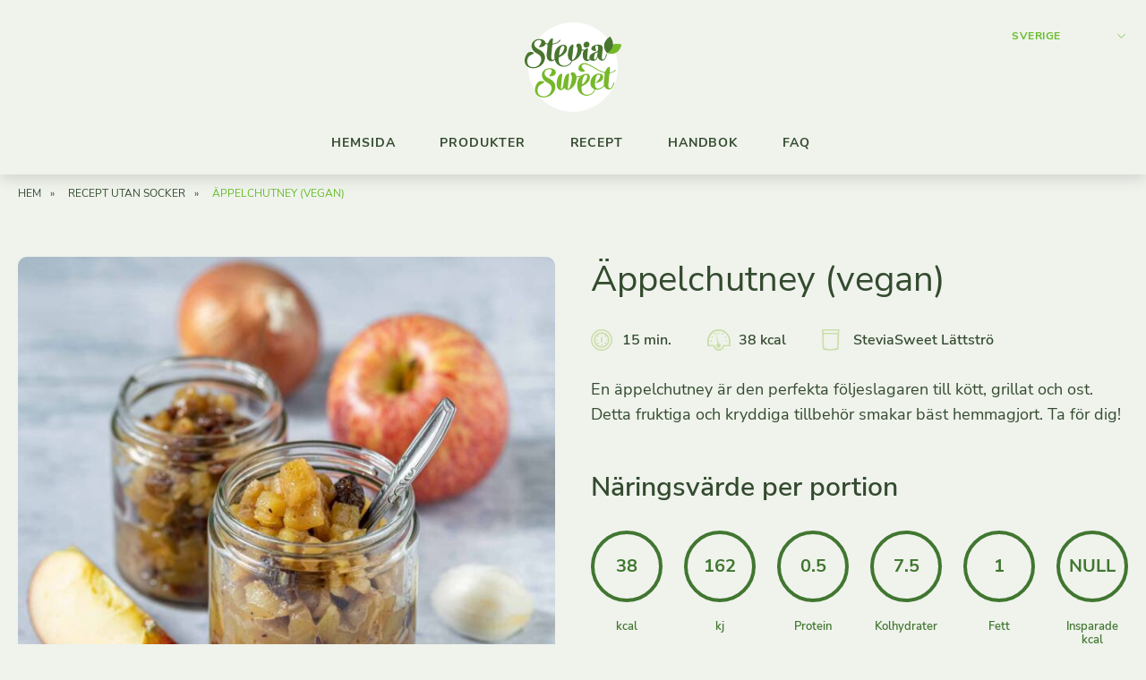

--- FILE ---
content_type: text/html; charset=UTF-8
request_url: https://www.mysteviasweet.se/recept/aeppelchutney-vegan/
body_size: 64586
content:
<!doctype html>
<html lang="sv-SE" class="no-js">
<head><meta charset="UTF-8"><script>if(navigator.userAgent.match(/MSIE|Internet Explorer/i)||navigator.userAgent.match(/Trident\/7\..*?rv:11/i)){var href=document.location.href;if(!href.match(/[?&]nowprocket/)){if(href.indexOf("?")==-1){if(href.indexOf("#")==-1){document.location.href=href+"?nowprocket=1"}else{document.location.href=href.replace("#","?nowprocket=1#")}}else{if(href.indexOf("#")==-1){document.location.href=href+"&nowprocket=1"}else{document.location.href=href.replace("#","&nowprocket=1#")}}}}</script><script>(()=>{class RocketLazyLoadScripts{constructor(){this.v="2.0.4",this.userEvents=["keydown","keyup","mousedown","mouseup","mousemove","mouseover","mouseout","touchmove","touchstart","touchend","touchcancel","wheel","click","dblclick","input"],this.attributeEvents=["onblur","onclick","oncontextmenu","ondblclick","onfocus","onmousedown","onmouseenter","onmouseleave","onmousemove","onmouseout","onmouseover","onmouseup","onmousewheel","onscroll","onsubmit"]}async t(){this.i(),this.o(),/iP(ad|hone)/.test(navigator.userAgent)&&this.h(),this.u(),this.l(this),this.m(),this.k(this),this.p(this),this._(),await Promise.all([this.R(),this.L()]),this.lastBreath=Date.now(),this.S(this),this.P(),this.D(),this.O(),this.M(),await this.C(this.delayedScripts.normal),await this.C(this.delayedScripts.defer),await this.C(this.delayedScripts.async),await this.T(),await this.F(),await this.j(),await this.A(),window.dispatchEvent(new Event("rocket-allScriptsLoaded")),this.everythingLoaded=!0,this.lastTouchEnd&&await new Promise(t=>setTimeout(t,500-Date.now()+this.lastTouchEnd)),this.I(),this.H(),this.U(),this.W()}i(){this.CSPIssue=sessionStorage.getItem("rocketCSPIssue"),document.addEventListener("securitypolicyviolation",t=>{this.CSPIssue||"script-src-elem"!==t.violatedDirective||"data"!==t.blockedURI||(this.CSPIssue=!0,sessionStorage.setItem("rocketCSPIssue",!0))},{isRocket:!0})}o(){window.addEventListener("pageshow",t=>{this.persisted=t.persisted,this.realWindowLoadedFired=!0},{isRocket:!0}),window.addEventListener("pagehide",()=>{this.onFirstUserAction=null},{isRocket:!0})}h(){let t;function e(e){t=e}window.addEventListener("touchstart",e,{isRocket:!0}),window.addEventListener("touchend",function i(o){o.changedTouches[0]&&t.changedTouches[0]&&Math.abs(o.changedTouches[0].pageX-t.changedTouches[0].pageX)<10&&Math.abs(o.changedTouches[0].pageY-t.changedTouches[0].pageY)<10&&o.timeStamp-t.timeStamp<200&&(window.removeEventListener("touchstart",e,{isRocket:!0}),window.removeEventListener("touchend",i,{isRocket:!0}),"INPUT"===o.target.tagName&&"text"===o.target.type||(o.target.dispatchEvent(new TouchEvent("touchend",{target:o.target,bubbles:!0})),o.target.dispatchEvent(new MouseEvent("mouseover",{target:o.target,bubbles:!0})),o.target.dispatchEvent(new PointerEvent("click",{target:o.target,bubbles:!0,cancelable:!0,detail:1,clientX:o.changedTouches[0].clientX,clientY:o.changedTouches[0].clientY})),event.preventDefault()))},{isRocket:!0})}q(t){this.userActionTriggered||("mousemove"!==t.type||this.firstMousemoveIgnored?"keyup"===t.type||"mouseover"===t.type||"mouseout"===t.type||(this.userActionTriggered=!0,this.onFirstUserAction&&this.onFirstUserAction()):this.firstMousemoveIgnored=!0),"click"===t.type&&t.preventDefault(),t.stopPropagation(),t.stopImmediatePropagation(),"touchstart"===this.lastEvent&&"touchend"===t.type&&(this.lastTouchEnd=Date.now()),"click"===t.type&&(this.lastTouchEnd=0),this.lastEvent=t.type,t.composedPath&&t.composedPath()[0].getRootNode()instanceof ShadowRoot&&(t.rocketTarget=t.composedPath()[0]),this.savedUserEvents.push(t)}u(){this.savedUserEvents=[],this.userEventHandler=this.q.bind(this),this.userEvents.forEach(t=>window.addEventListener(t,this.userEventHandler,{passive:!1,isRocket:!0})),document.addEventListener("visibilitychange",this.userEventHandler,{isRocket:!0})}U(){this.userEvents.forEach(t=>window.removeEventListener(t,this.userEventHandler,{passive:!1,isRocket:!0})),document.removeEventListener("visibilitychange",this.userEventHandler,{isRocket:!0}),this.savedUserEvents.forEach(t=>{(t.rocketTarget||t.target).dispatchEvent(new window[t.constructor.name](t.type,t))})}m(){const t="return false",e=Array.from(this.attributeEvents,t=>"data-rocket-"+t),i="["+this.attributeEvents.join("],[")+"]",o="[data-rocket-"+this.attributeEvents.join("],[data-rocket-")+"]",s=(e,i,o)=>{o&&o!==t&&(e.setAttribute("data-rocket-"+i,o),e["rocket"+i]=new Function("event",o),e.setAttribute(i,t))};new MutationObserver(t=>{for(const n of t)"attributes"===n.type&&(n.attributeName.startsWith("data-rocket-")||this.everythingLoaded?n.attributeName.startsWith("data-rocket-")&&this.everythingLoaded&&this.N(n.target,n.attributeName.substring(12)):s(n.target,n.attributeName,n.target.getAttribute(n.attributeName))),"childList"===n.type&&n.addedNodes.forEach(t=>{if(t.nodeType===Node.ELEMENT_NODE)if(this.everythingLoaded)for(const i of[t,...t.querySelectorAll(o)])for(const t of i.getAttributeNames())e.includes(t)&&this.N(i,t.substring(12));else for(const e of[t,...t.querySelectorAll(i)])for(const t of e.getAttributeNames())this.attributeEvents.includes(t)&&s(e,t,e.getAttribute(t))})}).observe(document,{subtree:!0,childList:!0,attributeFilter:[...this.attributeEvents,...e]})}I(){this.attributeEvents.forEach(t=>{document.querySelectorAll("[data-rocket-"+t+"]").forEach(e=>{this.N(e,t)})})}N(t,e){const i=t.getAttribute("data-rocket-"+e);i&&(t.setAttribute(e,i),t.removeAttribute("data-rocket-"+e))}k(t){Object.defineProperty(HTMLElement.prototype,"onclick",{get(){return this.rocketonclick||null},set(e){this.rocketonclick=e,this.setAttribute(t.everythingLoaded?"onclick":"data-rocket-onclick","this.rocketonclick(event)")}})}S(t){function e(e,i){let o=e[i];e[i]=null,Object.defineProperty(e,i,{get:()=>o,set(s){t.everythingLoaded?o=s:e["rocket"+i]=o=s}})}e(document,"onreadystatechange"),e(window,"onload"),e(window,"onpageshow");try{Object.defineProperty(document,"readyState",{get:()=>t.rocketReadyState,set(e){t.rocketReadyState=e},configurable:!0}),document.readyState="loading"}catch(t){console.log("WPRocket DJE readyState conflict, bypassing")}}l(t){this.originalAddEventListener=EventTarget.prototype.addEventListener,this.originalRemoveEventListener=EventTarget.prototype.removeEventListener,this.savedEventListeners=[],EventTarget.prototype.addEventListener=function(e,i,o){o&&o.isRocket||!t.B(e,this)&&!t.userEvents.includes(e)||t.B(e,this)&&!t.userActionTriggered||e.startsWith("rocket-")||t.everythingLoaded?t.originalAddEventListener.call(this,e,i,o):(t.savedEventListeners.push({target:this,remove:!1,type:e,func:i,options:o}),"mouseenter"!==e&&"mouseleave"!==e||t.originalAddEventListener.call(this,e,t.savedUserEvents.push,o))},EventTarget.prototype.removeEventListener=function(e,i,o){o&&o.isRocket||!t.B(e,this)&&!t.userEvents.includes(e)||t.B(e,this)&&!t.userActionTriggered||e.startsWith("rocket-")||t.everythingLoaded?t.originalRemoveEventListener.call(this,e,i,o):t.savedEventListeners.push({target:this,remove:!0,type:e,func:i,options:o})}}J(t,e){this.savedEventListeners=this.savedEventListeners.filter(i=>{let o=i.type,s=i.target||window;return e!==o||t!==s||(this.B(o,s)&&(i.type="rocket-"+o),this.$(i),!1)})}H(){EventTarget.prototype.addEventListener=this.originalAddEventListener,EventTarget.prototype.removeEventListener=this.originalRemoveEventListener,this.savedEventListeners.forEach(t=>this.$(t))}$(t){t.remove?this.originalRemoveEventListener.call(t.target,t.type,t.func,t.options):this.originalAddEventListener.call(t.target,t.type,t.func,t.options)}p(t){let e;function i(e){return t.everythingLoaded?e:e.split(" ").map(t=>"load"===t||t.startsWith("load.")?"rocket-jquery-load":t).join(" ")}function o(o){function s(e){const s=o.fn[e];o.fn[e]=o.fn.init.prototype[e]=function(){return this[0]===window&&t.userActionTriggered&&("string"==typeof arguments[0]||arguments[0]instanceof String?arguments[0]=i(arguments[0]):"object"==typeof arguments[0]&&Object.keys(arguments[0]).forEach(t=>{const e=arguments[0][t];delete arguments[0][t],arguments[0][i(t)]=e})),s.apply(this,arguments),this}}if(o&&o.fn&&!t.allJQueries.includes(o)){const e={DOMContentLoaded:[],"rocket-DOMContentLoaded":[]};for(const t in e)document.addEventListener(t,()=>{e[t].forEach(t=>t())},{isRocket:!0});o.fn.ready=o.fn.init.prototype.ready=function(i){function s(){parseInt(o.fn.jquery)>2?setTimeout(()=>i.bind(document)(o)):i.bind(document)(o)}return"function"==typeof i&&(t.realDomReadyFired?!t.userActionTriggered||t.fauxDomReadyFired?s():e["rocket-DOMContentLoaded"].push(s):e.DOMContentLoaded.push(s)),o([])},s("on"),s("one"),s("off"),t.allJQueries.push(o)}e=o}t.allJQueries=[],o(window.jQuery),Object.defineProperty(window,"jQuery",{get:()=>e,set(t){o(t)}})}P(){const t=new Map;document.write=document.writeln=function(e){const i=document.currentScript,o=document.createRange(),s=i.parentElement;let n=t.get(i);void 0===n&&(n=i.nextSibling,t.set(i,n));const c=document.createDocumentFragment();o.setStart(c,0),c.appendChild(o.createContextualFragment(e)),s.insertBefore(c,n)}}async R(){return new Promise(t=>{this.userActionTriggered?t():this.onFirstUserAction=t})}async L(){return new Promise(t=>{document.addEventListener("DOMContentLoaded",()=>{this.realDomReadyFired=!0,t()},{isRocket:!0})})}async j(){return this.realWindowLoadedFired?Promise.resolve():new Promise(t=>{window.addEventListener("load",t,{isRocket:!0})})}M(){this.pendingScripts=[];this.scriptsMutationObserver=new MutationObserver(t=>{for(const e of t)e.addedNodes.forEach(t=>{"SCRIPT"!==t.tagName||t.noModule||t.isWPRocket||this.pendingScripts.push({script:t,promise:new Promise(e=>{const i=()=>{const i=this.pendingScripts.findIndex(e=>e.script===t);i>=0&&this.pendingScripts.splice(i,1),e()};t.addEventListener("load",i,{isRocket:!0}),t.addEventListener("error",i,{isRocket:!0}),setTimeout(i,1e3)})})})}),this.scriptsMutationObserver.observe(document,{childList:!0,subtree:!0})}async F(){await this.X(),this.pendingScripts.length?(await this.pendingScripts[0].promise,await this.F()):this.scriptsMutationObserver.disconnect()}D(){this.delayedScripts={normal:[],async:[],defer:[]},document.querySelectorAll("script[type$=rocketlazyloadscript]").forEach(t=>{t.hasAttribute("data-rocket-src")?t.hasAttribute("async")&&!1!==t.async?this.delayedScripts.async.push(t):t.hasAttribute("defer")&&!1!==t.defer||"module"===t.getAttribute("data-rocket-type")?this.delayedScripts.defer.push(t):this.delayedScripts.normal.push(t):this.delayedScripts.normal.push(t)})}async _(){await this.L();let t=[];document.querySelectorAll("script[type$=rocketlazyloadscript][data-rocket-src]").forEach(e=>{let i=e.getAttribute("data-rocket-src");if(i&&!i.startsWith("data:")){i.startsWith("//")&&(i=location.protocol+i);try{const o=new URL(i).origin;o!==location.origin&&t.push({src:o,crossOrigin:e.crossOrigin||"module"===e.getAttribute("data-rocket-type")})}catch(t){}}}),t=[...new Map(t.map(t=>[JSON.stringify(t),t])).values()],this.Y(t,"preconnect")}async G(t){if(await this.K(),!0!==t.noModule||!("noModule"in HTMLScriptElement.prototype))return new Promise(e=>{let i;function o(){(i||t).setAttribute("data-rocket-status","executed"),e()}try{if(navigator.userAgent.includes("Firefox/")||""===navigator.vendor||this.CSPIssue)i=document.createElement("script"),[...t.attributes].forEach(t=>{let e=t.nodeName;"type"!==e&&("data-rocket-type"===e&&(e="type"),"data-rocket-src"===e&&(e="src"),i.setAttribute(e,t.nodeValue))}),t.text&&(i.text=t.text),t.nonce&&(i.nonce=t.nonce),i.hasAttribute("src")?(i.addEventListener("load",o,{isRocket:!0}),i.addEventListener("error",()=>{i.setAttribute("data-rocket-status","failed-network"),e()},{isRocket:!0}),setTimeout(()=>{i.isConnected||e()},1)):(i.text=t.text,o()),i.isWPRocket=!0,t.parentNode.replaceChild(i,t);else{const i=t.getAttribute("data-rocket-type"),s=t.getAttribute("data-rocket-src");i?(t.type=i,t.removeAttribute("data-rocket-type")):t.removeAttribute("type"),t.addEventListener("load",o,{isRocket:!0}),t.addEventListener("error",i=>{this.CSPIssue&&i.target.src.startsWith("data:")?(console.log("WPRocket: CSP fallback activated"),t.removeAttribute("src"),this.G(t).then(e)):(t.setAttribute("data-rocket-status","failed-network"),e())},{isRocket:!0}),s?(t.fetchPriority="high",t.removeAttribute("data-rocket-src"),t.src=s):t.src="data:text/javascript;base64,"+window.btoa(unescape(encodeURIComponent(t.text)))}}catch(i){t.setAttribute("data-rocket-status","failed-transform"),e()}});t.setAttribute("data-rocket-status","skipped")}async C(t){const e=t.shift();return e?(e.isConnected&&await this.G(e),this.C(t)):Promise.resolve()}O(){this.Y([...this.delayedScripts.normal,...this.delayedScripts.defer,...this.delayedScripts.async],"preload")}Y(t,e){this.trash=this.trash||[];let i=!0;var o=document.createDocumentFragment();t.forEach(t=>{const s=t.getAttribute&&t.getAttribute("data-rocket-src")||t.src;if(s&&!s.startsWith("data:")){const n=document.createElement("link");n.href=s,n.rel=e,"preconnect"!==e&&(n.as="script",n.fetchPriority=i?"high":"low"),t.getAttribute&&"module"===t.getAttribute("data-rocket-type")&&(n.crossOrigin=!0),t.crossOrigin&&(n.crossOrigin=t.crossOrigin),t.integrity&&(n.integrity=t.integrity),t.nonce&&(n.nonce=t.nonce),o.appendChild(n),this.trash.push(n),i=!1}}),document.head.appendChild(o)}W(){this.trash.forEach(t=>t.remove())}async T(){try{document.readyState="interactive"}catch(t){}this.fauxDomReadyFired=!0;try{await this.K(),this.J(document,"readystatechange"),document.dispatchEvent(new Event("rocket-readystatechange")),await this.K(),document.rocketonreadystatechange&&document.rocketonreadystatechange(),await this.K(),this.J(document,"DOMContentLoaded"),document.dispatchEvent(new Event("rocket-DOMContentLoaded")),await this.K(),this.J(window,"DOMContentLoaded"),window.dispatchEvent(new Event("rocket-DOMContentLoaded"))}catch(t){console.error(t)}}async A(){try{document.readyState="complete"}catch(t){}try{await this.K(),this.J(document,"readystatechange"),document.dispatchEvent(new Event("rocket-readystatechange")),await this.K(),document.rocketonreadystatechange&&document.rocketonreadystatechange(),await this.K(),this.J(window,"load"),window.dispatchEvent(new Event("rocket-load")),await this.K(),window.rocketonload&&window.rocketonload(),await this.K(),this.allJQueries.forEach(t=>t(window).trigger("rocket-jquery-load")),await this.K(),this.J(window,"pageshow");const t=new Event("rocket-pageshow");t.persisted=this.persisted,window.dispatchEvent(t),await this.K(),window.rocketonpageshow&&window.rocketonpageshow({persisted:this.persisted})}catch(t){console.error(t)}}async K(){Date.now()-this.lastBreath>45&&(await this.X(),this.lastBreath=Date.now())}async X(){return document.hidden?new Promise(t=>setTimeout(t)):new Promise(t=>requestAnimationFrame(t))}B(t,e){return e===document&&"readystatechange"===t||(e===document&&"DOMContentLoaded"===t||(e===window&&"DOMContentLoaded"===t||(e===window&&"load"===t||e===window&&"pageshow"===t)))}static run(){(new RocketLazyLoadScripts).t()}}RocketLazyLoadScripts.run()})();</script>
  <script type="rocketlazyloadscript" data-rocket-src="https://www.googleoptimize.com/optimize.js?id=OPT-KXPQPL5" data-rocket-defer defer></script>
  
  <meta name="viewport" content="width=device-width">

  <!-- Include favicons etc. -->
  <!-- Use: https://realfavicongenerator.net -->

  <meta name='robots' content='index, follow, max-image-preview:large, max-snippet:-1, max-video-preview:-1' />

<!-- Google Tag Manager for WordPress by gtm4wp.com -->
<script data-cfasync="false" data-pagespeed-no-defer>
	var gtm4wp_datalayer_name = "dataLayer";
	var dataLayer = dataLayer || [];
	const gtm4wp_use_sku_instead = 1;
	const gtm4wp_currency = 'EUR';
	const gtm4wp_product_per_impression = 10;
	const gtm4wp_clear_ecommerce = false;
</script>
<!-- End Google Tag Manager for WordPress by gtm4wp.com -->
	<!-- This site is optimized with the Yoast SEO Premium plugin v26.6 (Yoast SEO v26.6) - https://yoast.com/wordpress/plugins/seo/ -->
	<title>SteviaSweet | Äppelchutney (vegan)</title>
<style id="wpr-usedcss">img:is([sizes=auto i],[sizes^="auto," i]){contain-intrinsic-size:3000px 1500px}img.emoji{display:inline!important;border:none!important;box-shadow:none!important;height:1em!important;width:1em!important;margin:0 .07em!important;vertical-align:-.1em!important;background:0 0!important;padding:0!important}:where(.wp-block-button__link){border-radius:9999px;box-shadow:none;padding:calc(.667em + 2px) calc(1.333em + 2px);text-decoration:none}:root :where(.wp-block-button .wp-block-button__link.is-style-outline),:root :where(.wp-block-button.is-style-outline>.wp-block-button__link){border:2px solid;padding:.667em 1.333em}:root :where(.wp-block-button .wp-block-button__link.is-style-outline:not(.has-text-color)),:root :where(.wp-block-button.is-style-outline>.wp-block-button__link:not(.has-text-color)){color:currentColor}:root :where(.wp-block-button .wp-block-button__link.is-style-outline:not(.has-background)),:root :where(.wp-block-button.is-style-outline>.wp-block-button__link:not(.has-background)){background-color:initial;background-image:none}:where(.wp-block-calendar table:not(.has-background) th){background:#ddd}:where(.wp-block-columns){margin-bottom:1.75em}:where(.wp-block-columns.has-background){padding:1.25em 2.375em}:where(.wp-block-post-comments input[type=submit]){border:none}:where(.wp-block-cover-image:not(.has-text-color)),:where(.wp-block-cover:not(.has-text-color)){color:#fff}:where(.wp-block-cover-image.is-light:not(.has-text-color)),:where(.wp-block-cover.is-light:not(.has-text-color)){color:#000}:root :where(.wp-block-cover h1:not(.has-text-color)),:root :where(.wp-block-cover h2:not(.has-text-color)),:root :where(.wp-block-cover h3:not(.has-text-color)),:root :where(.wp-block-cover h4:not(.has-text-color)),:root :where(.wp-block-cover h5:not(.has-text-color)),:root :where(.wp-block-cover h6:not(.has-text-color)),:root :where(.wp-block-cover p:not(.has-text-color)){color:inherit}:where(.wp-block-file){margin-bottom:1.5em}:where(.wp-block-file__button){border-radius:2em;display:inline-block;padding:.5em 1em}:where(.wp-block-file__button):is(a):active,:where(.wp-block-file__button):is(a):focus,:where(.wp-block-file__button):is(a):hover,:where(.wp-block-file__button):is(a):visited{box-shadow:none;color:#fff;opacity:.85;text-decoration:none}.wp-block-gallery:not(.has-nested-images){display:flex;flex-wrap:wrap;list-style-type:none;margin:0;padding:0}.wp-block-gallery:not(.has-nested-images) figcaption{flex-grow:1}.wp-block-group{box-sizing:border-box}:where(.wp-block-group.wp-block-group-is-layout-constrained){position:relative}.wp-block-image>a,.wp-block-image>figure>a{display:inline-block}.wp-block-image img{box-sizing:border-box;height:auto;max-width:100%;vertical-align:bottom}@media not (prefers-reduced-motion){.wp-block-image img.hide{visibility:hidden}.wp-block-image img.show{animation:.4s show-content-image}}.wp-block-image[style*=border-radius] img,.wp-block-image[style*=border-radius]>a{border-radius:inherit}.wp-block-image :where(figcaption){margin-bottom:1em;margin-top:.5em}:root :where(.wp-block-image.is-style-rounded img,.wp-block-image .is-style-rounded img){border-radius:9999px}.wp-block-image figure{margin:0}@keyframes show-content-image{0%{visibility:hidden}99%{visibility:hidden}to{visibility:visible}}:where(.wp-block-latest-comments:not([style*=line-height] .wp-block-latest-comments__comment)){line-height:1.1}:where(.wp-block-latest-comments:not([style*=line-height] .wp-block-latest-comments__comment-excerpt p)){line-height:1.8}:root :where(.wp-block-latest-posts.is-grid){padding:0}:root :where(.wp-block-latest-posts.wp-block-latest-posts__list){padding-left:0}ol,ul{box-sizing:border-box}:root :where(.wp-block-list.has-background){padding:1.25em 2.375em}:where(.wp-block-navigation.has-background .wp-block-navigation-item a:not(.wp-element-button)),:where(.wp-block-navigation.has-background .wp-block-navigation-submenu a:not(.wp-element-button)){padding:.5em 1em}:where(.wp-block-navigation .wp-block-navigation__submenu-container .wp-block-navigation-item a:not(.wp-element-button)),:where(.wp-block-navigation .wp-block-navigation__submenu-container .wp-block-navigation-submenu a:not(.wp-element-button)),:where(.wp-block-navigation .wp-block-navigation__submenu-container .wp-block-navigation-submenu button.wp-block-navigation-item__content),:where(.wp-block-navigation .wp-block-navigation__submenu-container .wp-block-pages-list__item button.wp-block-navigation-item__content){padding:.5em 1em}:root :where(p.has-background){padding:1.25em 2.375em}:where(p.has-text-color:not(.has-link-color)) a{color:inherit}:where(.wp-block-post-comments-form) input:not([type=submit]),:where(.wp-block-post-comments-form) textarea{border:1px solid #949494;font-family:inherit;font-size:1em}:where(.wp-block-post-comments-form) input:where(:not([type=submit]):not([type=checkbox])),:where(.wp-block-post-comments-form) textarea{padding:calc(.667em + 2px)}:where(.wp-block-post-excerpt){box-sizing:border-box;margin-bottom:var(--wp--style--block-gap);margin-top:var(--wp--style--block-gap)}:where(.wp-block-preformatted.has-background){padding:1.25em 2.375em}:where(.wp-block-search__button){border:1px solid #ccc;padding:6px 10px}:where(.wp-block-search__input){font-family:inherit;font-size:inherit;font-style:inherit;font-weight:inherit;letter-spacing:inherit;line-height:inherit;text-transform:inherit}:where(.wp-block-search__button-inside .wp-block-search__inside-wrapper){border:1px solid #949494;box-sizing:border-box;padding:4px}:where(.wp-block-search__button-inside .wp-block-search__inside-wrapper) .wp-block-search__input{border:none;border-radius:0;padding:0 4px}:where(.wp-block-search__button-inside .wp-block-search__inside-wrapper) .wp-block-search__input:focus{outline:0}:where(.wp-block-search__button-inside .wp-block-search__inside-wrapper) :where(.wp-block-search__button){padding:4px 8px}:root :where(.wp-block-separator.is-style-dots){height:auto;line-height:1;text-align:center}:root :where(.wp-block-separator.is-style-dots):before{color:currentColor;content:"···";font-family:serif;font-size:1.5em;letter-spacing:2em;padding-left:2em}:root :where(.wp-block-site-logo.is-style-rounded){border-radius:9999px}:where(.wp-block-social-links:not(.is-style-logos-only)) .wp-social-link{background-color:#f0f0f0;color:#444}:where(.wp-block-social-links:not(.is-style-logos-only)) .wp-social-link-amazon{background-color:#f90;color:#fff}:where(.wp-block-social-links:not(.is-style-logos-only)) .wp-social-link-bandcamp{background-color:#1ea0c3;color:#fff}:where(.wp-block-social-links:not(.is-style-logos-only)) .wp-social-link-behance{background-color:#0757fe;color:#fff}:where(.wp-block-social-links:not(.is-style-logos-only)) .wp-social-link-bluesky{background-color:#0a7aff;color:#fff}:where(.wp-block-social-links:not(.is-style-logos-only)) .wp-social-link-codepen{background-color:#1e1f26;color:#fff}:where(.wp-block-social-links:not(.is-style-logos-only)) .wp-social-link-deviantart{background-color:#02e49b;color:#fff}:where(.wp-block-social-links:not(.is-style-logos-only)) .wp-social-link-discord{background-color:#5865f2;color:#fff}:where(.wp-block-social-links:not(.is-style-logos-only)) .wp-social-link-dribbble{background-color:#e94c89;color:#fff}:where(.wp-block-social-links:not(.is-style-logos-only)) .wp-social-link-dropbox{background-color:#4280ff;color:#fff}:where(.wp-block-social-links:not(.is-style-logos-only)) .wp-social-link-etsy{background-color:#f45800;color:#fff}:where(.wp-block-social-links:not(.is-style-logos-only)) .wp-social-link-facebook{background-color:#0866ff;color:#fff}:where(.wp-block-social-links:not(.is-style-logos-only)) .wp-social-link-fivehundredpx{background-color:#000;color:#fff}:where(.wp-block-social-links:not(.is-style-logos-only)) .wp-social-link-flickr{background-color:#0461dd;color:#fff}:where(.wp-block-social-links:not(.is-style-logos-only)) .wp-social-link-foursquare{background-color:#e65678;color:#fff}:where(.wp-block-social-links:not(.is-style-logos-only)) .wp-social-link-github{background-color:#24292d;color:#fff}:where(.wp-block-social-links:not(.is-style-logos-only)) .wp-social-link-goodreads{background-color:#eceadd;color:#382110}:where(.wp-block-social-links:not(.is-style-logos-only)) .wp-social-link-google{background-color:#ea4434;color:#fff}:where(.wp-block-social-links:not(.is-style-logos-only)) .wp-social-link-gravatar{background-color:#1d4fc4;color:#fff}:where(.wp-block-social-links:not(.is-style-logos-only)) .wp-social-link-instagram{background-color:#f00075;color:#fff}:where(.wp-block-social-links:not(.is-style-logos-only)) .wp-social-link-lastfm{background-color:#e21b24;color:#fff}:where(.wp-block-social-links:not(.is-style-logos-only)) .wp-social-link-linkedin{background-color:#0d66c2;color:#fff}:where(.wp-block-social-links:not(.is-style-logos-only)) .wp-social-link-mastodon{background-color:#3288d4;color:#fff}:where(.wp-block-social-links:not(.is-style-logos-only)) .wp-social-link-medium{background-color:#000;color:#fff}:where(.wp-block-social-links:not(.is-style-logos-only)) .wp-social-link-meetup{background-color:#f6405f;color:#fff}:where(.wp-block-social-links:not(.is-style-logos-only)) .wp-social-link-patreon{background-color:#000;color:#fff}:where(.wp-block-social-links:not(.is-style-logos-only)) .wp-social-link-pinterest{background-color:#e60122;color:#fff}:where(.wp-block-social-links:not(.is-style-logos-only)) .wp-social-link-pocket{background-color:#ef4155;color:#fff}:where(.wp-block-social-links:not(.is-style-logos-only)) .wp-social-link-reddit{background-color:#ff4500;color:#fff}:where(.wp-block-social-links:not(.is-style-logos-only)) .wp-social-link-skype{background-color:#0478d7;color:#fff}:where(.wp-block-social-links:not(.is-style-logos-only)) .wp-social-link-snapchat{background-color:#fefc00;color:#fff;stroke:#000}:where(.wp-block-social-links:not(.is-style-logos-only)) .wp-social-link-soundcloud{background-color:#ff5600;color:#fff}:where(.wp-block-social-links:not(.is-style-logos-only)) .wp-social-link-spotify{background-color:#1bd760;color:#fff}:where(.wp-block-social-links:not(.is-style-logos-only)) .wp-social-link-telegram{background-color:#2aabee;color:#fff}:where(.wp-block-social-links:not(.is-style-logos-only)) .wp-social-link-threads{background-color:#000;color:#fff}:where(.wp-block-social-links:not(.is-style-logos-only)) .wp-social-link-tiktok{background-color:#000;color:#fff}:where(.wp-block-social-links:not(.is-style-logos-only)) .wp-social-link-tumblr{background-color:#011835;color:#fff}:where(.wp-block-social-links:not(.is-style-logos-only)) .wp-social-link-twitch{background-color:#6440a4;color:#fff}:where(.wp-block-social-links:not(.is-style-logos-only)) .wp-social-link-twitter{background-color:#1da1f2;color:#fff}:where(.wp-block-social-links:not(.is-style-logos-only)) .wp-social-link-vimeo{background-color:#1eb7ea;color:#fff}:where(.wp-block-social-links:not(.is-style-logos-only)) .wp-social-link-vk{background-color:#4680c2;color:#fff}:where(.wp-block-social-links:not(.is-style-logos-only)) .wp-social-link-wordpress{background-color:#3499cd;color:#fff}:where(.wp-block-social-links:not(.is-style-logos-only)) .wp-social-link-whatsapp{background-color:#25d366;color:#fff}:where(.wp-block-social-links:not(.is-style-logos-only)) .wp-social-link-x{background-color:#000;color:#fff}:where(.wp-block-social-links:not(.is-style-logos-only)) .wp-social-link-yelp{background-color:#d32422;color:#fff}:where(.wp-block-social-links:not(.is-style-logos-only)) .wp-social-link-youtube{background-color:red;color:#fff}:where(.wp-block-social-links.is-style-logos-only) .wp-social-link{background:0 0}:where(.wp-block-social-links.is-style-logos-only) .wp-social-link svg{height:1.25em;width:1.25em}:where(.wp-block-social-links.is-style-logos-only) .wp-social-link-amazon{color:#f90}:where(.wp-block-social-links.is-style-logos-only) .wp-social-link-bandcamp{color:#1ea0c3}:where(.wp-block-social-links.is-style-logos-only) .wp-social-link-behance{color:#0757fe}:where(.wp-block-social-links.is-style-logos-only) .wp-social-link-bluesky{color:#0a7aff}:where(.wp-block-social-links.is-style-logos-only) .wp-social-link-codepen{color:#1e1f26}:where(.wp-block-social-links.is-style-logos-only) .wp-social-link-deviantart{color:#02e49b}:where(.wp-block-social-links.is-style-logos-only) .wp-social-link-discord{color:#5865f2}:where(.wp-block-social-links.is-style-logos-only) .wp-social-link-dribbble{color:#e94c89}:where(.wp-block-social-links.is-style-logos-only) .wp-social-link-dropbox{color:#4280ff}:where(.wp-block-social-links.is-style-logos-only) .wp-social-link-etsy{color:#f45800}:where(.wp-block-social-links.is-style-logos-only) .wp-social-link-facebook{color:#0866ff}:where(.wp-block-social-links.is-style-logos-only) .wp-social-link-fivehundredpx{color:#000}:where(.wp-block-social-links.is-style-logos-only) .wp-social-link-flickr{color:#0461dd}:where(.wp-block-social-links.is-style-logos-only) .wp-social-link-foursquare{color:#e65678}:where(.wp-block-social-links.is-style-logos-only) .wp-social-link-github{color:#24292d}:where(.wp-block-social-links.is-style-logos-only) .wp-social-link-goodreads{color:#382110}:where(.wp-block-social-links.is-style-logos-only) .wp-social-link-google{color:#ea4434}:where(.wp-block-social-links.is-style-logos-only) .wp-social-link-gravatar{color:#1d4fc4}:where(.wp-block-social-links.is-style-logos-only) .wp-social-link-instagram{color:#f00075}:where(.wp-block-social-links.is-style-logos-only) .wp-social-link-lastfm{color:#e21b24}:where(.wp-block-social-links.is-style-logos-only) .wp-social-link-linkedin{color:#0d66c2}:where(.wp-block-social-links.is-style-logos-only) .wp-social-link-mastodon{color:#3288d4}:where(.wp-block-social-links.is-style-logos-only) .wp-social-link-medium{color:#000}:where(.wp-block-social-links.is-style-logos-only) .wp-social-link-meetup{color:#f6405f}:where(.wp-block-social-links.is-style-logos-only) .wp-social-link-patreon{color:#000}:where(.wp-block-social-links.is-style-logos-only) .wp-social-link-pinterest{color:#e60122}:where(.wp-block-social-links.is-style-logos-only) .wp-social-link-pocket{color:#ef4155}:where(.wp-block-social-links.is-style-logos-only) .wp-social-link-reddit{color:#ff4500}:where(.wp-block-social-links.is-style-logos-only) .wp-social-link-skype{color:#0478d7}:where(.wp-block-social-links.is-style-logos-only) .wp-social-link-snapchat{color:#fff;stroke:#000}:where(.wp-block-social-links.is-style-logos-only) .wp-social-link-soundcloud{color:#ff5600}:where(.wp-block-social-links.is-style-logos-only) .wp-social-link-spotify{color:#1bd760}:where(.wp-block-social-links.is-style-logos-only) .wp-social-link-telegram{color:#2aabee}:where(.wp-block-social-links.is-style-logos-only) .wp-social-link-threads{color:#000}:where(.wp-block-social-links.is-style-logos-only) .wp-social-link-tiktok{color:#000}:where(.wp-block-social-links.is-style-logos-only) .wp-social-link-tumblr{color:#011835}:where(.wp-block-social-links.is-style-logos-only) .wp-social-link-twitch{color:#6440a4}:where(.wp-block-social-links.is-style-logos-only) .wp-social-link-twitter{color:#1da1f2}:where(.wp-block-social-links.is-style-logos-only) .wp-social-link-vimeo{color:#1eb7ea}:where(.wp-block-social-links.is-style-logos-only) .wp-social-link-vk{color:#4680c2}:where(.wp-block-social-links.is-style-logos-only) .wp-social-link-whatsapp{color:#25d366}:where(.wp-block-social-links.is-style-logos-only) .wp-social-link-wordpress{color:#3499cd}:where(.wp-block-social-links.is-style-logos-only) .wp-social-link-x{color:#000}:where(.wp-block-social-links.is-style-logos-only) .wp-social-link-yelp{color:#d32422}:where(.wp-block-social-links.is-style-logos-only) .wp-social-link-youtube{color:red}:root :where(.wp-block-social-links .wp-social-link a){padding:.25em}:root :where(.wp-block-social-links.is-style-logos-only .wp-social-link a){padding:0}:root :where(.wp-block-social-links.is-style-pill-shape .wp-social-link a){padding-left:.6666666667em;padding-right:.6666666667em}.wp-block-spacer{clear:both}:root :where(.wp-block-tag-cloud.is-style-outline){display:flex;flex-wrap:wrap;gap:1ch}:root :where(.wp-block-tag-cloud.is-style-outline a){border:1px solid;font-size:unset!important;margin-right:0;padding:1ch 2ch;text-decoration:none!important}:root :where(.wp-block-table-of-contents){box-sizing:border-box}:where(.wp-block-term-description){box-sizing:border-box;margin-bottom:var(--wp--style--block-gap);margin-top:var(--wp--style--block-gap)}:where(pre.wp-block-verse){font-family:inherit}:root{--wp--preset--font-size--normal:16px;--wp--preset--font-size--huge:42px}.screen-reader-text{border:0;clip-path:inset(50%);height:1px;margin:-1px;overflow:hidden;padding:0;position:absolute;width:1px;word-wrap:normal!important}.screen-reader-text:focus{background-color:#ddd;clip-path:none;color:#444;display:block;font-size:1em;height:auto;left:5px;line-height:normal;padding:15px 23px 14px;text-decoration:none;top:5px;width:auto;z-index:100000}html :where(.has-border-color){border-style:solid}html :where([style*=border-top-color]){border-top-style:solid}html :where([style*=border-right-color]){border-right-style:solid}html :where([style*=border-bottom-color]){border-bottom-style:solid}html :where([style*=border-left-color]){border-left-style:solid}html :where([style*=border-width]){border-style:solid}html :where([style*=border-top-width]){border-top-style:solid}html :where([style*=border-right-width]){border-right-style:solid}html :where([style*=border-bottom-width]){border-bottom-style:solid}html :where([style*=border-left-width]){border-left-style:solid}html :where(img[class*=wp-image-]){height:auto;max-width:100%}:where(figure){margin:0 0 1em}html :where(.is-position-sticky){--wp-admin--admin-bar--position-offset:var(--wp-admin--admin-bar--height,0px)}@media screen and (max-width:600px){html :where(.is-position-sticky){--wp-admin--admin-bar--position-offset:0px}}:root{--wp--preset--aspect-ratio--square:1;--wp--preset--aspect-ratio--4-3:4/3;--wp--preset--aspect-ratio--3-4:3/4;--wp--preset--aspect-ratio--3-2:3/2;--wp--preset--aspect-ratio--2-3:2/3;--wp--preset--aspect-ratio--16-9:16/9;--wp--preset--aspect-ratio--9-16:9/16;--wp--preset--color--black:#000000;--wp--preset--color--cyan-bluish-gray:#abb8c3;--wp--preset--color--white:#ffffff;--wp--preset--color--pale-pink:#f78da7;--wp--preset--color--vivid-red:#cf2e2e;--wp--preset--color--luminous-vivid-orange:#ff6900;--wp--preset--color--luminous-vivid-amber:#fcb900;--wp--preset--color--light-green-cyan:#7bdcb5;--wp--preset--color--vivid-green-cyan:#00d084;--wp--preset--color--pale-cyan-blue:#8ed1fc;--wp--preset--color--vivid-cyan-blue:#0693e3;--wp--preset--color--vivid-purple:#9b51e0;--wp--preset--color--copy:#4A4A4A;--wp--preset--color--main-green-dark:#417630;--wp--preset--color--main-green-light:#66bc29;--wp--preset--color--secondary-green-dark:#344A2F;--wp--preset--color--secondary-green-light:#DBEAB6;--wp--preset--color--secondary-green-lightgrey:#eff3ec;--wp--preset--color--secondary-green-superlight:#FBFCF8;--wp--preset--color--purple:#B4506C;--wp--preset--color--pink:#F1688E;--wp--preset--color--yellow:#FFE259;--wp--preset--gradient--vivid-cyan-blue-to-vivid-purple:linear-gradient(135deg,rgba(6, 147, 227, 1) 0%,rgb(155, 81, 224) 100%);--wp--preset--gradient--light-green-cyan-to-vivid-green-cyan:linear-gradient(135deg,rgb(122, 220, 180) 0%,rgb(0, 208, 130) 100%);--wp--preset--gradient--luminous-vivid-amber-to-luminous-vivid-orange:linear-gradient(135deg,rgba(252, 185, 0, 1) 0%,rgba(255, 105, 0, 1) 100%);--wp--preset--gradient--luminous-vivid-orange-to-vivid-red:linear-gradient(135deg,rgba(255, 105, 0, 1) 0%,rgb(207, 46, 46) 100%);--wp--preset--gradient--very-light-gray-to-cyan-bluish-gray:linear-gradient(135deg,rgb(238, 238, 238) 0%,rgb(169, 184, 195) 100%);--wp--preset--gradient--cool-to-warm-spectrum:linear-gradient(135deg,rgb(74, 234, 220) 0%,rgb(151, 120, 209) 20%,rgb(207, 42, 186) 40%,rgb(238, 44, 130) 60%,rgb(251, 105, 98) 80%,rgb(254, 248, 76) 100%);--wp--preset--gradient--blush-light-purple:linear-gradient(135deg,rgb(255, 206, 236) 0%,rgb(152, 150, 240) 100%);--wp--preset--gradient--blush-bordeaux:linear-gradient(135deg,rgb(254, 205, 165) 0%,rgb(254, 45, 45) 50%,rgb(107, 0, 62) 100%);--wp--preset--gradient--luminous-dusk:linear-gradient(135deg,rgb(255, 203, 112) 0%,rgb(199, 81, 192) 50%,rgb(65, 88, 208) 100%);--wp--preset--gradient--pale-ocean:linear-gradient(135deg,rgb(255, 245, 203) 0%,rgb(182, 227, 212) 50%,rgb(51, 167, 181) 100%);--wp--preset--gradient--electric-grass:linear-gradient(135deg,rgb(202, 248, 128) 0%,rgb(113, 206, 126) 100%);--wp--preset--gradient--midnight:linear-gradient(135deg,rgb(2, 3, 129) 0%,rgb(40, 116, 252) 100%);--wp--preset--font-size--small:16px;--wp--preset--font-size--medium:20px;--wp--preset--font-size--large:36px;--wp--preset--font-size--x-large:42px;--wp--preset--font-size--standard:18px;--wp--preset--font-size--intro:28px;--wp--preset--font-size--h-3:30px;--wp--preset--font-family--sans-serif:-apple-system,BlinkMacSystemFont,avenir next,avenir,segoe ui,helvetica neue,helvetica,Ubuntu,roboto,noto,arial,sans-serif;--wp--preset--font-family--serif:Iowan Old Style,Apple Garamond,Baskerville,Times New Roman,Droid Serif,Times,Source Serif Pro,serif,Apple Color Emoji,Segoe UI Emoji,Segoe UI Symbol;--wp--preset--spacing--20:0.44rem;--wp--preset--spacing--30:0.67rem;--wp--preset--spacing--40:1rem;--wp--preset--spacing--50:1.5rem;--wp--preset--spacing--60:2.25rem;--wp--preset--spacing--70:3.38rem;--wp--preset--spacing--80:5.06rem;--wp--preset--shadow--natural:6px 6px 9px rgba(0, 0, 0, .2);--wp--preset--shadow--deep:12px 12px 50px rgba(0, 0, 0, .4);--wp--preset--shadow--sharp:6px 6px 0px rgba(0, 0, 0, .2);--wp--preset--shadow--outlined:6px 6px 0px -3px rgba(255, 255, 255, 1),6px 6px rgba(0, 0, 0, 1);--wp--preset--shadow--crisp:6px 6px 0px rgba(0, 0, 0, 1)}:root{--wp--style--global--content-size:780px;--wp--style--global--wide-size:1380px}:where(body){margin:0}:where(.wp-site-blocks)>*{margin-block-start:20px;margin-block-end:0}:where(.wp-site-blocks)>:first-child{margin-block-start:0}:where(.wp-site-blocks)>:last-child{margin-block-end:0}:root{--wp--style--block-gap:20px}:root :where(.is-layout-flow)>:first-child{margin-block-start:0}:root :where(.is-layout-flow)>:last-child{margin-block-end:0}:root :where(.is-layout-flow)>*{margin-block-start:20px;margin-block-end:0}:root :where(.is-layout-constrained)>:first-child{margin-block-start:0}:root :where(.is-layout-constrained)>:last-child{margin-block-end:0}:root :where(.is-layout-constrained)>*{margin-block-start:20px;margin-block-end:0}:root :where(.is-layout-flex){gap:20px}:root :where(.is-layout-grid){gap:20px}body{font-family:var(--wp--preset--font-family--sans-serif);padding-top:0;padding-right:0;padding-bottom:0;padding-left:0}a:where(:not(.wp-element-button)){text-decoration:underline}:root :where(.wp-element-button,.wp-block-button__link){background-color:#32373c;border-width:0;color:#fff;font-family:inherit;font-size:inherit;line-height:inherit;padding:calc(.667em + 2px) calc(1.333em + 2px);text-decoration:none}:root :where(.wp-block-pullquote){font-size:1.5em;line-height:1.6}:root :where(.wp-block-image img,.wp-block-image .wp-block-image__crop-area,.wp-block-image .components-placeholder){border-radius:10px}a,abbr,article,aside,audio,body,canvas,caption,center,code,details,div,dl,embed,fieldset,figcaption,figure,footer,form,h1,h2,header,hgroup,html,iframe,img,label,legend,li,mark,nav,object,ol,output,p,s,samp,section,small,span,strong,summary,table,tbody,td,time,tr,ul,video{font:inherit;font-size:100%;margin:0;padding:0;vertical-align:baseline;border:0}article,aside,details,figcaption,figure,footer,header,hgroup,nav,section{display:block}body{line-height:1}ol,ul{list-style:none}table{border-spacing:0;border-collapse:collapse}*{box-sizing:border-box}button:focus,input:focus,select:focus,textarea:focus{border-radius:0;outline:0}a{text-decoration:underline;color:inherit}.no-touchevents a:hover{text-decoration:none}.screen-reader-text{position:absolute;overflow:hidden;clip:rect(1px,1px,1px,1px);width:1px;height:1px;margin:-1px;padding:0;word-wrap:normal!important;border:0;clip-path:inset(50%)}.screen-reader-text:focus{font-size:1em;line-height:normal;z-index:100000;top:5px;left:5px;display:block;clip:auto!important;width:auto;height:auto;padding:15px 23px 14px;text-decoration:none;color:#444;background-color:#eee;clip-path:none}.clear:after,.clear:before{content:" ";display:table}.clear:after{clear:both}body,html{font-family:-apple-system,BlinkMacSystemFont,'avenir next',avenir,'segoe ui','helvetica neue',helvetica,Ubuntu,roboto,noto,arial,sans-serif;font-size:16px;font-weight:400;line-height:1.625;color:#4a4a4a}code{font-family:monospace}button{font-family:-apple-system,BlinkMacSystemFont,'avenir next',avenir,'segoe ui','helvetica neue',helvetica,Ubuntu,roboto,noto,arial,sans-serif}body{-webkit-text-size-adjust:100%}.us_content h1,.us_sub-footer__column h1,.us_title{font-weight:700;line-height:1.2;position:relative;width:100%;margin:50px auto 35px;font-size:24px;font-size:1.5rem}@media(min-width:1280px){.us_content h1,.us_sub-footer__column h1,.us_title{margin:50px auto 35px;font-size:32px;font-size:2rem}}:root{--swiper-theme-color:#007aff}.swiper{margin-left:auto;margin-right:auto;position:relative;overflow:hidden;list-style:none;padding:0;z-index:1}.swiper-wrapper{position:relative;width:100%;height:100%;z-index:1;display:flex;transition-property:transform;box-sizing:content-box}.swiper-wrapper{transform:translate3d(0,0,0)}.swiper-slide{flex-shrink:0;width:100%;height:100%;position:relative;transition-property:transform}.swiper-slide-invisible-blank{visibility:hidden}:root{--swiper-navigation-size:44px}.swiper-button-next,.swiper-button-prev{position:absolute;top:50%;width:calc(var(--swiper-navigation-size)/44*27);height:var(--swiper-navigation-size);margin-top:calc(0px - var(--swiper-navigation-size)/ 2);z-index:10;cursor:pointer;display:flex;align-items:center;justify-content:center;color:var(--swiper-navigation-color,var(--swiper-theme-color))}.swiper-button-next.swiper-button-disabled,.swiper-button-prev.swiper-button-disabled{opacity:.35;cursor:auto;pointer-events:none}.swiper-button-next:after,.swiper-button-prev:after{font-family:swiper-icons;font-size:var(--swiper-navigation-size);text-transform:none!important;letter-spacing:0;text-transform:none;font-variant:initial;line-height:1}.swiper-button-prev{left:10px;right:auto}.swiper-button-prev:after{content:"prev"}.swiper-button-next{right:10px;left:auto}.swiper-button-next:after{content:"next"}.swiper-button-lock{display:none}.swiper-pagination{position:absolute;text-align:center;transition:.3s opacity;transform:translate3d(0,0,0);z-index:10}.swiper-scrollbar{border-radius:10px;position:relative;-ms-touch-action:none;background:rgba(0,0,0,.1)}.swiper-scrollbar-drag{height:100%;width:100%;position:relative;background:rgba(0,0,0,.5);border-radius:10px;left:0;top:0}.swiper-scrollbar-lock{display:none}.swiper-zoom-container{width:100%;height:100%;display:flex;justify-content:center;align-items:center;text-align:center}.swiper-zoom-container>canvas,.swiper-zoom-container>img,.swiper-zoom-container>svg{max-width:100%;max-height:100%;-o-object-fit:contain;object-fit:contain}.swiper-slide-zoomed{cursor:move}.swiper-lazy-preloader{width:42px;height:42px;position:absolute;left:50%;top:50%;margin-left:-21px;margin-top:-21px;z-index:10;transform-origin:50%;box-sizing:border-box;border:4px solid var(--swiper-preloader-color,var(--swiper-theme-color));border-radius:50%;border-top-color:transparent}.swiper-slide-visible .swiper-lazy-preloader{animation:1s linear infinite swiper-preloader-spin}@keyframes swiper-preloader-spin{100%{transform:rotate(360deg)}}.swiper .swiper-notification{position:absolute;left:0;top:0;pointer-events:none;opacity:0;z-index:-1000}body.compensate-for-scrollbar{overflow:hidden}.fancybox-active{height:auto}.fancybox-is-hidden{position:absolute!important;top:-9999px;left:-9999px;visibility:hidden;margin:0}.fancybox-container{position:fixed;z-index:99992;top:0;left:0;width:100%;height:100%;transform:translateZ(0);outline:0;-webkit-backface-visibility:hidden;-webkit-tap-highlight-color:transparent;touch-action:manipulation}.fancybox-container *{box-sizing:border-box}.fancybox-bg,.fancybox-inner,.fancybox-stage{position:absolute;top:0;right:0;bottom:0;left:0}.fancybox-bg{transition-timing-function:cubic-bezier(0.47,0,0.74,0.71);transition-duration:inherit;transition-property:opacity;opacity:0;background:#1e1e1e}.fancybox-is-open .fancybox-bg{transition-timing-function:cubic-bezier(0.22,0.61,0.36,1);opacity:.9}.fancybox-caption,.fancybox-infobar,.fancybox-navigation .fancybox-button,.fancybox-toolbar{position:absolute;z-index:99997;visibility:hidden;transition:opacity .25s ease,visibility 0s ease .25s;opacity:0;direction:ltr}.fancybox-show-caption .fancybox-caption,.fancybox-show-infobar .fancybox-infobar,.fancybox-show-nav .fancybox-navigation .fancybox-button,.fancybox-show-toolbar .fancybox-toolbar{visibility:visible;transition:opacity .25s ease 0s,visibility 0s ease 0s;opacity:1}.fancybox-infobar{font-size:13px;line-height:44px;top:0;left:0;min-width:44px;height:44px;padding:0 10px;-webkit-user-select:none;-moz-user-select:none;user-select:none;pointer-events:none;color:#ccc;-webkit-font-smoothing:subpixel-antialiased;mix-blend-mode:difference;-webkit-touch-callout:none}.fancybox-toolbar{top:0;right:0}.fancybox-stage{z-index:99994;overflow:visible;transform:translateZ(0);direction:ltr}.fancybox-is-open .fancybox-stage{overflow:hidden}.fancybox-slide{position:absolute;z-index:99994;top:0;left:0;display:none;overflow:auto;width:100%;height:100%;padding:44px;transition-property:transform,opacity;text-align:center;white-space:normal;outline:0;-webkit-backface-visibility:hidden;-webkit-overflow-scrolling:touch}.fancybox-slide::before{font-size:0;display:inline-block;width:0;height:100%;content:"";vertical-align:middle}.fancybox-is-sliding .fancybox-slide,.fancybox-slide--current,.fancybox-slide--next,.fancybox-slide--previous{display:block}.fancybox-slide--image{overflow:hidden;padding:44px 0}.fancybox-slide--image::before{display:none}.fancybox-content{position:relative;display:inline-block;overflow:auto;max-width:100%;margin:0;padding:44px;text-align:left;vertical-align:middle;background:#fff;-webkit-overflow-scrolling:touch}.fancybox-slide--image .fancybox-content{position:absolute;z-index:99995;top:0;left:0;overflow:visible;max-width:none;padding:0;-webkit-user-select:none;-moz-user-select:none;user-select:none;transition-property:transform,opacity;transform-origin:top left;animation-timing-function:cubic-bezier(0.5,0,0.14,1);background:rgba(0,0,0,0);background-repeat:no-repeat;background-size:100% 100%;-webkit-backface-visibility:hidden}.fancybox-can-zoomOut .fancybox-content{cursor:zoom-out}.fancybox-can-zoomIn .fancybox-content{cursor:zoom-in}.fancybox-can-pan .fancybox-content,.fancybox-can-swipe .fancybox-content{cursor:grab}.fancybox-is-grabbing .fancybox-content{cursor:grabbing}.fancybox-image,.fancybox-spaceball{position:absolute;top:0;left:0;width:100%;max-width:none;height:100%;max-height:none;margin:0;padding:0;-webkit-user-select:none;-moz-user-select:none;user-select:none;border:0;background:rgba(0,0,0,0)}.fancybox-spaceball{z-index:1}.fancybox-iframe,.fancybox-video{display:block;overflow:hidden;width:100%;height:100%;margin:0;padding:0;border:0;background:rgba(0,0,0,0)}.fancybox-iframe{position:absolute;top:0;left:0}.fancybox-error{width:100%;max-width:400px;padding:40px;cursor:default;background:#fff}.fancybox-error p{font-size:16px;line-height:20px;margin:0;padding:0;color:#444}.fancybox-button{position:relative;display:inline-block;visibility:inherit;width:44px;height:44px;margin:0;padding:10px;cursor:pointer;transition:color .2s;vertical-align:top;border:0;border-radius:0;background:rgba(30,30,30,.6);box-shadow:none}.fancybox-button,.fancybox-button:link,.fancybox-button:visited{color:#ccc}.fancybox-button:hover{color:#fff}.fancybox-button:focus{outline:0}.fancybox-button.fancybox-focus{outline:dotted 1px}.fancybox-button[disabled],.fancybox-button[disabled]:hover{cursor:default;color:#888;outline:0}.fancybox-button div{height:100%}.fancybox-button svg{position:relative;display:block;overflow:visible;width:100%;height:100%}.fancybox-button svg path{fill:currentColor;stroke-width:0}.fancybox-button--fsenter svg:nth-child(2),.fancybox-button--play svg:nth-child(2){display:none}.fancybox-button--fsexit svg:first-child,.fancybox-button--pause svg:first-child{display:none}.fancybox-progress{position:absolute;z-index:99998;top:0;right:0;left:0;height:2px;transition-timing-function:linear;transition-property:transform;transform:scaleX(0);transform-origin:0;background:#ff5268}.fancybox-close-small{position:absolute;z-index:401;top:-44px;right:-12px;padding:8px;cursor:pointer;opacity:.8;color:#ccc;border:0;border-radius:0;background:rgba(0,0,0,0)}.fancybox-close-small:hover{opacity:1;color:#fff}.fancybox-slide--image.fancybox-is-scaling .fancybox-content{overflow:hidden}.fancybox-is-scaling .fancybox-close-small,.fancybox-is-zoomable.fancybox-can-pan .fancybox-close-small{display:none}.fancybox-navigation .fancybox-button{position:absolute;top:calc(50% - 50px);width:70px;height:100px;opacity:0;background-clip:content-box}.fancybox-navigation .fancybox-button div{padding:7px}.fancybox-navigation .fancybox-button--arrow_left{left:0;left:env(safe-area-inset-left);padding:31px 26px 31px 6px}.fancybox-navigation .fancybox-button--arrow_right{right:0;right:env(safe-area-inset-right);padding:31px 6px 31px 26px}.fancybox-caption{font-size:14px;font-weight:400;line-height:1.5;z-index:99996;right:0;bottom:0;left:0;padding:75px 44px 25px;text-align:center;pointer-events:none;color:#eee;background:linear-gradient(to top,rgba(0,0,0,.85) 0,rgba(0,0,0,.3) 50%,rgba(0,0,0,.15) 65%,rgba(0,0,0,.075) 75.5%,rgba(0,0,0,.037) 82.85%,rgba(0,0,0,.019) 88%,rgba(0,0,0,0) 100%)}@supports(padding:max(0px)){.fancybox-caption{padding:75px max(44px,env(safe-area-inset-right)) max(25px,env(safe-area-inset-bottom)) max(44px,env(safe-area-inset-left))}}.fancybox-caption--separate{margin-top:-50px}.fancybox-caption__body{overflow:auto;max-height:50vh;pointer-events:all}.fancybox-caption a,.fancybox-caption a:link,.fancybox-caption a:visited{text-decoration:none;color:#ccc}.fancybox-caption a:hover{text-decoration:underline;color:#fff}.fancybox-loading{position:absolute;z-index:99999;top:50%;left:50%;width:50px;height:50px;margin:-25px 0 0 -25px;padding:0;animation:1s linear infinite fancybox-rotate;opacity:.7;border:4px solid #888;border-bottom-color:#fff;border-radius:50%;background:rgba(0,0,0,0)}.fancybox-animated{transition-timing-function:cubic-bezier(0,0,0.25,1)}@media all and (max-height:576px){.fancybox-slide{padding-right:6px;padding-left:6px}.fancybox-slide--image{padding:6px 0}.fancybox-close-small{right:-6px}.fancybox-slide--image .fancybox-close-small{top:0;right:0;width:36px;height:36px;padding:6px;opacity:1;color:#f2f4f6;background:#4e4e4e}.fancybox-caption{padding-right:12px;padding-left:12px}@supports(padding:max(0px)){.fancybox-caption{padding-right:max(12px,env(safe-area-inset-right));padding-left:max(12px,env(safe-area-inset-left))}}}.fancybox-share{max-width:90%;padding:30px;text-align:center;border-radius:3px;background:#f4f4f4}.fancybox-share h1{font-size:35px;font-weight:700;margin:0 0 20px;color:#222}.fancybox-share p{margin:0;padding:0}.fancybox-share__button{font-size:14px;font-weight:700;line-height:40px;display:inline-block;min-width:130px;margin:0 5px 10px;padding:0 15px;-webkit-user-select:none;-moz-user-select:none;user-select:none;transition:all .2s;white-space:nowrap;text-decoration:none;border:0;border-radius:3px}.fancybox-share__button:link,.fancybox-share__button:visited{color:#fff}.fancybox-share__button:hover{text-decoration:none}.fancybox-share__button--fb{background:#3b5998}.fancybox-share__button--fb:hover{background:#344e86}.fancybox-share__button--pt{background:#bd081d}.fancybox-share__button--pt:hover{background:#aa0719}.fancybox-share__button--tw{background:#1da1f2}.fancybox-share__button--tw:hover{background:#0d95e8}.fancybox-share__button svg{position:relative;top:-1px;width:25px;height:25px;margin-right:7px;vertical-align:middle}.fancybox-share__button svg path{fill:#fff}.fancybox-share__input{font-size:14px;width:100%;margin:10px 0 0;padding:10px 15px;color:#5d5b5b;border:0;border-bottom:1px solid #d7d7d7;border-radius:0;outline:0;background:rgba(0,0,0,0)}.fancybox-thumbs{position:absolute;z-index:99995;top:0;right:0;bottom:0;display:none;width:212px;margin:0;padding:2px 2px 4px;background:#ddd;-webkit-overflow-scrolling:touch;-ms-overflow-style:-ms-autohiding-scrollbar;-webkit-tap-highlight-color:transparent}.fancybox-show-thumbs .fancybox-thumbs{display:block}.fancybox-show-thumbs .fancybox-inner{right:212px}@media all and (max-width:576px){.fancybox-thumbs{width:110px}.fancybox-show-thumbs .fancybox-inner{right:110px}}table:not(.variations):not(.shop_table){width:100%}table:not(.variations):not(.shop_table) td{text-align:left}table:not(.variations):not(.shop_table) tbody td{padding:4px 10px 4px 0}table:not(.variations):not(.shop_table) tbody tr{line-height:1.4;border-bottom:1px solid currentColor}input[type=checkbox],input[type=radio]{position:relative;display:inline-block;width:24px;height:24px;margin:0 10px -6px 0;cursor:pointer;border:none;background:0 0;-webkit-appearance:none;-moz-appearance:none;appearance:none}input[type=checkbox]:before,input[type=radio]:before{position:absolute;top:0;left:0;width:24px;height:24px;content:"";background:url("data:image/svg+xml;charset=utf8,%3Csvg%20xmlns%3D%22http%3A%2F%2Fwww.w3.org%2F2000%2Fsvg%22%20width%3D%2224%22%20height%3D%2224%22%20viewBox%3D%220%200%2024%2024%22%3E%3Cpath%20fill%3D%22none%22%20fill-rule%3D%22evenodd%22%20stroke%3D%22%2380868B%22%20d%3D%22M20.25%201H3.75c-.75911841%200-1.40722418.26854882-1.94433606.80566588C1.268552%202.34277647%201%202.99088353%201%203.75v16.5c0%20.7591184.268552%201.4072242.80566394%201.9443361C2.34277582%2022.731448%202.9908816%2023%203.75%2023h16.5c.7591165%200%201.4072235-.268552%201.9443341-.8056639C22.7314512%2021.6572242%2023%2021.0091184%2023%2020.25V3.75c0-.75911647-.2685488-1.40722353-.8056659-1.94433412C21.6572235%201.26854882%2021.0091165%201%2020.25%201z%22%2F%3E%3C%2Fsvg%3E") center no-repeat;background-size:100% auto}input[type=checkbox]:checked:before,input[type=radio]:checked:before{background:url("data:image/svg+xml;charset=utf8,%3Csvg%20xmlns%3D%22http%3A%2F%2Fwww.w3.org%2F2000%2Fsvg%22%20width%3D%2222%22%20height%3D%2222%22%20viewBox%3D%220%200%2022%2022%22%3E%3Cpath%20fill%3D%22%234A4A4A%22%20fill-rule%3D%22evenodd%22%20d%3D%22M19.25%200H2.75C1.9908816%200%201.3427758.26854882.8056639.80566588.268552%201.34277647%200%201.99088353%200%202.75v16.5c0%20.7591184.268552%201.4072242.8056639%201.9443361S1.9908816%2022%202.75%2022h16.5c.7591165%200%201.4072235-.268552%201.9443341-.8056639C21.7314512%2020.6572242%2022%2020.0091184%2022%2019.25V2.75c0-.75911647-.2685488-1.40722353-.8056659-1.94433412C20.6572235.26854882%2020.0091165%200%2019.25%200zm-4.3285259%207.0583705l-4.6003374%208.4669838c-.0138177.058804-.034538.1102494-.0621671.1543488-.0276292.0440987-.0621671.0881974-.103614.1322961-.1381457.1322975-.297018.1947705-.4766106.1874205-.1795926-.00735-.331556-.0845224-.4558903-.2315192l-3.04617-2.954624c-.1243343-.1470002-.1830464-.3197134-.1761394-.5181595.0069076-.1984462.0794349-.3638147.2175837-.4961122.1243356-.1322974.2797503-.1947738.4662517-.1874224.1865014.0073513.3419162.0845237.4662505.2315172l2.3830592%202.3151921%204.2273408-7.8055032c.0966989-.1763921.2313933-.2866422.4040833-.330737.1726837-.0441013.3419162-.022054.507691.0661488.1519635.1028921.2521199.2462132.3004756.4299634.0483495.1837435.0310805.3638146-.051807.5402068z%22%2F%3E%3C%2Fsvg%3E") center no-repeat;background-size:100% auto}body.theme-ursprung{display:flex;overflow-x:hidden;flex-direction:column;width:100%;min-height:100vh;padding-top:73px}body.theme-ursprung.has-breadcrumbs{padding-top:109px}body.theme-ursprung .us_page-content{margin-bottom:100px}:not(.ua-ie) body.theme-ursprung .us_page-content{flex:1}body.theme-ursprung.block-scroll{overflow:hidden;height:100%}.frame-wide:not(.frame-wide--no-padding){padding-right:20px;padding-left:20px}@media(min-width:1440px){.frame-content{width:780px}.frame-offset{width:1080px}.frame-wide{width:1380px}}.us_searchform{font-family:-apple-system,BlinkMacSystemFont,'avenir next',avenir,'segoe ui','helvetica neue',helvetica,Ubuntu,roboto,noto,arial,sans-serif;position:fixed;z-index:-1;top:0;right:0;bottom:0;left:0;visibility:hidden;overflow:scroll;width:100vw!important;height:100vh!important;padding-top:70px;transition:opacity .2s ease-out 0s,visibility 0s linear .5s,z-index 0s linear .5s;opacity:0;background:rgba(247,247,247,.95);-webkit-overflow-scrolling:touch}@media(min-width:760px){body.theme-ursprung{padding-top:0}body.theme-ursprung.has-breadcrumbs{padding-top:0}body.theme-ursprung.header-is-sticky{padding-top:81px}body.theme-ursprung.header-is-sticky.has-breadcrumbs{padding-top:126px}.us_searchform{padding-top:80px}}@media(min-width:1280px){table:not(.variations):not(.shop_table) tbody td{padding:10px 15px 10px 0}body.theme-ursprung.header-is-sticky{padding-top:91px}body.theme-ursprung.header-is-sticky.has-breadcrumbs{padding-top:136px}body.theme-ursprung.header-is-sticky.header-is-center{padding-top:151px}body.theme-ursprung.header-is-sticky.header-is-center.has-breadcrumbs{padding-top:196px}.us_searchform{padding-top:135px}}.us_searchform.is-active{z-index:200;visibility:visible;transition:opacity .2s ease-in,visibility 0s linear,z-index 0s linear;transform:none!important;opacity:1}.is-resizing .us_searchform.is-active{transition:none}.us_searchform .frame-content{padding-top:50px;padding-bottom:50px}.us_searchform form{position:relative}.us_searchform label{display:none}.us_searchform input{font-family:inherit;font-weight:700;line-height:1.2;width:100%;margin:0;padding:0 0 6px;text-indent:0;color:#4a4a4a;border:none;border-bottom:2px solid #4a4a4a;border-radius:0;background-color:rgba(0,0,0,0);background-image:url("data:image/svg+xml,%3Csvg xmlns='http://www.w3.org/2000/svg' width='20' height='20'%3E%3Cpath fill='%234a4a4a' fill-rule='evenodd' d='m19.646 18.268-4.803-4.803c1.312-1.628 1.909-3.498 1.79-5.61-.117-2.114-.924-3.918-2.42-5.414C12.585.814 10.623 0 8.327 0 6.03 0 4.068.814 2.44 2.44.814 4.069 0 6.03 0 8.328c0 2.296.814 4.258 2.44 5.886 1.497 1.496 3.301 2.303 5.414 2.42 2.113.119 3.983-.478 5.61-1.79l4.804 4.803c.21.183.44.275.689.275a.893.893 0 0 0 .65-.275c.445-.447.459-.906.039-1.378zm-4.607-9.922c0 1.838-.656 3.413-1.968 4.725-1.312 1.312-2.894 1.968-4.744 1.968-1.85 0-3.432-.656-4.744-1.968-1.313-1.312-1.969-2.894-1.969-4.744 0-1.85.656-3.432 1.969-4.744 1.312-1.313 2.9-1.969 4.763-1.969 1.864 0 3.439.656 4.725 1.969 1.312 1.312 1.968 2.9 1.968 4.763z'/%3E%3C/svg%3E");background-repeat:no-repeat;background-position:center right;background-size:20px;-webkit-appearance:none;-moz-appearance:none;appearance:none;font-size:20px;font-size:1.25rem}.us_searchform input:-moz-placeholder{color:#4a4a4a}.us_searchform input::-moz-placeholder{color:#4a4a4a}.us_searchform input:-ms-input-placeholder{color:#4a4a4a}.us_searchform input::-webkit-input-placeholder{color:#4a4a4a}@media(min-width:375px){.us_searchform input{font-size:24px;font-size:1.5rem}}.us_searchform input[type=submit]{position:absolute;top:0;right:0;display:block;width:39px;height:39px;cursor:pointer;text-indent:-9999em;border:none;background:rgba(0,0,0,0)}@media(min-width:1280px){.us_searchform input{font-size:32px;font-size:2rem}.us_searchform input[type=submit]{width:49px;height:49px}}.us_searchform__close{font-weight:400;position:absolute;z-index:100;top:10px;left:50%;display:block;padding-bottom:55px;cursor:pointer;transform:translateX(-50%);text-align:center;text-decoration:none;letter-spacing:.4em;text-transform:uppercase;color:var(--accent-color);background-image:var(--close-icon);background-repeat:no-repeat;background-position:bottom center;background-size:20px auto;font-size:14px;font-size:.875rem}@media(min-width:760px){.us_searchform{padding-top:144px}.us_searchform input{padding-bottom:5px;border-bottom:3px solid #4a4a4a}.us_searchform__close{top:25px;padding-bottom:85px;background-size:25px auto}.us_header:not(.is-sticky){position:relative}}.us_toc{text-align:left}.us_toc ol{counter-reset:item}.us_toc ol li{position:relative;display:block}.us_toc ol li:before{position:absolute;left:0;padding-right:5px;counter-increment:item;transform:translateX(-100%)}.us_toc ul li{position:relative;display:block}.us_toc ul li:before{position:absolute;left:0;padding-right:5px;transform:translateX(-100%)}.us_toc ol,.us_toc ul{font-size:14px;font-size:.875rem}.us_toc ol li,.us_toc ul li{font-weight:400;margin-top:10px;letter-spacing:.01em}.us_toc ol li:first-child,.us_toc ul li:first-child{margin-top:15px}.us_toc ol li.is-active>a,.us_toc ul li.is-active>a{font-weight:700;color:#4a4a4a}.us_toc ol a,.us_toc ul a{text-decoration:none;color:inherit}.us_toc ol ol,.us_toc ol ul,.us_toc ul ol,.us_toc ul ul{padding-left:20px}.us_toc__title{font-weight:700;display:block;margin-bottom:1em;font-size:18px;font-size:1.125rem}@media(max-width:1279px){.us_toc ol,.us_toc ul{position:absolute;right:0;left:0;display:none;padding:20px;border-top:1px solid #fff;background:#f7f7f7}.us_toc ol li:first-child,.us_toc ul li:first-child{margin-top:0}.us_toc__title{display:block;width:100%;margin-bottom:0;padding:.5em;cursor:pointer;text-align:center;color:#fff;background:#000;font-size:16px;font-size:1rem}.us_toc__title:after{margin-left:5px;content:"+"}.us_toc__title.is-active:after{content:"-"}}.us_header{font-size:0;position:fixed;z-index:100;top:0;width:100%;height:auto;transition:height .2s ease-in-out,padding .2s ease-in-out,transform .2s ease-in-out;text-align:center;border-bottom:1px solid rgba(128,134,139,.25);background:#fff}.us_header>.frame-wide{display:flex}.is-not-top .us_header{box-shadow:rgba(0,0,0,.0870588) 0 4px 12px 0}@media(min-width:760px){.us_header.is-center>.frame-wide{justify-content:center}.is-not-top .us_header:not(.is-sticky){box-shadow:none}.us_header{height:auto}.us_header>.container{padding-right:20px;padding-left:20px}}.us_header.is-nav-open{transform:translateY(0)!important}.is-scroll-down .us_header{transform:translateY(-100%)}.is-scroll-up .us_header{transform:translateY(0)}.us_header__infobox{padding:10px 0;text-align:center;color:#fff;background:#2f3541;font-size:14px;font-size:.875rem}.us_header__infobox a{text-decoration:underline;color:inherit}.us_header__infobox strong{font-weight:700}.us_header__logo{display:block;height:32px;max-height:100px;margin-top:20px;margin-bottom:20px;margin-left:0;transition:max-height .3s ease-in-out,margin-bottom .3s ease-in-out}@media(min-width:760px){.us_header__logo{height:40px}}@media(min-width:1280px){.us_toc ol,.us_toc ul{display:block!important}.us_header>.container{padding-right:0;padding-left:0}.is-scroll-down .us_header{transform:translateY(0)}.us_header__logo{height:50px}.us_header:not(.is-center) .us_header__logo{margin-right:30px}.us_header.is-center .us_header__logo{margin-top:60px;margin-bottom:40px}}.us_header__logo img,.us_header__logo svg{display:block;width:auto;height:100%}.us_mobile-navigation{position:fixed;z-index:200;top:70px;right:0;bottom:0;left:0;overflow-y:scroll;width:100vw;height:calc(100% - 70px);padding:0 20px 70px;transition:transform .3s ease-in-out;transform:translateX(100%);border-top:1px solid rgba(128,134,139,.25);background:#fff;-webkit-overflow-scrolling:touch}.is-resizing .us_mobile-navigation{transition:none}.us_mobile-navigation.is-active{transform:translateX(0)}@media(min-width:760px){.us_mobile-navigation{top:80px;height:calc(100% - 80px);padding:0 20px 80px}}.us_mobile-navigation ul{text-align:left}.us_mobile-navigation ul ul li:after{display:none}.us_mobile-navigation li{position:relative}.us_mobile-navigation li:after{position:absolute;bottom:0;left:0;width:35px;height:1px;content:"";background:#2f3541}.us_mobile-navigation li ul{display:none}.us_mobile-navigation li ul li{margin-left:20px}.us_mobile-navigation li ul li a{padding-top:12px}.us_mobile-navigation li ul ul{padding-top:12px;padding-bottom:35px;font-size:12px;font-size:.75rem}.us_mobile-navigation li ul ul li{margin-top:25px;padding-left:12px;border-left:1px solid rgba(128,134,139,.25)}.us_mobile-navigation li ul ul li a{padding:0}.us_mobile-navigation li ul ul li:first-child{margin-top:0}.us_mobile-navigation li ul ul li:after{display:none}.us_mobile-navigation li ul ul a{text-transform:none}.us_mobile-navigation li:last-child a:after{display:none}.us_mobile-navigation a{line-height:1.2;position:relative;display:inline-block;padding:18px 0;text-decoration:none;letter-spacing:.13em;text-transform:uppercase;color:currentColor;font-size:14px;font-size:.875rem}.us_header__navigation{position:relative;display:none;width:auto;height:auto;padding:0}@media(min-width:1280px){.is-scrolled .us_header.is-center.is-sticky .us_header__logo{max-height:50px;margin-bottom:20px}.us_mobile-navigation{display:none}.us_header__navigation{display:block}}.us_header.is-center .us_header__navigation{position:absolute;left:-20px}.us_header.is-center .us_header__navigation a{padding:20px}.us_header.is-center .us_header__navigation a:after{bottom:15px}.is-resizing .us_header__navigation{transition:none}.us_header__navigation ul:not(.sub-menu){display:flex}.us_header__navigation li{position:relative;padding:0}.us_header__navigation a{line-height:1.2;position:relative;display:inline-block;padding:38px 20px;text-decoration:none;letter-spacing:.13em;text-transform:uppercase;color:currentColor;font-size:12px;font-size:.75rem}.us_header__navigation a:after{position:absolute;right:20px;bottom:33px;left:20px;display:block;width:0;height:2px;content:"";transition:width .2s ease-in-out;opacity:.25;background:var(--accent-color)}.no-touchevents .us_header__navigation a:hover:after{width:calc(100% - 40px)}.us_header__icons{position:absolute;top:50%;right:10px;display:flex;transform:translateY(-50%)}.us_header__nav-trigger{position:relative;z-index:20;display:block;width:42px;height:42px;margin-right:0;margin-left:5px;padding:10px;cursor:pointer;align-self:center}@media(min-width:760px){.us_header__icons{right:20px}.us_header__nav-trigger{margin-left:30px}}@media(min-width:1280px){.us_header__icons{right:0}.us_header.is-center .us_header__icons{top:0;right:0;min-height:54px;transform:none}.us_header__nav-trigger{display:none}}.us_header__nav-trigger-top{position:absolute;top:13px;right:10px;left:10px;display:block;width:22px;height:2px;transition:top .15s ease-in-out .15s,transform .15s ease-in-out;background:#000}.is-active .us_header__nav-trigger-top{top:calc(50% - 1px);transition:top .15s ease-in-out,transform .15s ease-in-out .15s;transform:rotate(-45deg)}.us_header__nav-trigger-middle{position:absolute;top:calc(50% - 1px);right:10px;left:17px;display:block;width:15px;height:2px;transition:opacity .15s ease-in-out;opacity:1;background:#000}.is-active .us_header__nav-trigger-middle{opacity:0}.us_header__nav-trigger-bottom{position:absolute;top:27px;right:10px;left:10px;display:block;width:22px;height:2px;transition:top .15s ease-in-out .15s,transform .15s ease-in-out;background:#000}.is-active .us_header__nav-trigger-bottom{top:calc(50% - 1px);transition:top .15s ease-in-out,transform .15s ease-in-out .15s;transform:rotate(45deg)}.us_sub-header{position:relative;z-index:-2;overflow:hidden;width:100%;transition:margin .2s ease-in-out;border-top:1px solid rgba(128,134,139,.25)}.us_sub-header__breadcrumb{line-height:1.2;margin:0;padding:0;text-align:left;text-decoration:none;letter-spacing:.5px;text-transform:uppercase;color:#4a4a4a;border-bottom:1px solid transparent;background:#f7f7f7;font-size:11px;font-size:.6875rem}@media(min-width:760px){.us_sub-header__breadcrumb{margin:0 20px}}@media(min-width:1280px){.us_sub-header{z-index:initial;padding-right:0;padding-left:0}.us_sub-header__breadcrumb{display:block;overflow:unset;margin:0}}.us_sub-header__breadcrumb .breadcrumb,.us_sub-header__breadcrumb>span{display:flex;overflow:auto;margin-right:10px;margin-bottom:-50px;margin-left:10px;padding:10px 10px 60px;white-space:nowrap;-webkit-mask-image:linear-gradient(90deg,transparent,#4a4a4a 10px,#4a4a4a calc(100% - 10px),transparent);mask-image:linear-gradient(90deg,transparent,#4a4a4a 10px,#4a4a4a calc(100% - 10px),transparent);-webkit-overflow-scrolling:touch}.us_sub-header__breadcrumb .breadcrumb span,.us_sub-header__breadcrumb>span span{display:flex}@media(min-width:760px){.us_sub-header__breadcrumb .breadcrumb,.us_sub-header__breadcrumb>span{overflow:unset;margin:0;padding:0;-webkit-mask-image:none;mask-image:none}.us_sub-header__breadcrumb{float:left;margin-top:5px;margin-bottom:5px;padding:0;transition:margin-top .2s ease-in-out;border:none;background:rgba(0,0,0,0);font-size:12px;font-size:.75rem}}.us_sub-header__breadcrumb .divider{position:relative;display:flex;width:10px;height:auto;margin:0 10px;align-items:center;flex-shrink:0}.us_sub-header__breadcrumb .breadcrumb_last{margin-right:10px;padding:0;color:#80868b}.us_sub-header__breadcrumb a{position:relative;padding:0;text-decoration:none;color:inherit}.us_sub-header__breadcrumb a:after{position:absolute;right:0;bottom:-3px;left:0;display:block;width:0;height:1px;content:"";transition:width .2s ease-in-out;opacity:.25;background:#2f3541}.no-touchevents .us_sub-header__breadcrumb a:hover:after{width:100%}.woocommerce-store-notice{position:fixed;z-index:200;right:0;bottom:0;left:0;width:100%;padding:30px 15vw;text-align:center;vertical-align:center;letter-spacing:.05em;color:#fff;background:var(--accent-color);font-size:18px;font-size:1.125rem}.woocommerce-store-notice strong{font-weight:700}.woocommerce-store-notice a{text-decoration:underline;color:currentColor}.woocommerce-store-notice .woocommerce-store-notice__dismiss-link{display:block;margin-top:20px;color:#fff;font-size:14px;font-size:.875rem}@media(min-width:760px){.us_sub-header__breadcrumb .breadcrumb_last{padding:10px 0}.us_sub-header__breadcrumb a{padding:10px 0}.us_sub-header__breadcrumb a:after{bottom:6px;height:2px}.woocommerce-store-notice .woocommerce-store-notice__dismiss-link{position:absolute;top:50%;right:20px;margin-top:0;transform:translateY(-50%)}}.us_sub-footer__wrapper{position:relative}@media(min-width:1280px){.us_sub-footer__wrapper{display:flex;padding-top:60px;padding-bottom:50px}.us_sub-footer__wrapper:before{position:absolute;top:0;right:0;left:0;width:100%;height:1px;content:"";background-image:linear-gradient(90deg,rgba(128,134,139,.25),rgba(128,134,139,.25) 50%,transparent 50%,transparent 100%);background-size:10px 1px}}.us_sub-footer__brand{width:100%;padding:40px 20px;background:#f7f7f7}.us_sub-footer__brand p{line-height:1.4;margin-bottom:20px;font-size:14px;font-size:.875rem}.us_sub-footer__brand p:last-child{margin-bottom:0}.us_sub-footer__brand img,.us_sub-footer__brand svg{display:block;margin-bottom:25px}.us_sub-footer__column{overflow:hidden;width:calc(100% - 40px);margin:0 20px;border-bottom:1px solid rgba(128,134,139,.25)}.us_sub-footer__column:last-child{border-bottom:0}@media(min-width:1280px){.us_sub-footer__brand{padding:0 40px 0 0;background:rgba(0,0,0,0)}.us_sub-footer__columns{display:flex;justify-content:space-between}.us_sub-footer__column{width:auto;border-bottom:none}}.us_sub-footer__column p{line-height:1.4;margin-bottom:20px;font-size:14px;font-size:.875rem}.us_sub-footer__column p:last-child{margin-bottom:0}.us_sub-footer__column strong{font-weight:700}.us_sub-footer__column a{color:inherit}.us_sub-footer__column--full{width:100%;margin:0;padding:40px 20px;color:#fff;background:#4a4a4a}@media(min-width:1280px){.us_sub-footer__column--full{width:auto;padding:0;color:#4a4a4a;background:rgba(0,0,0,0)}}.us_sub-footer__nav-title{font-weight:700;line-height:1.1;position:relative;display:block;padding:15px 0;cursor:pointer;text-transform:uppercase;font-size:16px;font-size:1rem}.us_sub-footer__nav-title:after{position:absolute;top:0;right:0;bottom:0;display:block;width:16px;content:"";background-image:url("data:image/svg+xml,%3Csvg width='8' height='4' xmlns='http://www.w3.org/2000/svg'%3E%3Cpath d='M4 2.766 7.024.145A.597.597 0 0 1 7.429 0c.158 0 .293.048.404.145A.448.448 0 0 1 8 .495a.448.448 0 0 1-.167.351L4.405 3.82c-.27.234-.532.241-.786.02L.167.847A.448.448 0 0 1 0 .496C0 .357.056.24.167.144A.597.597 0 0 1 .57 0c.16 0 .294.048.405.145L4 2.766z' fill='%234A4A4A' fill-rule='evenodd'/%3E%3C/svg%3E");background-repeat:no-repeat;background-position:right center;background-size:16px auto}.us_sub-footer__column ul{max-height:0;transition:max-height .2s ease-in-out,margin-bottom .2s ease-in-out}.us_sub-footer__column ul.is-active{max-height:500px;margin-bottom:17px}@media(min-width:1280px){.us_sub-footer__nav-title{margin-bottom:17px;padding:0}.us_sub-footer__nav-title:after{display:none}.us_sub-footer__column ul{display:block;max-height:none}}.us_sub-footer__column ul a{line-height:1.3;text-decoration:none;font-size:14px;font-size:.875rem}.us_footer{width:100%;border-top:1px solid rgba(128,134,139,.25)}.us_footer__wrapper{font-size:0;display:grid;height:auto;padding-top:30px;padding-bottom:30px;text-align:center;display:grid;max-width:100%;grid-gap:0;grid-template-columns:repeat(1,1fr)}@media(min-width:1280px){.us_footer__wrapper{display:flex;min-height:95px;padding-top:20px;padding-bottom:20px;align-items:center;justify-content:flex-start}}.us_footer__copyright{line-height:1.8;display:inline-block;margin:0 auto;margin-top:15px;text-align:center;white-space:nowrap;letter-spacing:.5px;color:#4a4a4a;grid-column-start:1;grid-column-end:2;-ms-grid-column:1;-ms-grid-column-span:1;grid-row-start:3;grid-row-end:4;-ms-grid-row:3;-ms-grid-row-span:1;font-size:10px;font-size:.625rem}@media(min-width:1280px){.us_footer__copyright{display:block;flex:0;margin:0;text-align:left}}.us_footer__copyright-wrapper{border-top:1px solid rgba(128,134,139,.25)}.us_footer__copyright-wrapper .us_footer__copyright{width:100%;padding:20px;text-align:center;font-size:12px;font-size:.75rem}.us_footer__navigation{font-weight:700;line-height:1.5;margin-bottom:20px;letter-spacing:.5px;color:#4a4a4a;font-size:12px;font-size:.75rem}.us_footer__navigation ul{display:flex;flex-wrap:wrap;justify-content:center}.us_footer__navigation li{margin-right:15px;margin-left:15px;white-space:nowrap}.us_footer__navigation a{text-decoration:none;color:inherit}.no-touchevents .us_footer__navigation a:hover{text-decoration:underline}.us_footer__social{display:inline-block;grid-column-start:1;grid-column-end:2;-ms-grid-column:1;-ms-grid-column-span:1;grid-row-start:1;grid-row-end:2;-ms-grid-row:1;-ms-grid-row-span:1}@media(min-width:1280px){.us_footer__navigation{margin-bottom:0}.us_footer__navigation ul{flex-wrap:nowrap;justify-content:flex-start}.us_footer__navigation li:first-child{margin-left:0}.us_footer__social{display:block;margin-left:100px}}.us_footer__social ul{display:flex;justify-content:center}.us_footer__social a{font-size:0;display:block;width:38px;height:38px;padding:10px;text-align:center}.us_footer__social a svg{display:inline-block}.us_footer__payment-methods{display:inline-block;width:85%;margin-top:20px;margin-right:auto;margin-bottom:20px;margin-left:auto;grid-column-start:1;grid-column-end:2;-ms-grid-column:1;-ms-grid-column-span:1;grid-row-start:2;grid-row-end:3;-ms-grid-row:2;-ms-grid-row-span:1}@media(min-width:1280px){.us_footer__social ul{justify-content:left}.us_footer__payment-methods{display:block;width:auto;margin-top:0;margin-right:0;margin-bottom:0;margin-left:60px;flex-grow:1}}.us_footer__payment-methods ul{display:flex;flex-wrap:wrap;justify-content:center}@media(min-width:1280px){.us_footer__payment-methods ul{flex-wrap:wrap;justify-content:flex-end}}.us_footer__payment-methods ul li{display:flex;margin:5px;align-items:center}.us_footer__payment-methods ul li img,.us_footer__payment-methods ul li svg{display:block;width:auto;height:40px}.us_back-to-top{position:fixed;z-index:20;right:10px;bottom:10px;display:none;width:44px;height:44px;border-radius:100%;background-color:#fff;background-image:url("data:image/svg+xml,%3Csvg xmlns='http://www.w3.org/2000/svg' width='8' height='4'%3E%3Cg fill='none' fill-rule='evenodd'%3E%3Cpath fill='%23FFF' fill-opacity='.9' d='M-194-22H18V92h-212z'/%3E%3Cpath fill='%234A4A4A' d='m4 1.234 3.024 2.621A.597.597 0 0 0 7.429 4a.597.597 0 0 0 .404-.145.448.448 0 0 0 .167-.35.448.448 0 0 0-.167-.351L4.405.18c-.27-.234-.532-.241-.786-.02L.167 3.153a.448.448 0 0 0-.167.35c0 .138.056.255.167.351A.597.597 0 0 0 .57 4a.597.597 0 0 0 .405-.145L4 1.234z'/%3E%3C/g%3E%3C/svg%3E");background-repeat:no-repeat;background-position:center 17px;background-size:14px auto;box-shadow:rgba(0,0,0,.0870588) 0 4px 12px 0}.is-scrolled .us_back-to-top{display:block}.us_focus-window{position:fixed;z-index:-1;top:0;right:0;bottom:0;left:0;visibility:hidden;overflow:scroll;transition:width .2s ease-out .3s,height .2s ease-out .3s,transform .2s ease-out .3s,opacity .2s ease-out .4s,visibility 0s linear .5s,z-index 0s linear .5s;opacity:0;background:#f7f7f7;-webkit-overflow-scrolling:touch}.us_focus-window:before{position:fixed;z-index:100;top:10px;left:10px;width:25px;height:25px;content:"";border-top:3px solid var(--accent-color);border-left:3px solid var(--accent-color)}@media(min-width:760px){.us_focus-window:before{top:25px;left:25px}}.us_focus-window:after{position:fixed;z-index:100;top:10px;right:10px;width:25px;height:25px;content:"";border-top:3px solid var(--accent-color);border-right:3px solid var(--accent-color)}.us_focus-window .us_focus-window__content{padding-top:50px;transition:opacity .2s ease-out}.us_focus-window .us_focus-window__content:before{position:fixed;z-index:100;bottom:10px;left:10px;width:25px;height:25px;content:"";border-bottom:3px solid var(--accent-color);border-left:3px solid var(--accent-color)}@media(min-width:760px){.us_focus-window:after{top:25px;right:25px}.us_focus-window .us_focus-window__content{padding-top:120px}.us_focus-window .us_focus-window__content:before{bottom:25px;left:25px}}.us_focus-window .us_focus-window__content:after{position:fixed;z-index:100;right:10px;bottom:10px;width:25px;height:25px;content:"";border-right:3px solid var(--accent-color);border-bottom:3px solid var(--accent-color)}.is-resizing .us_focus-window{transition:none}.us_focus-window.is-active{z-index:100;visibility:visible;width:100vw!important;height:100vh!important;transition:width .2s ease-in,height .2s ease-in,transform .2s ease-in,opacity 0s linear,visibility 0s linear,z-index 0s linear;transform:none!important;opacity:1}.is-resizing .us_focus-window.is-active{transition:none}.us_focus-window.is-active .us_focus-window__content{overflow:visible;transition:opacity .2s ease-in .3s;opacity:1!important}.us_focus-window__close-trigger{cursor:pointer}.us_focus-window__close-top{position:fixed;z-index:100;top:0;right:0;left:0;height:13px}.us_focus-window__close-right{position:fixed;z-index:100;top:0;right:0;bottom:0;width:13px}@media(min-width:760px){.us_focus-window .us_focus-window__content:after{right:25px;bottom:25px}.us_focus-window__close-top{height:28px}.us_focus-window__close-right{width:28px}}.us_focus-window__close-bottom{position:fixed;z-index:100;right:0;bottom:0;left:0;height:13px}.us_focus-window__close-left{position:fixed;z-index:100;top:0;bottom:0;left:0;width:13px}.us_focus-window__close{font-weight:400;position:absolute;z-index:100;top:10px;left:50%;display:block;padding-bottom:55px;cursor:pointer;transform:translateX(-50%);text-align:center;text-decoration:none;letter-spacing:.4em;text-transform:uppercase;color:var(--accent-color);background-image:var(--close-icon);background-repeat:no-repeat;background-position:bottom center;background-size:20px auto;font-size:14px;font-size:.875rem}@media(min-width:760px){.us_focus-window__close-bottom{height:28px}.us_focus-window__close-left{width:28px}.us_focus-window__close{top:25px;padding-bottom:85px;background-size:25px auto}}.us_faq-nav{padding:30px 0;background:#f7f7f7}.us_faq-nav:not(.alignwide){padding:30px 20px}.us_content .us_faq-nav__item,.us_faq-nav__item{line-height:1.6;display:block;width:calc((100% - 20px)/ 2);min-height:auto;margin-top:20px;margin-left:20px;flex-shrink:0;font-size:14px;font-size:.875rem}.us_content .us_faq-nav__item:first-child,.us_faq-nav__item:first-child{margin-top:20px}.us_content .us_faq-nav__item.is-active,.us_faq-nav__item.is-active{font-weight:700}.us_content .us_faq-nav__item:nth-child(odd),.us_faq-nav__item:nth-child(odd){margin-left:0}@media(min-width:760px){.us_faq-nav{padding:60px 0}.us_faq-nav:not(.alignwide){padding:60px 20px}.us_content .us_faq-nav__item,.us_faq-nav__item{width:calc((100% - 60px)/ 4)}.us_content .us_faq-nav__item:nth-child(odd),.us_faq-nav__item:nth-child(odd){margin-left:20px}.us_content .us_faq-nav__item:nth-child(4n+1),.us_faq-nav__item:nth-child(4n+1){margin-left:0}}.us_faq-title{font-weight:700;line-height:1.2;display:block;margin:0 0 20px;color:#4a4a4a;font-size:22px;font-size:1.375rem}.us_faq{margin:20px 0}.us_faq:first-child{margin-top:0}.us_faq:last-child{margin-bottom:0}.us_faq__title{font-weight:inherit;line-height:1.6;position:relative;margin-bottom:10px;padding-right:40px;cursor:pointer;color:#4a4a4a}.us_faq.is-active .us_faq__title{font-weight:700;color:#4a4a4a}.us_faq.is-active .us_faq__title:after{content:"-"}.us_faq__title:after{font-weight:300;position:absolute;top:0;right:0;content:"+";color:#80868b}.us_faq__content{display:none;margin:20px 0 40px;padding:15px 20px;border-left:1px solid #80868b;background:#fafafa}@media(min-width:760px){.us_faq__content{padding:25px 50px 25px 25px}.woocommerce-ordering{float:right;width:calc((100% - 20px)/ 2)}}.us_faq__content p:first-of-type{margin-top:0}.us_faq__content p:last-of-type{margin-bottom:0}.us_pagination{display:flex;height:50px;margin-top:60px;justify-content:center}.us_content{position:relative;z-index:10}.us_content input{border-radius:0;box-shadow:none;-webkit-appearance:none;-moz-appearance:none;appearance:none}.us_content p{margin-top:1em;margin-bottom:1em}.us_content h2,.us_sub-footer__column h2{font-weight:700;line-height:1.4;margin:50px 0 35px;font-size:22px;font-size:1.375rem}.us_content h2:first-child,.us_sub-footer__column h2:first-child{margin-top:0}.us_content h2:last-child,.us_sub-footer__column h2:last-child{margin-bottom:0}.us_content ul:not([class*=block]),.us_content>ul:not([class*=block]){margin-top:1em;margin-bottom:1em;padding-left:20px;list-style:disc}.us_content ol:not([class*=block]),.us_content>ol:not([class*=block]){margin-top:1em;margin-bottom:1em;padding-left:20px;list-style:decimal}.wp-block-spacer{clear:initial}.wp-block-image{max-width:none}.wp-block-image img,.wp-block-image svg{display:block;max-width:100%;height:auto}.wp-block-image figcaption{padding:0;text-align:right;color:currentColor;background:0 0;font-size:12px;font-size:.75rem}.us_content .wp-block-gallery{--gallery-block--gutter-size:20px}.woocommerce-cart .woocommerce .screen-reader-text,.woocommerce-checkout .woocommerce .screen-reader-text{position:absolute;overflow:hidden;clip:rect(1px,1px,1px,1px);width:1px;height:1px;margin:-1px;padding:0;word-wrap:normal!important;border:0;clip-path:inset(50%)}.woocommerce-cart .woocommerce select,.woocommerce-checkout .woocommerce select{line-height:50px;position:relative;width:calc((100% - 20px)/ 2);height:50px;margin:0;padding-right:48px;padding-left:20px;color:#80868b;border:none;border-radius:0;border-radius:0;background:#f7f7f7;background-image:url("data:image/svg+xml,%3Csvg xmlns='http://www.w3.org/2000/svg' viewBox='0 0 8 5'%3E%3Cpath d='M0 0h8L4 5z' fill='%2380868B' fill-rule='evenodd'/%3E%3C/svg%3E");background-repeat:no-repeat;background-position:center right 20px;background-size:8px 5px;-webkit-appearance:none;-moz-appearance:none;appearance:none;font-size:16px;font-size:1rem}.woocommerce-cart .woocommerce input[type=radio].shipping_method,.woocommerce-checkout .woocommerce input[type=radio].shipping_method{position:relative;display:block;float:none;width:25px;height:14px;margin-top:1px;cursor:pointer;border:none;background:0 0;-webkit-appearance:none;-moz-appearance:none;appearance:none;flex-basis:25px;flex-grow:0;flex-shrink:0}.woocommerce-cart .woocommerce input[type=radio].shipping_method:before,.woocommerce-checkout .woocommerce input[type=radio].shipping_method:before{position:absolute;top:0;left:0;width:20px;height:20px;content:"";background:url("data:image/svg+xml;charset=utf8,%3Csvg%20xmlns%3D%22http%3A%2F%2Fwww.w3.org%2F2000%2Fsvg%22%20width%3D%2219%22%20height%3D%2219%22%20viewBox%3D%220%200%2019%2019%22%3E%3Cpath%20fill%3D%22%234A4A4A%22%20fill-rule%3D%22evenodd%22%20d%3D%22M3.9232411%2014.2430693c1.4499008%201.4214715%203.1698568%202.1321966%205.1599141%202.1321966%201.9900638%200%203.7029103-.7178326%205.138591-2.1535185%201.4356871-1.4356858%202.153521-3.1485349%202.153521-5.1385922%200-1.9900637-.7178339-3.7029103-2.153521-5.1385909-1.4356807-1.4356871-3.1485272-2.1535211-5.138591-2.1535211-1.9900573%200-3.7029064.717834-5.1385922%202.1535211-1.4356858%201.4356806-2.1535185%203.1485272-2.1535185%205.1385909%200%201.9900573.7107252%203.7100133%202.1321966%205.1599141zM2.6439237%202.6865649C4.4349772.8955088%206.5813676%200%209.0831552%200s4.6410718.8884064%206.4179103%202.6652449c1.7768385%201.7768385%202.6652449%203.9161227%202.6652449%206.4179103s-.8884064%204.6410705-2.6652449%206.4179097c-1.7768385%201.7768391-3.9161227%202.6652455-6.4179103%202.6652455s-4.6410705-.8884064-6.4179096-2.6652455C.8884064%2013.7242257%200%2011.5849428%200%209.0831552s.8812989-4.633963%202.6439237-6.3965903z%22%2F%3E%3C%2Fsvg%3E") center no-repeat;background-size:100% auto}.woocommerce-cart .woocommerce input[type=radio].shipping_method:checked:before,.woocommerce-checkout .woocommerce input[type=radio].shipping_method:checked:before{background:url("data:image/svg+xml;charset=utf8,%3Csvg%20xmlns%3D%22http%3A%2F%2Fwww.w3.org%2F2000%2Fsvg%22%20width%3D%2219%22%20height%3D%2219%22%20viewBox%3D%220%200%2019%2019%22%3E%3Cpath%20fill%3D%22%234A4A4A%22%20fill-rule%3D%22evenodd%22%20d%3D%22M3.9232411%2014.2430693c1.4499008%201.4214715%203.1698568%202.1321966%205.1599141%202.1321966%201.9900638%200%203.7029103-.7178326%205.138591-2.1535185%201.4356871-1.4356858%202.153521-3.1485349%202.153521-5.1385922%200-1.9900637-.7178339-3.7029103-2.153521-5.1385909-1.4356807-1.4356871-3.1485272-2.1535211-5.138591-2.1535211-1.9900573%200-3.7029064.717834-5.1385922%202.1535211-1.4356858%201.4356806-2.1535185%203.1485272-2.1535185%205.1385909%200%201.9900573.7107252%203.7100133%202.1321966%205.1599141zM2.6439237%202.6865649C4.4349772.8955088%206.5813676%200%209.0831552%200s4.6410718.8884064%206.4179103%202.6652449c1.7768385%201.7768385%202.6652449%203.9161227%202.6652449%206.4179103s-.8884064%204.6410705-2.6652449%206.4179097c-1.7768385%201.7768391-3.9161227%202.6652455-6.4179103%202.6652455s-4.6410705-.8884064-6.4179096-2.6652455C.8884064%2013.7242257%200%2011.5849428%200%209.0831552s.8812989-4.633963%202.6439237-6.3965903zM5.8422176%205.88486c.9097417-.9097392%201.9900406-1.3646056%203.2409376-1.3646056%201.250897%200%202.3240871.4477576%203.2196151%201.3432857.8955281.895528%201.3432857%201.9687181%201.3432857%203.2196151s-.4477576%202.3240871-1.3432857%203.2196158c-.895528.8955267-1.9687181%201.3432837-3.2196151%201.3432837s-2.3240871-.447757-3.2196158-1.3432837c-.8955267-.8955287-1.3432837-1.9687188-1.3432837-3.2196158%200-1.250897.4406501-2.3169847%201.3219619-3.1982952z%22%2F%3E%3C%2Fsvg%3E") center no-repeat;background-size:100% auto}.woocommerce-cart .woocommerce .checkbox,.woocommerce-checkout .woocommerce .checkbox{position:relative;display:block;padding-left:34px;color:#4a4a4a}.woocommerce-cart .woocommerce .checkbox a,.woocommerce-checkout .woocommerce .checkbox a{color:inherit}.woocommerce-cart .woocommerce .button,.woocommerce-checkout .woocommerce .button{font-family:-apple-system,BlinkMacSystemFont,'avenir next',avenir,'segoe ui','helvetica neue',helvetica,Ubuntu,roboto,noto,arial,sans-serif;font-weight:700;line-height:1.2;position:relative;display:inline-block;margin:0;padding:14px 35px;cursor:pointer;text-align:center;text-decoration:none;letter-spacing:.5px;text-transform:uppercase;color:#4a4a4a;border:2px solid #80868b;border-radius:0;background:rgba(0,0,0,0);-webkit-appearance:none;-moz-appearance:none;appearance:none;font-size:14px;font-size:.875rem}.woocommerce-cart .woocommerce{margin-top:50px}form.woocommerce-checkout:after{display:table;clear:both;content:""}form.woocommerce-checkout .payment_methods{padding:10px 20px;color:#4a4a4a;background:#f7f7f7}.woocommerce-error{margin-top:25px;padding-top:25px;color:#e32727}.woocommerce-error li{position:relative;padding-left:20px}.woocommerce-error li:before{display:inline-block;float:left;width:20px;margin-left:-20px;content:"•";font-size:15px;font-size:.9375rem}.woocommerce-error strong{font-weight:700}.woocommerce>h2{font-weight:700;line-height:1.2;margin-top:50px;margin-bottom:50px;text-transform:uppercase;font-size:18px;font-size:1.125rem}#customer_login{position:relative}#customer_login a{color:inherit}#customer_login p{margin-bottom:25px}#customer_login small{font-size:12px;font-size:.75rem}#customer_login .button{font-family:-apple-system,BlinkMacSystemFont,'avenir next',avenir,'segoe ui','helvetica neue',helvetica,Ubuntu,roboto,noto,arial,sans-serif;font-weight:700;line-height:1.2;position:relative;display:inline-block;width:100%;margin:0 0 15px;padding:16px 35px 15px;cursor:pointer;text-align:center;text-decoration:none;letter-spacing:.5px;text-transform:uppercase;color:#4a4a4a;border:2px solid #80868b;border-radius:0;background:rgba(0,0,0,0);-webkit-appearance:none;-moz-appearance:none;appearance:none;font-size:14px;font-size:.875rem}#customer_login .button:last-child{margin-bottom:0}#customer_login h2{font-weight:700;line-height:1.2;margin-top:50px;margin-bottom:50px;text-transform:uppercase;font-size:18px;font-size:1.125rem}.woocommerce-ordering{margin-bottom:20px}@media(min-width:1280px){.us_footer__payment-methods ul li{margin:0 8px}.woocommerce-cart .woocommerce input[type=radio].shipping_method,.woocommerce-checkout .woocommerce input[type=radio].shipping_method{height:15px;margin:2px 0 0}.woocommerce-cart .woocommerce .button,.woocommerce-checkout .woocommerce .button{font-size:16px;font-size:1rem}.woocommerce-cart .woocommerce{margin-top:60px}.woocommerce-error li{padding-left:0}.woocommerce>h2{margin-top:50px;margin-bottom:50px;font-size:22px;font-size:1.375rem}#customer_login .button{width:auto;min-width:280px;font-size:16px;font-size:1rem}#customer_login h2{margin-top:50px;margin-bottom:50px;font-size:22px;font-size:1.375rem}.woocommerce-ordering{float:right;width:calc((100% - 20px*2)/ 3)}}.woocommerce-ordering select{width:100%;height:50px;padding:0 49px 0 20px;cursor:pointer;color:#80868b;border:none;border-radius:0;background-color:#f7f7f7;background-image:url("data:image/svg+xml,%3Csvg xmlns='http://www.w3.org/2000/svg' width='8' height='4'%3E%3Cpath fill='%234A4A4A' fill-rule='evenodd' d='M4 2.766 7.024.145A.597.597 0 0 1 7.429 0c.158 0 .293.048.404.145A.448.448 0 0 1 8 .495a.448.448 0 0 1-.167.351L4.405 3.82c-.27.234-.532.241-.786.02L.167.847A.448.448 0 0 1 0 .496C0 .357.056.24.167.144A.597.597 0 0 1 .57 0c.16 0 .294.048.405.145L4 2.766z'/%3E%3C/svg%3E");background-repeat:no-repeat;background-position:center right 20px;-webkit-appearance:none;-moz-appearance:none;appearance:none;font-size:14px;font-size:.875rem}ul.products{display:flex;clear:both;flex-wrap:wrap}.us_content .wc-block-grid__product{padding:0}.us_content .wc-block-grid__product:before{display:none}.us_content .wc-block-grid__product img{max-width:100%;height:auto}.us_content .wc-block-grid__product{display:flex;flex-direction:column;margin-bottom:50px;text-align:left}.us_content .wc-block-grid__product>:nth-last-child(2){margin-bottom:15px!important}body{display:flex;flex-direction:column;min-height:100vh;padding-top:80px;background:#fff}body .us_page-content{margin-bottom:0}body .us_page-content p{font-size:18px;font-size:1.125rem}body.theme-ursprung.has-breadcrumbs{padding-top:80px}body.theme-ursprung.is-not-top{padding-top:80px}body.theme-ursprung.is-not-top.has-breadcrumbs{padding-top:80px}@media(min-width:760px){body.theme-ursprung{padding-top:80px}body.theme-ursprung.has-breadcrumbs{padding-top:80px}body.theme-ursprung.is-not-top{padding-top:80px}body.theme-ursprung.is-not-top.has-breadcrumbs{padding-top:80px}}@media(min-width:1280px){body.theme-ursprung{padding-top:195px}body.theme-ursprung.has-breadcrumbs{padding-top:195px}body.theme-ursprung.is-not-top{padding-top:90px}body.theme-ursprung.is-not-top.has-breadcrumbs{padding-top:90px}}body.single-recipe{background:#eff3ec}body.single-recipe .us_page-content{padding-bottom:85px}.us_page-content{flex:1;padding-bottom:85px}.frame-content{width:87.5%;margin-right:auto;margin-left:auto}@media(min-width:760px){body.theme-ursprung.header-is-sticky{padding-top:80px}body.theme-ursprung.header-is-sticky.has-breadcrumbs{padding-top:80px}body.theme-ursprung.header-is-sticky.is-not-top{padding-top:80px}body.theme-ursprung.header-is-sticky.is-not-top.has-breadcrumbs{padding-top:80px}body.single-recipe .us_page-content{padding-bottom:clamp(170px,120px + 15vh,220px)}.us_page-content{padding-bottom:clamp(170px,120px + 15vh,220px)}.frame-content{width:87.5%}}@media(min-width:1280px){body.theme-ursprung.header-is-sticky{padding-top:195px}body.theme-ursprung.header-is-sticky.has-breadcrumbs{padding-top:195px}body.theme-ursprung.header-is-sticky.is-not-top{padding-top:90px}body.theme-ursprung.header-is-sticky.is-not-top.has-breadcrumbs{padding-top:90px}body.theme-ursprung.header-is-sticky.header-is-center{padding-top:195px}body.theme-ursprung.header-is-sticky.header-is-center.has-breadcrumbs{padding-top:195px}body.theme-ursprung.header-is-sticky.header-is-center.is-not-top{padding-top:90px}body.theme-ursprung.header-is-sticky.header-is-center.is-not-top.has-breadcrumbs{padding-top:90px}.frame-content{width:640px}}@media(min-width:1500px){.frame-content{width:780px}}.frame-offset{width:100%;flex-shrink:0}.frame-offset:not(.frame-offset--left){margin-left:auto}.frame-offset:not(.frame-offset--right){margin-right:auto}@media(min-width:760px){.frame-offset{width:100%}}@media(min-width:1280px){.frame-offset{width:940px}}@media(min-width:1500px){.frame-offset{width:1080px}}.frame-wide{width:100%;margin-right:auto;margin-left:auto}.frame-wide.frame-wide--relative{position:relative}.frame-wide:not(.frame-wide--no-padding){padding-right:15px;padding-left:15px}@media(min-width:760px){.frame-wide{width:100%}}@media(min-width:1280px){.frame-wide{width:1240px}.frame-wide:not(.frame-wide--no-padding){padding-right:0;padding-left:0}}@media(min-width:1500px){.frame-wide{width:1380px}}@font-face{font-display:swap;font-family:icomoon;src:url("https://www.mysteviasweet.se/wp-content/themes/ursprung-steviasweet/assets/fonts/icomoon/icomoon.eot");src:local(""),url("https://www.mysteviasweet.se/wp-content/themes/ursprung-steviasweet/assets/fonts/icomoon/icomoon.eot?#iefix") format("embedded-opentype"),url("https://www.mysteviasweet.se/wp-content/themes/ursprung-steviasweet/assets/fonts/icomoon/icomoon.woff2") format("woff2"),url("https://www.mysteviasweet.se/wp-content/themes/ursprung-steviasweet/assets/fonts/icomoon/icomoon.woff") format("woff"),url("https://www.mysteviasweet.se/wp-content/themes/ursprung-steviasweet/assets/fonts/icomoon/icomoon.ttf") format("truetype"),url("https://www.mysteviasweet.se/wp-content/themes/ursprung-steviasweet/assets/fonts/icomoon/icomoon.svg#icomoon") format("svg")}@font-face{font-display:swap;font-family:"Nunito Sans";font-weight:400;font-style:normal;src:url("https://www.mysteviasweet.se/wp-content/themes/ursprung-steviasweet/assets/fonts/nunito-sans/nunito-sans-v12-latin-regular.eot");src:local(""),url("https://www.mysteviasweet.se/wp-content/themes/ursprung-steviasweet/assets/fonts/nunito-sans/nunito-sans-v12-latin-regular.eot?#iefix") format("embedded-opentype"),url("https://www.mysteviasweet.se/wp-content/themes/ursprung-steviasweet/assets/fonts/nunito-sans/nunito-sans-v12-latin-regular.woff2") format("woff2"),url("https://www.mysteviasweet.se/wp-content/themes/ursprung-steviasweet/assets/fonts/nunito-sans/nunito-sans-v12-latin-regular.woff") format("woff"),url("https://www.mysteviasweet.se/wp-content/themes/ursprung-steviasweet/assets/fonts/nunito-sans/nunito-sans-v12-latin-regular.ttf") format("truetype"),url("https://www.mysteviasweet.se/wp-content/themes/ursprung-steviasweet/assets/fonts/nunito-sans/nunito-sans-v12-latin-regular.svg#NunitoSans") format("svg")}@font-face{font-display:swap;font-family:"Nunito Sans";font-weight:600;font-style:normal;src:url("https://www.mysteviasweet.se/wp-content/themes/ursprung-steviasweet/assets/fonts/nunito-sans/nunito-sans-v12-latin-600.eot");src:local(""),url("https://www.mysteviasweet.se/wp-content/themes/ursprung-steviasweet/assets/fonts/nunito-sans/nunito-sans-v12-latin-600.eot?#iefix") format("embedded-opentype"),url("https://www.mysteviasweet.se/wp-content/themes/ursprung-steviasweet/assets/fonts/nunito-sans/nunito-sans-v12-latin-600.woff2") format("woff2"),url("https://www.mysteviasweet.se/wp-content/themes/ursprung-steviasweet/assets/fonts/nunito-sans/nunito-sans-v12-latin-600.woff") format("woff"),url("https://www.mysteviasweet.se/wp-content/themes/ursprung-steviasweet/assets/fonts/nunito-sans/nunito-sans-v12-latin-600.ttf") format("truetype"),url("https://www.mysteviasweet.se/wp-content/themes/ursprung-steviasweet/assets/fonts/nunito-sans/nunito-sans-v12-latin-600.svg#NunitoSans") format("svg")}@font-face{font-display:swap;font-family:"Nunito Sans";font-weight:700;font-style:normal;src:url("https://www.mysteviasweet.se/wp-content/themes/ursprung-steviasweet/assets/fonts/nunito-sans/nunito-sans-v12-latin-700.eot");src:local(""),url("https://www.mysteviasweet.se/wp-content/themes/ursprung-steviasweet/assets/fonts/nunito-sans/nunito-sans-v12-latin-700.eot?#iefix") format("embedded-opentype"),url("https://www.mysteviasweet.se/wp-content/themes/ursprung-steviasweet/assets/fonts/nunito-sans/nunito-sans-v12-latin-700.woff2") format("woff2"),url("https://www.mysteviasweet.se/wp-content/themes/ursprung-steviasweet/assets/fonts/nunito-sans/nunito-sans-v12-latin-700.woff") format("woff"),url("https://www.mysteviasweet.se/wp-content/themes/ursprung-steviasweet/assets/fonts/nunito-sans/nunito-sans-v12-latin-700.ttf") format("truetype"),url("https://www.mysteviasweet.se/wp-content/themes/ursprung-steviasweet/assets/fonts/nunito-sans/nunito-sans-v12-latin-700.svg#NunitoSans") format("svg")}body,html{font-family:"Nunito Sans";color:#344a2f}a{text-decoration:none;color:#66bc29}.no-touchevents a:hover{text-decoration:underline}strong{font-weight:700}.us_title{font-weight:400;line-height:1.0857142857;margin-top:20px;margin-bottom:40px;padding:0;text-align:center;letter-spacing:0;color:#344a2f;font-size:35px;font-size:2.1875rem}.us_content h1{font-weight:800;line-height:1.1;font-size:27px;font-size:1.6875rem}@media(min-width:760px){.us_content h1{font-size:50px;font-size:3.125rem}}@media(min-width:1280px){.us_title{line-height:1.0833333333;margin-top:40px;margin-bottom:80px;font-size:60px;font-size:3.75rem}.us_content h1{font-size:70px;font-size:4.375rem}}.us_content h2{font-weight:300;line-height:1.1;font-size:24px;font-size:1.5rem}@media(min-width:760px){.us_content h2{font-size:40px;font-size:2.5rem}}@keyframes fade-in{0%{opacity:0}100%{opacity:1}}.rrssb-buttons{box-sizing:border-box;font-family:"Helvetica Neue",Helvetica,Arial,sans-serif;font-size:12px;height:36px;margin:0;padding:0;width:100%;animation-duration:.3s;animation-fill-mode:both;animation-iteration-count:1;animation-timing-function:ease-out;animation-name:fade-in;animation-delay:.2s}.rrssb-buttons:after{clear:both}.rrssb-buttons:after,.rrssb-buttons:before{content:" ";display:table}.rrssb-buttons li{box-sizing:border-box;float:left;height:100%;line-height:13px;list-style:none;margin:0;padding:0 2px}.rrssb-buttons li.rrssb-email a{background-color:#0a88ff}.rrssb-buttons li.rrssb-email a:hover{background-color:#006ed6}.rrssb-buttons li.rrssb-facebook a{background-color:#306199}.rrssb-buttons li.rrssb-facebook a:hover{background-color:hsl(212,52.2388059701%,29.4117647059%)}.rrssb-buttons li.rrssb-tumblr a{background-color:#32506d}.rrssb-buttons li.rrssb-tumblr a:hover{background-color:#22364a}.rrssb-buttons li.rrssb-linkedin a{background-color:#007bb6}.rrssb-buttons li.rrssb-linkedin a:hover{background-color:#005983}.rrssb-buttons li.rrssb-twitter a{background-color:#26c4f1}.rrssb-buttons li.rrssb-twitter a:hover{background-color:#0eaad6}.rrssb-buttons li.rrssb-googleplus a{background-color:#e93f2e}.rrssb-buttons li.rrssb-googleplus a:hover{background-color:#ce2616}.rrssb-buttons li.rrssb-reddit a{background-color:#8bbbe3}.rrssb-buttons li.rrssb-reddit a:hover{background-color:#62a3d9}.rrssb-buttons li.rrssb-pinterest a{background-color:#b81621}.rrssb-buttons li.rrssb-pinterest a:hover{background-color:#8a1119}.rrssb-buttons li.rrssb-pocket a{background-color:#ed4054}.rrssb-buttons li.rrssb-pocket a:hover{background-color:#e4162d}.rrssb-buttons li.rrssb-github a{background-color:#444}.rrssb-buttons li.rrssb-github a:hover{background-color:#2b2b2b}.rrssb-buttons li.rrssb-vk a{background-color:#4d71a9}.rrssb-buttons li.rrssb-vk a:hover{background-color:#3d5a86}.rrssb-buttons li.rrssb-hackernews a{background-color:#f60}.rrssb-buttons li.rrssb-hackernews a:hover{background-color:#cc5200}.rrssb-buttons li.rrssb-whatsapp a{background-color:#43d854}.rrssb-buttons li.rrssb-whatsapp a:hover{background-color:#28c039}.rrssb-buttons li.rrssb-print a{background-color:#8d98a2}.rrssb-buttons li.rrssb-print a:hover{background-color:#717f8b}.rrssb-buttons li a{background-color:#ccc;border-radius:2px;box-sizing:border-box;display:block;-moz-osx-font-smoothing:grayscale;-webkit-font-smoothing:antialiased;font-weight:700;height:100%;padding:11px 7px 12px 27px;position:relative;text-align:center;text-decoration:none;text-transform:uppercase;transition:background-color .2s ease-in-out;width:100%}.rrssb-buttons li a .rrssb-icon{display:block;left:10px;padding-top:9px;position:absolute;top:0;width:10%}.rrssb-buttons li a .rrssb-icon svg{height:17px;width:17px}.rrssb-buttons li a .rrssb-icon svg circle,.rrssb-buttons li a .rrssb-icon svg path{fill:#fff}.rrssb-buttons li a .rrssb-text{color:#fff}.rrssb-buttons li a:active{box-shadow:inset 1px 3px 15px 0 rgba(22,0,0,.25)}.rrssb-buttons li.small a{padding:0}.rrssb-buttons li.small a .rrssb-icon{left:auto;margin:0 auto;overflow:hidden;position:relative;top:auto;width:100%}.rrssb-buttons li.small a .rrssb-text{visibility:hidden}.rrssb-buttons.large-format{height:auto}.rrssb-buttons.large-format li{height:auto}.rrssb-buttons.large-format li a{backface-visibility:hidden;border-radius:.2em;padding:8.5% 0 8.5% 12%}.rrssb-buttons.large-format li a .rrssb-icon{height:100%;left:7%;padding-top:0;width:12%}.rrssb-buttons.large-format li a .rrssb-icon svg{height:100%;position:absolute;top:0;width:100%}.rrssb-buttons.large-format li a .rrssb-text{backface-visibility:hidden}.rrssb-buttons.small-format{padding-top:5px}.rrssb-buttons.small-format li{height:80%;padding:0 1px}.rrssb-buttons.small-format li a .rrssb-icon{height:100%;padding-top:0}.rrssb-buttons.small-format li a .rrssb-icon svg{height:48%;position:relative;top:6px;width:80%}.rrssb-buttons.tiny-format{height:22px;position:relative}.rrssb-buttons.tiny-format li{padding-right:7px}.rrssb-buttons.tiny-format li a{background-color:rgba(0,0,0,0);padding:0}.rrssb-buttons.tiny-format li a .rrssb-icon{height:100%}.rrssb-buttons.tiny-format li a .rrssb-icon svg{height:70%;width:100%}.rrssb-buttons.tiny-format li a:active,.rrssb-buttons.tiny-format li a:hover{background-color:rgba(0,0,0,0)}.rrssb-buttons.tiny-format li.rrssb-email a .rrssb-icon svg path{fill:#0a88ff}.rrssb-buttons.tiny-format li.rrssb-email a .rrssb-icon:hover .rrssb-icon svg path{fill:rgb(0,84,163)}.rrssb-buttons.tiny-format li.rrssb-facebook a .rrssb-icon svg path{fill:#306199}.rrssb-buttons.tiny-format li.rrssb-facebook a .rrssb-icon:hover .rrssb-icon svg path{fill:hsl(212,52.2388059701%,19.4117647059%)}.rrssb-buttons.tiny-format li.rrssb-tumblr a .rrssb-icon svg path{fill:#32506d}.rrssb-buttons.tiny-format li.rrssb-tumblr a .rrssb-icon:hover .rrssb-icon svg path{fill:rgb(18,29,39)}.rrssb-buttons.tiny-format li.rrssb-linkedin a .rrssb-icon svg path{fill:#007bb6}.rrssb-buttons.tiny-format li.rrssb-linkedin a .rrssb-icon:hover .rrssb-icon svg path{fill:rgb(0,54,80)}.rrssb-buttons.tiny-format li.rrssb-twitter a .rrssb-icon svg path{fill:#26c4f1}.rrssb-buttons.tiny-format li.rrssb-twitter a .rrssb-icon:hover .rrssb-icon svg path{fill:rgb(11,132,166)}.rrssb-buttons.tiny-format li.rrssb-googleplus a .rrssb-icon svg path{fill:#e93f2e}.rrssb-buttons.tiny-format li.rrssb-googleplus a .rrssb-icon:hover .rrssb-icon svg path{fill:rgb(160,30,17)}.rrssb-buttons.tiny-format li.rrssb-reddit a .rrssb-icon svg path{fill:#8bbbe3}.rrssb-buttons.tiny-format li.rrssb-reddit a .rrssb-icon:hover .rrssb-icon svg path{fill:rgb(57,139,207)}.rrssb-buttons.tiny-format li.rrssb-pinterest a .rrssb-icon svg path{fill:#b81621}.rrssb-buttons.tiny-format li.rrssb-pinterest a .rrssb-icon:hover .rrssb-icon svg path{fill:rgb(93,11,17)}.rrssb-buttons.tiny-format li.rrssb-pocket a .rrssb-icon svg path{fill:#ed4054}.rrssb-buttons.tiny-format li.rrssb-pocket a .rrssb-icon:hover .rrssb-icon svg path{fill:rgb(182,17,36)}.rrssb-buttons.tiny-format li.rrssb-github a .rrssb-icon svg path{fill:#444}.rrssb-buttons.tiny-format li.rrssb-github a .rrssb-icon:hover .rrssb-icon svg path{fill:#111}.rrssb-buttons.tiny-format li.rrssb-vk a .rrssb-icon svg path{fill:#4d71a9}.rrssb-buttons.tiny-format li.rrssb-vk a .rrssb-icon:hover .rrssb-icon svg path{fill:rgb(45,66,99)}.rrssb-buttons.tiny-format li.rrssb-hackernews a .rrssb-icon svg path{fill:#f60}.rrssb-buttons.tiny-format li.rrssb-hackernews a .rrssb-icon:hover .rrssb-icon svg path{fill:rgb(153,61,0)}.rrssb-buttons.tiny-format li.rrssb-whatsapp a .rrssb-icon svg path{fill:#43d854}.rrssb-buttons.tiny-format li.rrssb-whatsapp a .rrssb-icon:hover .rrssb-icon svg path{fill:rgb(31,150,45)}.rrssb-buttons.tiny-format li.rrssb-print a .rrssb-icon svg path{fill:#8d98a2}.rrssb-buttons.tiny-format li.rrssb-print a .rrssb-icon:hover .rrssb-icon svg path{fill:rgb(90,101,111)}.carousel__viewport{position:relative;overflow:hidden;max-width:100%;max-height:100%}.carousel__track{display:flex}.carousel__slide{position:relative;overflow-x:hidden;overflow-y:auto;flex:0 0 auto;width:var(--carousel-slide-width,60%);max-width:100%;padding:1rem;overscroll-behavior:contain}.has-dots{margin-bottom:calc(.5rem + 22px)}.carousel__dots{position:absolute;top:calc(100% + .5rem);right:0;left:0;display:flex;margin:0 auto;padding:0;list-style:none;-webkit-user-select:none;-moz-user-select:none;user-select:none;justify-content:center}.carousel__dots .carousel__dot{position:relative;display:block;width:22px;height:22px;margin:0;padding:0;cursor:pointer}.carousel__dots .carousel__dot:after{position:absolute;top:50%;left:50%;width:8px;height:8px;content:"";transition:opacity .15s ease-in-out;transform:translate(-50%,-50%);opacity:.25;border-radius:50%;background-color:currentColor}.carousel__dots .carousel__dot.is-selected:after{opacity:1}.carousel__button{display:flex;width:var(--carousel-button-width,48px);height:var(--carousel-button-height,48px);padding:0;cursor:pointer;transition:opacity .15s ease;pointer-events:all;color:var(--carousel-button-color,currentColor);border:0;border-radius:var(--carousel-button-border-radius,50%);background:var(--carousel-button-bg,transparent);box-shadow:var(--carousel-button-shadow,none);align-items:center;justify-content:center}.carousel__button.is-next,.carousel__button.is-prev{position:absolute;top:50%;transform:translateY(-50%)}.carousel__button.is-prev{left:10px}.carousel__button.is-next{right:10px}.carousel__button[disabled]{cursor:default;opacity:.3}.carousel__button svg{width:var(--carousel-button-svg-width,50%);height:var(--carousel-button-svg-height,50%);pointer-events:none;fill:none;filter:var(--carousel-button-svg-filter, none);stroke:currentColor;stroke-linecap:round;stroke-linejoin:bevel;stroke-width:var(--carousel-button-svg-stroke-width,1.5)}html.with-fancybox{scroll-behavior:auto}body.compensate-for-scrollbar{overflow:hidden!important;touch-action:none}.fancybox__container{position:fixed;z-index:1050;top:0;right:0;bottom:0;left:0;display:flex;overflow:hidden;flex-direction:column;box-sizing:border-box;margin:0;padding:env(safe-area-inset-top,0) env(safe-area-inset-right,0) env(safe-area-inset-bottom,0) env(safe-area-inset-left,0);transform-origin:top left;color:var(--fancybox-color,#fff);outline:0;--carousel-button-height:48px;--carousel-button-svg-filter:drop-shadow(1px 1px 1px rgba(0, 0, 0, .4));--carousel-button-svg-height:24px;--carousel-button-svg-stroke-width:2.5;--carousel-button-svg-width:24px;--carousel-button-width:48px;direction:ltr;-webkit-tap-highlight-color:transparent}.fancybox__container *,.fancybox__container ::after,.fancybox__container ::before{box-sizing:inherit}.fancybox__container :focus{outline:0}body:not(.is-using-mouse) .fancybox__container :focus{box-shadow:0 0 0 1px #fff,0 0 0 2px var(--fancybox-accent-color,rgba(1,210,232,.94))}@media all and (min-width:1024px){.fancybox__container{--carousel-button-height:48px;--carousel-button-svg-height:27px;--carousel-button-svg-width:27px;--carousel-button-width:48px}}.fancybox__backdrop{position:absolute;z-index:-1;top:0;right:0;bottom:0;left:0;background:var(--fancybox-bg,rgba(24,24,27,.92))}.fancybox__carousel{position:relative;z-index:10;flex:1 1 auto;height:100%;min-height:0}.fancybox__carousel.has-dots{margin-bottom:calc(.5rem + 22px)}.fancybox__viewport{position:relative;overflow:visible;width:100%;height:100%;cursor:default}.fancybox__track{display:flex;height:100%}.fancybox__slide{position:relative;display:flex;overflow:auto;flex-direction:column;flex:0 0 auto;width:100%;max-width:100%;margin:0;padding:48px 8px 8px;outline:0;--carousel-button-height:36px;--carousel-button-svg-height:22px;--carousel-button-svg-width:22px;--carousel-button-width:36px;overscroll-behavior:contain}.fancybox__slide::after,.fancybox__slide::before{flex:0 0 0;margin:auto;content:""}@media all and (min-width:1024px){.fancybox__slide{padding:64px 100px}}.fancybox__content{position:relative;z-index:20;display:flex;flex-direction:column;margin:0 env(safe-area-inset-right,0) 0 env(safe-area-inset-left,0);padding:36px;color:var(--fancybox-content-color,#374151);background:var(--fancybox-content-bg,#fff);align-self:center}.fancybox__content :focus:not(.carousel__button.is-close){outline:dotted thin;box-shadow:none}.fancybox__caption{line-height:1.375;visibility:visible;max-width:100%;margin:0;padding:1rem 0 0;cursor:auto;color:var(--fancybox-color,currentColor);align-self:center;flex-shrink:0;overflow-wrap:anywhere}.is-loading .fancybox__caption{visibility:hidden}.fancybox__container>.carousel__dots{top:100%;color:var(--fancybox-color,#fff)}.fancybox__nav .carousel__button{z-index:40}.fancybox__nav .carousel__button.is-next{right:8px}.fancybox__nav .carousel__button.is-prev{left:8px}.carousel__button.is-close{position:absolute;z-index:40;top:8px;top:calc(env(safe-area-inset-top,0px) + 8px);right:8px;right:calc(env(safe-area-inset-right,0px) + 8px)}@media all and (min-width:1024px){.fancybox__nav .carousel__button.is-next{right:40px}.fancybox__nav .carousel__button.is-prev{left:40px}.carousel__button.is-close{right:40px}}.fancybox__content>.carousel__button.is-close{position:absolute;top:-40px;right:0;color:var(--fancybox-color,#fff)}.fancybox__no-click,.fancybox__no-click button{pointer-events:none}.fancybox__spinner{position:absolute;top:50%;left:50%;width:50px;height:50px;transform:translate(-50%,-50%);color:var(--fancybox-color,currentColor)}.fancybox__slide .fancybox__spinner{z-index:1053;cursor:pointer}.fancybox__spinner svg{position:absolute;top:0;right:0;bottom:0;left:0;width:100%;height:100%;margin:auto;transform-origin:center center;animation:2s linear infinite fancybox-rotate}.fancybox__spinner svg circle{animation:1.5s ease-in-out infinite fancybox-dash;fill:none;stroke:currentColor;stroke-dasharray:1,200;stroke-dashoffset:0;stroke-linecap:round;stroke-miterlimit:10;stroke-width:2.75}@keyframes fancybox-rotate{100%{transform:rotate(360deg)}}@keyframes fancybox-dash{0%{stroke-dasharray:1,200;stroke-dashoffset:0}50%{stroke-dasharray:89,200;stroke-dashoffset:-35px}100%{stroke-dasharray:89,200;stroke-dashoffset:-124px}}.carousel__button.is-close,.carousel__dots,.fancybox__backdrop,.fancybox__caption,.fancybox__nav{opacity:var(--fancybox-opacity, 1)}.fancybox__container.is-animated[aria-hidden=false] .carousel__button.is-close,.fancybox__container.is-animated[aria-hidden=false] .carousel__dots,.fancybox__container.is-animated[aria-hidden=false] .fancybox__backdrop,.fancybox__container.is-animated[aria-hidden=false] .fancybox__caption,.fancybox__container.is-animated[aria-hidden=false] .fancybox__nav{animation:.15s backwards fancybox-fadeIn}.fancybox__container.is-animated.is-closing .carousel__button.is-close,.fancybox__container.is-animated.is-closing .carousel__dots,.fancybox__container.is-animated.is-closing .fancybox__backdrop,.fancybox__container.is-animated.is-closing .fancybox__caption,.fancybox__container.is-animated.is-closing .fancybox__nav{animation:.15s both fancybox-fadeOut}.fancybox-fadeOut{animation:.1s both fancybox-fadeOut}.fancybox-zoomInUp{animation:.2s both fancybox-zoomInUp}@keyframes fancybox-fadeIn{from{opacity:0}to{opacity:1}}@keyframes fancybox-fadeOut{to{opacity:0}}@keyframes fancybox-zoomInUp{from{transform:scale(.97) translate3d(0,16px,0);opacity:0}to{transform:scale(1) translate3d(0,0,0);opacity:1}}.fancybox__carousel .carousel__slide{scrollbar-color:#ccc hsla(0,0%,100%,.1);scrollbar-width:thin}.fancybox__carousel .carousel__slide::-webkit-scrollbar{width:8px;height:8px}.fancybox__carousel .carousel__slide::-webkit-scrollbar-track{background-color:hsla(0,0%,100%,.1)}.fancybox__carousel .carousel__slide::-webkit-scrollbar-thumb{border-radius:2px;background-color:#ccc;box-shadow:inset 0 0 4px rgba(0,0,0,.2)}.fancybox__carousel.is-draggable .fancybox__slide,.fancybox__carousel.is-draggable .fancybox__slide .fancybox__content{cursor:move;cursor:grab}.fancybox__carousel.is-dragging .fancybox__slide,.fancybox__carousel.is-dragging .fancybox__slide .fancybox__content{cursor:move;cursor:grabbing}.fancybox__carousel .fancybox__slide .fancybox__content{cursor:auto}.fancybox__carousel .fancybox__slide.can-zoom_in .fancybox__content{cursor:zoom-in}.fancybox__carousel .fancybox__slide.can-zoom_out .fancybox__content{cursor:zoom-out}.fancybox__carousel .fancybox__slide.is-draggable .fancybox__content{cursor:move;cursor:grab}.fancybox__carousel .fancybox__slide.is-dragging .fancybox__content{cursor:move;cursor:grabbing}.fancybox__image{-webkit-user-select:none;-moz-user-select:none;user-select:none;transition:none;transform-origin:0 0}.fancybox__html5video,.fancybox__iframe{display:block;width:100%;height:100%;border:0;background:rgba(0,0,0,0)}.fancybox-placeholder{position:absolute;overflow:hidden;clip:rect(0,0,0,0);width:1px;height:1px;margin:-1px;padding:0;white-space:nowrap;border-width:0}.fancybox__thumbs{position:relative;flex:0 0 auto;padding:0 3px;opacity:var(--fancybox-opacity, 1)}.fancybox__container.is-animated[aria-hidden=false] .fancybox__thumbs{animation:.15s ease-in backwards fancybox-fadeIn}.fancybox__container.is-animated.is-closing .fancybox__thumbs{opacity:0}.fancybox__thumbs .carousel__slide{display:flex;overflow:visible;flex:0 0 auto;box-sizing:content-box;width:var(--fancybox-thumbs-width,96px);margin:0;padding:8px 3px;cursor:pointer;align-items:center;justify-content:center}.fancybox__thumbs .carousel__slide>*{-webkit-user-select:none;-moz-user-select:none;user-select:none;pointer-events:none}.fancybox__toolbar{position:absolute;z-index:20;top:0;right:0;left:0;display:flex;padding:0;opacity:var(--fancybox-opacity, 1);background:linear-gradient(to top,rgba(0,0,0,0) 0,rgba(0,0,0,.006) 8.1%,rgba(0,0,0,.021) 15.5%,rgba(0,0,0,.046) 22.5%,rgba(0,0,0,.077) 29%,rgba(0,0,0,.114) 35.3%,rgba(0,0,0,.155) 41.2%,rgba(0,0,0,.198) 47.1%,rgba(0,0,0,.242) 52.9%,rgba(0,0,0,.285) 58.8%,rgba(0,0,0,.326) 64.7%,rgba(0,0,0,.363) 71%,rgba(0,0,0,.394) 77.5%,rgba(0,0,0,.419) 84.5%,rgba(0,0,0,.434) 91.9%,rgba(0,0,0,.44) 100%);text-shadow:var(--fancybox-toolbar-text-shadow,1px 1px 1px rgba(0,0,0,.4));--carousel-button-svg-height:20px;--carousel-button-svg-width:20px;justify-content:space-between;touch-action:none}@media all and (min-width:1024px){.fancybox__toolbar{padding:8px}}.fancybox__container.is-animated[aria-hidden=false] .fancybox__toolbar{animation:.15s ease-in backwards fancybox-fadeIn}.fancybox__container.is-animated.is-closing .fancybox__toolbar{opacity:0}.fancybox__toolbar__items{display:flex}.fancybox__counter{font-size:17px;line-height:var(--carousel-button-height, 48px);min-width:72px;padding:0 10px;text-align:center;-webkit-font-smoothing:subpixel-antialiased;font-variant-numeric:tabular-nums}.fancybox__progress{position:absolute;z-index:30;top:0;right:0;left:0;height:3px;-webkit-user-select:none;-moz-user-select:none;user-select:none;transition-timing-function:linear;transition-property:transform;transform:scaleX(0);transform-origin:0;background:var(--fancybox-accent-color,rgba(34,213,233,.96))}.fancybox__container:-webkit-full-screen::backdrop{opacity:0}.fancybox__container:fullscreen::backdrop{opacity:0}.fancybox__button--fullscreen g:nth-child(2){display:none}.fancybox__container:-webkit-full-screen .fancybox__button--fullscreen g:first-child{display:none}.fancybox__container:fullscreen .fancybox__button--fullscreen g:first-child{display:none}.fancybox__container:-webkit-full-screen .fancybox__button--fullscreen g:nth-child(2){display:block}.fancybox__container:fullscreen .fancybox__button--fullscreen g:nth-child(2){display:block}.fancybox__button--slideshow g:nth-child(2){display:none}.fancybox__container.has-slideshow .fancybox__button--slideshow g:first-child{display:none}.fancybox__container.has-slideshow .fancybox__button--slideshow g:nth-child(2){display:block}.us_header{transition:all ease-in-out .2s;border-bottom:none;background:#eff3ec;box-shadow:0 4px 16px 0 rgba(0,0,0,.14)}.us_header>.frame-wide{display:block;padding-top:0;transition:all ease-in-out .2s}.us_header__infobox{font-weight:600;line-height:1.2;padding:9px 0 8px;letter-spacing:.5px;color:#fff;background:#66bc29;font-size:10px;font-size:.625rem}.us_header__logo{position:absolute;z-index:10;top:50%;left:15px;display:inline-block;height:56px;margin:0 auto;transition:all ease-in-out .2s;transform:translateY(-50%)}.is-scrolled .us_header.is-center.is-sticky .us_header__logo{max-height:unset;margin:0}.us_header__logo-sticky{display:none}@media(min-width:1280px){.us_content h2{font-size:50px;font-size:3.125rem}.us_header__infobox{padding:11px 0 10px;font-size:12px;font-size:.75rem}.us_header__infobox .frame-wide{display:flex;align-items:center;justify-content:center}.us_header__logo{position:relative;top:0;left:0;height:100px;transform:none}.us_header.is-center .us_header__logo{margin:25px auto 0}.is-not-top .us_header__logo{display:none}.us_header__logo-sticky .us_header__logo{height:64px;margin-top:0!important}.is-not-top .us_header__logo-sticky{position:absolute;left:0;display:block;margin-right:50px}.is-not-top .us_header__logo-sticky .us_header__logo{display:block}}.us_header__navigation-wrapper{display:flex;height:80px;align-items:center;justify-content:flex-end}@media(min-width:1280px){.us_header__navigation-wrapper{height:70px;margin-top:0;justify-content:center}.is-not-top .us_header__navigation-wrapper{height:90px}}.us_header.is-center .us_header__navigation{position:relative;top:initial;right:initial;left:initial}.us_header.is-center .us_header__navigation a{padding:5px 20px}.us_header__navigation>ul>li{padding:0 5px}.us_header__navigation>ul>li:first-child{padding-left:0}.us_header__navigation>ul>li>a{padding:26px 20px!important}.us_header__navigation a{font-weight:700;line-height:1.3571428571;transition:all ease-in-out .2s;letter-spacing:.89px;color:#344a2f;font-size:14px;font-size:.875rem}.us_header__navigation a:before{position:absolute;top:21px;left:3px;display:inline-block;width:15px;height:14px;content:"";transition:all ease-in-out .2s;transform:scale(0) translate3d(0,0,0);background-image:url("data:image/svg+xml,%3Csvg xmlns='http://www.w3.org/2000/svg' viewBox='0 0 100 92'%3E%3Cdefs%3E%3Cstyle%3E.cls-4,.cls-5%7Bfill:none;stroke:%23fff;stroke-width:1.14px%7D.cls-5%7Bstroke-linecap:round%7D.cls-3%7Bfill:%2380b04e%7D.cls-4%7Bstroke-miterlimit:10%7D%3C/style%3E%3C/defs%3E%3Cg id='Layer_2' data-name='Layer 2'%3E%3Cg id='Layer_1-2' data-name='Layer 1'%3E%3Cpath d='M98.43 19.42C94.75 7.85 82-1.84 69.16.3c-8.79 1.46-17.81 7.76-21.91 15.52-6.42-6-17-9-25.82-7.58C8.57 10.38-.3 23.66 0 35.8.42 52 12.57 64.47 24.88 73.54a129.47 129.47 0 0 0 20.93 12.6c1.64.79 12.1 6.79 14.24 5.73 2.37.31 10.27-8.75 11.57-10a128.58 128.58 0 0 0 15.63-18.71c8.67-12.57 16.09-28.3 11.18-43.74' style='fill:%2366bc29'/%3E%3Cpath d='M80.29 60.31a90.47 90.47 0 0 1-48.73 8.11' style='stroke-linejoin:round;stroke-linecap:round;fill:none;stroke:%23fff;stroke-width:1.14px'/%3E%3Cpath class='cls-3' d='M58.64 67.85a43.85 43.85 0 0 1-1-6c-.41-3.33.24-8.2.76-11.28l.28.06a16.34 16.34 0 0 0 3.35.16 12.57 12.57 0 0 0 10.76-6.66c3.93-7.28 3.75-14.87 2.91-19.95a39.06 39.06 0 0 0-2.56-8.84A55.1 55.1 0 0 0 64 19.72c-4.88 2.87-11.52 7.84-15.47 15.16a12.76 12.76 0 0 0-.58 1.28l-.2-.13c-6.48-3.6-13.83-4.14-18.86-4a48.74 48.74 0 0 0-8.93 1.13 34.88 34.88 0 0 0 2.37 7.85A28 28 0 0 0 34.1 54.6a11.16 11.16 0 0 0 11.24-.16 13.78 13.78 0 0 0 1.72-1.18c1.86 2.95 4.42 7.29 5.3 10.12a35.83 35.83 0 0 1 1.17 5.31'/%3E%3Cpath class='cls-4' d='M58.64 67.85a43.85 43.85 0 0 1-1-6c-.41-3.33.24-8.2.76-11.28l.28.06a16.34 16.34 0 0 0 3.35.16 12.57 12.57 0 0 0 10.76-6.66c3.93-7.28 3.75-14.87 2.91-19.95a39.06 39.06 0 0 0-2.56-8.84A55.1 55.1 0 0 0 64 19.72c-4.88 2.87-11.52 7.84-15.47 15.16a12.76 12.76 0 0 0-.58 1.28l-.2-.13c-6.48-3.6-13.83-4.14-18.86-4a48.74 48.74 0 0 0-8.93 1.13 34.88 34.88 0 0 0 2.37 7.85A28 28 0 0 0 34.1 54.6a11.16 11.16 0 0 0 11.24-.16 13.78 13.78 0 0 0 1.72-1.18c1.86 2.95 4.42 7.29 5.3 10.12a35.83 35.83 0 0 1 1.17 5.31'/%3E%3Cpath class='cls-3' d='M55.47 49.85c.33.12.67.21 1 .31a66 66 0 0 0-2.06 10.26 31.74 31.74 0 0 0-6-8.39 14.46 14.46 0 0 0 3-4.33 15.55 15.55 0 0 0 4 2.15'/%3E%3Cpath class='cls-4' d='M55.47 49.85c.33.12.67.21 1 .31a66 66 0 0 0-2.06 10.26 31.74 31.74 0 0 0-6-8.39 14.46 14.46 0 0 0 3-4.33 15.55 15.55 0 0 0 4.06 2.15Z'/%3E%3Cpath class='cls-5' d='M64.68 28.8s-6 11.38-8.22 21.34M31 38.87s10.45 4.82 17.53 13.3'/%3E%3Cpath class='cls-3' d='M51.57 47.85a12 12 0 0 1-3-3.06 8.83 8.83 0 0 1-.66-8.73'/%3E%3Cpath class='cls-4' d='M51.57 47.85a12 12 0 0 1-3-3.06 8.83 8.83 0 0 1-.66-8.73'/%3E%3C/g%3E%3C/g%3E%3C/svg%3E");background-repeat:no-repeat;background-size:contain}.us_header__navigation a:after{display:none}.no-touchevents .us_header__navigation a:hover{text-decoration:none;color:#66bc29}.no-touchevents .us_header__navigation a:hover:before{transform:scale(1) translate3d(0,0,0)}.us_header__icons{position:relative;top:initial;right:initial;left:initial;width:100%;transform:none;align-items:center;justify-content:flex-end}.us_header__icons.no-woocommerce{margin-left:0;padding-left:0}.us_header__icons.no-woocommerce:before{display:none}.us_header__icons:before{position:absolute;top:9px;left:0;display:none;width:1px;height:33px;content:"";background:#344a2f}@media(min-width:1280px){.us_header__icons{margin-right:-10px;justify-content:flex-end}.is-not-top .us_header__icons{margin-right:0;justify-content:flex-start}.us_header__icons:before{display:block}.us_header__icons{width:auto;margin-right:0;margin-left:25px;padding-left:50px}}.us_header__nav-trigger{width:60px;height:60px}.no-touchevents .us_header__nav-trigger:hover .us_header__nav-trigger-bottom,.no-touchevents .us_header__nav-trigger:hover .us_header__nav-trigger-middle,.no-touchevents .us_header__nav-trigger:hover .us_header__nav-trigger-top{background:#66bc29}.us_header__nav-trigger-top{top:21px;right:15px;left:15px;width:30px;height:1px;transition:all ease-in-out .2s;background:#417630}.is-active .us_header__nav-trigger-top{transform:none}.us_header__nav-trigger-middle{top:29px;right:15px;left:15px;width:30px;height:1px;transition:all ease-in-out .2s;background:#417630}.is-active .us_header__nav-trigger-middle{transform:none}.us_header__nav-trigger-bottom{top:37px;right:15px;left:15px;width:30px;height:1px;transition:all ease-in-out .2s;background:#417630}.is-active .us_header__nav-trigger-bottom{transform:none}.us_mobile-navigation{top:0;height:100%;padding:80px 15px;text-align:center;border:none;background:#eff3ec}.is-not-top .us_mobile-navigation{top:0;height:100%;border-top:0}.us_mobile-navigation ul:not(.sub-menu){margin-top:20px}.us_mobile-navigation ul:not(.sub-menu):first-child{margin-top:0}.us_mobile-navigation li{text-align:center}.us_mobile-navigation li a{font-weight:700;line-height:2;padding:10px 0;letter-spacing:0;color:#344a2f;font-size:16px;font-size:1rem}.no-touchevents .us_mobile-navigation li a:hover{text-decoration:none;color:#66bc29}.us_mobile-navigation li:after{display:none}.us_mobile-navigation .us_header__switches{position:relative;top:0;display:block;margin-top:20px}.us_mobile-navigation .us_header__switches select{line-height:2.5;height:50px;margin:0;padding:0 19px;letter-spacing:.5px;background-color:rgba(0,0,0,0);background-image:url("data:image/svg+xml,%3Csvg xmlns='http://www.w3.org/2000/svg' width='15' height='15' fill='none'%3E%3Cpath stroke='%2366BC29' stroke-linecap='round' stroke-width='.8' d='M11.255 5.5 7.5 9.255 3.745 5.5'/%3E%3C/svg%3E");background-repeat:no-repeat;background-position:right center;background-size:15px;font-size:12px;font-size:.75rem}.us_mobile-navigation .us_header__switches .us_header__site-switch{margin:20px 0 0}.us_mobile-navigation .us_mobile-navigation__footer-nav{margin-top:20px;border-top:1px solid #66bc29;border-bottom:1px solid #66bc29}.us_mobile-navigation .us_mobile-navigation__footer-nav ul{display:flex;margin:0;justify-content:center}.us_mobile-navigation .us_mobile-navigation__footer-nav li a{font-weight:400;line-height:1.7142857143;margin:0 10px;text-align:center;text-transform:none;font-size:14px;font-size:.875rem}.us_mobile-navigation__close{position:absolute;top:50px;right:0;width:60px;height:60px;cursor:pointer;background-color:rgba(0,0,0,0);background-image:url("data:image/svg+xml,%3Csvg width='61' height='60' xmlns='http://www.w3.org/2000/svg'%3E%3Cg fill='none' fill-rule='evenodd'%3E%3Cpath d='M.95 0h60v60h-60z' fill='%23eff3ec'/%3E%3Cpath d='m18.126 41.874 24.748-24.748m0 24.748L18.126 17.126' stroke='%23344A2F' stroke-linecap='round'/%3E%3C/g%3E%3C/svg%3E");background-repeat:no-repeat;background-position:center}.us_sub-header{z-index:1;border:none;background:rgba(0,0,0,0)}.us_sub-header__breadcrumb{line-height:1;background:rgba(0,0,0,0)}.us_sub-header__breadcrumb a{letter-spacing:0;color:#344a2f}.no-touchevents .us_sub-header__breadcrumb a:hover{text-decoration:underline}.us_sub-header__breadcrumb a:after{display:none}.us_sub-header__breadcrumb .divider{height:auto}.us_sub-header__breadcrumb .breadcrumb_last{letter-spacing:0;color:#66bc29}.us_header__switches{position:absolute;top:30px;right:0;display:none;align-items:center}.is-not-top .us_header__switches{position:relative;top:0;display:none;height:33px;margin-left:50px;padding-left:50px}.is-not-top .us_header__switches:before{position:absolute;top:0;left:0;display:block;width:1px;height:33px;content:"";background:#344a2f}.us_header__switches select{font-family:"Nunito Sans";font-weight:700;line-height:1.6666666667;height:20px;padding:0 19px 0 0;cursor:pointer;letter-spacing:.5px;text-transform:uppercase;color:#66bc29;border:none;border-radius:0;background:rgba(0,0,0,0);background-image:url("data:image/svg+xml,%3Csvg xmlns='http://www.w3.org/2000/svg' width='15' height='15' fill='none'%3E%3Cpath stroke='%2366BC29' stroke-linecap='round' stroke-width='.8' d='M11.255 5.5 7.5 9.255 3.745 5.5'/%3E%3C/svg%3E");background-repeat:no-repeat;background-position:right center;background-size:15px;-webkit-appearance:none;-moz-appearance:none;appearance:none;font-size:12px;font-size:.75rem}.us_sub-footer-waves{position:relative;margin-top:-50px}.us_sub-footer-waves img,.us_sub-footer-waves svg{display:block;width:100%;height:auto;margin:0}.us_sub-footer-waves .waves{position:relative;width:100%;height:50px;min-height:40px;max-height:100px}@media(min-width:760px){.us_sub-footer-waves{margin-top:clamp(-100px,-15vh,-50px)}.us_sub-footer-waves .waves{height:15vh;min-height:50px}}.us_sub-footer-waves .parallax>use:first-child{transform:translate3d(-40px,0,0)}.us_sub-footer-waves .parallax>use:nth-child(2){transform:translate3d(70px,0,0)}.us_sub-footer{margin-top:-1px;color:#dbeab6;background:#417630}@media(min-width:1280px){.us_header__switches{display:flex}.us_sub-footer{padding-top:40px}}.us_sub-footer__wrapper{padding-top:15px}.us_sub-footer__wrapper:before{display:none}@media(min-width:1280px){.us_sub-footer__wrapper{padding-top:0}}.us_sub-footer__brand{padding:15px;background:rgba(0,0,0,0)}.us_sub-footer__brand img,.us_sub-footer__brand svg{margin-right:auto;margin-bottom:0;margin-left:auto}.us_sub-footer__brand .wp-block-image img{margin-bottom:0}.us_sub-footer__brand .wp-block-image:last-child{margin-bottom:0}.us_sub-footer__nav-title{line-height:1.3333333333;text-transform:none;color:#fff;font-size:15px;font-size:.9375rem}@media(min-width:1280px){.us_sub-footer__brand{padding:0}.us_sub-footer__brand img,.us_sub-footer__brand svg{margin-right:0;margin-left:0}.us_sub-footer__nav-title{margin-bottom:1.5em;text-transform:uppercase;color:inherit}}.us_sub-footer__nav-title:after{background-image:url("data:image/svg+xml,%3Csvg xmlns='http://www.w3.org/2000/svg' width='14' height='13' fill='none'%3E%3Cpath fill='%23fff' fill-rule='evenodd' d='M8 1a1 1 0 0 0-2 0v4.5H1.5a1 1 0 0 0 0 2H6V12a1 1 0 1 0 2 0V7.5h4.5a1 1 0 1 0 0-2H8V1Z' clip-rule='evenodd'/%3E%3C/svg%3E");background-repeat:no-repeat;background-position:right center;background-size:14px 13px}.us_sub-footer__columns{margin-bottom:80px}@media(min-width:1280px){.us_sub-footer__columns{margin-bottom:0}}.us_sub-footer__column{width:calc(100% - 30px);margin:0 15px;border-bottom:1px solid #fff}.us_sub-footer__column:last-child{border-bottom:1px solid #fff}@media(min-width:1280px){.us_sub-footer__column{width:auto;margin:0;border-bottom:0}.us_sub-footer__column:last-child{border-bottom:0}}.us_sub-footer__column p{line-height:1.5;font-size:14px;font-size:.875rem}.us_sub-footer__column a{color:#dbeab6}.us_sub-footer__column ul li{line-height:1.5;font-size:14px;font-size:.875rem}.us_sub-footer__column ul li a{transition:all ease-in-out .2s;text-decoration:none;color:#dbeab6}.no-touchevents .us_sub-footer__column ul li a:hover{text-decoration:underline;color:inherit}.us_sub-footer__column--full{margin:0 15px 90px;padding:15px 0;text-align:center;color:#dbeab6;border:none;background:rgba(0,0,0,0)}@media(min-width:1280px){.us_sub-footer__column--full{margin:0;padding:0;text-align:left}}.us_footer{border-top:none;background:#dbeab6}.us_footer__navigation{line-height:1.5;letter-spacing:0;color:#417630;font-size:14px;font-size:.875rem;grid-column-start:1;grid-column-end:2;-ms-grid-column:1;-ms-grid-column-span:1;grid-row-start:0;grid-row-end:1;-ms-grid-row:0;-ms-grid-row-span:1}.us_footer__logo{margin-top:10px}@media(min-width:1280px){.us_footer__logo{margin-top:-15px;margin-left:90px}}.us_footer__social a svg *{fill:#4a4a4a}.no-touchevents .us_footer__social a:hover svg *{fill:#417630}.us_footer__copyright-wrapper{border-top:none;background:#417630}.us_footer__copyright-wrapper .us_footer__copyright{margin-top:0;padding-top:30px;padding-bottom:30px;color:#dbeab6}.ss_accordion-trigger{cursor:pointer}.ss_accordion-trigger:after{font-family:icomoon;font-weight:400;font-style:normal;font-variant:normal;position:relative;top:-2px;display:inline-block;padding:0 15px;content:"";transition:all ease-in-out .2s;text-decoration:none;text-transform:none;-webkit-font-smoothing:antialiased;font-size:12px;font-size:.75rem;-moz-osx-font-smoothing:grayscale}.ss_accordion-trigger.is-open:after{transform:rotate(180deg)}.ss_recipe-image{overflow:hidden;border-radius:10px}.ss_recipe-image img{display:block;width:100%;height:auto}.ss_recipe-content{font-weight:500;line-height:1.625;display:flex;margin-top:30px;margin-bottom:50px;flex-wrap:wrap;font-size:16px;font-size:1rem}.ss_recipe-content ol:not([class*=block]),.ss_recipe-content ul:not([class*=block]),.ss_recipe-content>ol:not([class*=block]),.ss_recipe-content>ul:not([class*=block]){padding-left:40px}.ss_recipe-content__left{width:100%}@media(min-width:760px){.ss_recipe-content__left{width:calc((100% - 20px)/ 2)}}@media(min-width:1280px){.ss_recipe-content{line-height:1.5555555556;font-size:18px;font-size:1.125rem}.ss_recipe-content{margin-top:50px;margin-bottom:70px}.ss_recipe-content__left{width:calc((100% - 40px)/ 2)}}.ss_recipe-content__right{width:100%}@media(min-width:760px){.ss_recipe-content__right{width:calc((100% - 20px)/ 2);margin-left:20px}}.ss_recipe-title,.us_content h1.ss_recipe-title{font-weight:500;line-height:1.2;margin-top:40px!important;margin-bottom:30px;text-align:left;letter-spacing:0;text-transform:none;font-size:25px;font-size:1.5625rem}@media(min-width:1280px){.ss_recipe-content__right{width:calc((100% - 40px)/ 2);margin-left:40px}.ss_recipe-title,.us_content h1.ss_recipe-title{line-height:1.25;margin-top:0!important;font-size:40px;font-size:2.5rem}}.ss_recipe-sharing{float:right;width:auto;max-width:120px;margin-top:32px}.ss_recipe-sharing ul.rrssb-buttons{height:44px;padding:0}.ss_recipe-sharing ul.rrssb-buttons.small-format li a .rrssb-icon svg{top:8px}.no-touchevents .ss_recipe-sharing a:hover{text-decoration:none}.ss_recipe-icons{display:flex;width:100%;margin-top:-10px;margin-bottom:30px;flex-wrap:wrap}.ss_recipe-icon{font-weight:600;line-height:1.375;min-width:100%;margin-bottom:15px;letter-spacing:0;color:#344a2f;font-size:13px;font-size:.8125rem}.ss_recipe-icon:last-child{margin-bottom:0}.ss_recipe-icon:before{font-family:icomoon;font-weight:300;font-style:normal;font-variant:normal;position:relative;top:5px;display:inline-block;width:20px;margin-right:4px;text-align:center;text-decoration:none;text-transform:none;color:#ccdda9;-webkit-font-smoothing:antialiased;font-size:18px;font-size:1.125rem;-moz-osx-font-smoothing:grayscale}@media(min-width:760px){.ss_recipe-icon{min-width:10px;margin-right:40px;margin-bottom:0}.ss_recipe-icon:before{width:auto;text-align:left;font-size:28px;font-size:1.75rem}}@media(min-width:1280px){.ss_recipe-icon{font-size:16px;font-size:1rem}.ss_recipe-icon:before{top:7px;width:25px;margin-right:10px;font-size:24px;font-size:1.5rem}}.ss_recipe-icon--time:before{content:""}.ss_recipe-icon--calories:before{content:""}.ss_recipe-icon--crystal:before{content:""}.ss_recipe-excerpt{font-weight:500;line-height:1.625;margin-bottom:30px;font-size:16px;font-size:1rem}.ss_recipe-excerpt p{margin-bottom:0}.ss_recipe-excerpt p:first-child{margin-top:0}.ss_recipe-nutritional-info{width:100%;margin-top:50px;color:#344a2f}@media(min-width:760px){.ss_recipe-nutritional-info{margin-top:30px}}@media(min-width:1280px){.ss_recipe-excerpt{line-height:1.5555555556;margin-bottom:0;font-size:18px;font-size:1.125rem}.ss_recipe-nutritional-info{margin-top:50px}}.ss_recipe-nutritional-info__title,.us_content h2.ss_recipe-nutritional-info__title{font-weight:600;line-height:1.2;margin-bottom:25px;color:#344a2f;font-size:25px;font-size:1.5625rem}.ss_recipe-nutritional-info__items{display:flex;margin-top:30px;flex-wrap:wrap}@media(min-width:760px){.ss_recipe-nutritional-info__items{margin-top:20px;flex-wrap:nowrap}}.ss_recipe-nutritional-info__item{display:flex;flex-direction:column;width:80px;margin-right:calc((100% - 240px)/ 2);margin-bottom:20px;align-items:center}.ss_recipe-nutritional-info__item:nth-child(3n){margin-right:0}@media(min-width:760px){.ss_recipe-nutritional-info__item{width:40px;margin-right:calc((100% - 240px)/ 5)}.ss_recipe-nutritional-info__item:nth-child(3n){margin-right:calc((100% - 240px)/ 5)}.ss_recipe-nutritional-info__item:last-child{margin-right:0}}@media(min-width:1280px){.ss_recipe-nutritional-info__title,.us_content h2.ss_recipe-nutritional-info__title{line-height:1.2;font-size:30px;font-size:1.875rem}.ss_recipe-nutritional-info__items{margin-top:30px}.ss_recipe-nutritional-info__item{width:80px;margin-right:calc((100% - 480px)/ 5);margin-bottom:0}.ss_recipe-nutritional-info__item:nth-child(3n){margin-right:calc((100% - 480px)/ 5)}.ss_recipe-nutritional-info__item:last-child{margin-right:0}}.ss_recipe-nutritional-info__item-amount{font-weight:700;line-height:1.3;width:80px;height:80px;padding:23px 10px;text-align:center;color:#417630;border:4px solid #417630;border-radius:100%;font-size:20px;font-size:1.25rem}@media(min-width:760px){.ss_recipe-nutritional-info__item-amount{width:40px;height:40px;padding:10px 0 11px;border:2px solid #417630;font-size:12px;font-size:.75rem}}@media(min-width:1280px){.ss_recipe-nutritional-info__item-amount{width:80px;height:80px;padding:23px 10px;border:4px solid #417630;font-size:20px;font-size:1.25rem}}.ss_recipe-nutritional-info__item-label{font-weight:600;line-height:1.1538461538;margin-top:20px;text-align:center;color:#417630;font-size:13px;font-size:.8125rem}@media(min-width:760px){.ss_recipe-nutritional-info__item-label{margin-top:10px;font-size:10px;font-size:.625rem}}@media(min-width:1280px){.ss_recipe-nutritional-info__item-label{margin-top:20px;font-size:13px;font-size:.8125rem}}.ss_recipe-ingredients{margin-top:20px;margin-bottom:30px}.ss_recipe-ingredients table:not(.variations):not(.shop_table) tr{border:none}.ss_recipe-ingredients table:not(.variations):not(.shop_table) tr:nth-child(odd){background:#dbeab6}.ss_recipe-ingredients table:not(.variations):not(.shop_table) td{padding-right:5px;padding-left:5px}.ss_recipe-ingredients table:not(.variations):not(.shop_table) td:first-of-type{min-width:150px;padding-right:10px;padding-left:10px}.ss_recipe-ingredients table:not(.variations):not(.shop_table) td:last-of-type{padding-right:10px;padding-left:10px;text-align:right}@media(min-width:760px){.ss_recipe-ingredients{margin-top:50px}.ss_recipe-ingredients table:not(.variations):not(.shop_table) td:first-of-type{padding-left:20px}.ss_recipe-ingredients table:not(.variations):not(.shop_table) td:last-of-type{padding-right:20px}}.ss_recipe-ingredients__title,.us_content h2.ss_recipe-ingredients__title{font-weight:600;line-height:1.2;margin-bottom:25px;color:#344a2f;font-size:25px;font-size:1.5625rem}@media(min-width:1280px){.ss_recipe-ingredients{margin-top:80px}.ss_recipe-ingredients__title,.us_content h2.ss_recipe-ingredients__title{line-height:1.2;font-size:30px;font-size:1.875rem}}.ss_recipe-preparation{margin-top:30px}@media(min-width:760px){.ss_recipe-preparation{margin-top:50px}}.ss_recipe-preparation__title,.us_content h2.ss_recipe-preparation__title{font-weight:600;line-height:1.2;margin-bottom:25px;color:#344a2f;font-size:25px;font-size:1.5625rem}.woocommerce-ordering{position:relative;background:rgba(0,0,0,0)}.woocommerce-ordering select{font-family:"Nunito Sans";font-weight:700;line-height:1.875;width:100%;height:60px;padding:0 40px 0 20px;cursor:pointer;text-align:center;letter-spacing:0;text-transform:uppercase;color:#417630;border:2px solid #dbeab6;border-radius:5px;background-color:#eff3ec;background-image:url("data:image/svg+xml,%3Csvg xmlns='http://www.w3.org/2000/svg' width='30' height='30' fill='none'%3E%3Cpath stroke='%23417630' stroke-linecap='round' stroke-width='2' d='m22.509 11-7.51 7.509L7.492 11'/%3E%3C/svg%3E");background-repeat:no-repeat;background-position:center right 11px;background-size:30px;-webkit-appearance:none;-moz-appearance:none;appearance:none;font-size:16px;font-size:1rem}.no-touchevents .woocommerce-ordering select:hover{background-color:#dbeab6}.products-sidebar__filter-wrapper{color:#417630;border-radius:5px;background:rgba(0,0,0,0)}.products-sidebar__filter-wrapper.is-active{background:#dbeab6}@media(min-width:1280px){.ss_recipe-preparation{margin-top:80px}.ss_recipe-preparation__title,.us_content h2.ss_recipe-preparation__title{line-height:1.2;font-size:30px;font-size:1.875rem}.products-sidebar__filter-wrapper{color:#344a2f;background:rgba(0,0,0,0)}.products-sidebar__filter-wrapper.is-active{background:rgba(0,0,0,0)}}.products-sidebar__filter-title{font-weight:700;line-height:1.5555555556;position:relative;padding:19px 25px 17px 52px;cursor:pointer;letter-spacing:.5px;text-transform:uppercase;color:#417630;border-radius:5px;background:#dbeab6;font-size:16px;font-size:1rem}.products-sidebar__filter-title:before{position:absolute;top:18px;left:14px;display:block;width:27px;height:24px;content:"";background-image:url("data:image/svg+xml,%3Csvg width='29' height='32' xmlns='http://www.w3.org/2000/svg'%3E%3Cg stroke='%23417630' stroke-width='2' fill='none' fill-rule='evenodd' stroke-linecap='round' stroke-linejoin='round'%3E%3Cpath d='M6.306 10.776a2.653 2.653 0 1 1-5.307 0 2.653 2.653 0 0 1 5.307 0ZM3.653 7.738v-6.33M3.653 30.407V16.645M27.106 13.484a2.653 2.653 0 1 1-5.307 0 2.653 2.653 0 0 1 5.307 0ZM24.453 10.831V1.407M24.453 30.407V19.23M16.774 21.04a2.653 2.653 0 1 0-5.307 0 2.653 2.653 0 0 0 5.307 0ZM14.121 24.077v6.33M14.121 1.408V15.17'/%3E%3C/g%3E%3C/svg%3E");background-size:auto 100%}.products-sidebar__filter-title:after{position:absolute;top:18px;right:15px;display:none;width:24px;height:24px;content:"";background-image:url("data:image/svg+xml,%3Csvg width='24' height='24' xmlns='http://www.w3.org/2000/svg'%3E%3Cpath fill='%23417630' d='m2.101.686 9.898 9.899 9.9-9.899 1.415 1.415-9.9 9.898 9.9 9.9-1.415 1.415-9.899-9.9-9.899 9.9-1.415-1.415 9.9-9.899-9.9-9.899z' fill-rule='evenodd'/%3E%3C/svg%3E")}.is-active .products-sidebar__filter-title{padding:19px 25px 17px 52px;color:#417630}.is-active .products-sidebar__filter-title:before{left:14px;background-image:url("data:image/svg+xml,%3Csvg width='29' height='32' xmlns='http://www.w3.org/2000/svg'%3E%3Cg stroke='%23417630' stroke-width='2' fill='none' fill-rule='evenodd' stroke-linecap='round' stroke-linejoin='round'%3E%3Cpath d='M6.306 10.776a2.653 2.653 0 1 1-5.307 0 2.653 2.653 0 0 1 5.307 0ZM3.653 7.738v-6.33M3.653 30.407V16.645M27.106 13.484a2.653 2.653 0 1 1-5.307 0 2.653 2.653 0 0 1 5.307 0ZM24.453 10.831V1.407M24.453 30.407V19.23M16.774 21.04a2.653 2.653 0 1 0-5.307 0 2.653 2.653 0 0 0 5.307 0ZM14.121 24.077v6.33M14.121 1.408V15.17'/%3E%3C/g%3E%3C/svg%3E")}.is-active .products-sidebar__filter-title:after{display:block}@media(min-width:1280px){.is-active .products-sidebar__filter-title{padding:0}.products-sidebar__filter-title{padding:0;cursor:default;color:#344a2f;background:rgba(0,0,0,0);font-size:18px;font-size:1.125rem}.is-active .products-sidebar__filter-title{color:#344a2f}.products-sidebar__filter-title:after,.products-sidebar__filter-title:before{display:none!important}}.products-sidebar__filter{display:none;overflow:hidden;padding:0 14px 20px}.is-active .products-sidebar__filter{display:block}@media(min-width:1280px){.products-sidebar__filter{display:block!important;padding:0}}.ss_archive-filters{display:flex;width:100%;margin-top:35px;padding:0 15px;flex-wrap:wrap}.ss_archive-filter{overflow:hidden;width:100%;max-width:100%;margin-top:10px;padding:0;flex-basis:100%;perspective:0}@media(min-width:760px){.ss_archive-filter{width:calc((100% - 15px)/ 2);max-width:calc((100% - 15px)/ 2);margin-left:15px;flex-basis:calc((100% - 15px)/ 2)}.ss_archive-filter:nth-child(odd){margin-left:0}}@media(min-width:1280px){.ss_archive-filter{width:calc((100% - 45px)/ 4);flex-basis:calc((100% - 45px)/ 4);flex-grow:1}.ss_archive-filter:nth-child(odd){margin-left:15px}.ss_archive-filter:first-child{margin-left:0}}.ss_archive-posts{display:flex;width:100%;flex-wrap:wrap;gap:0 20px}.us_pagination{width:100%;margin-top:70px;margin-bottom:0;justify-content:flex-end}.us_pagination li:not(.us_pagination__item):not(.us_pagination__next):not(.us_pagination__prev){width:40px;height:40px;margin-left:10px;padding-top:13px;text-align:center}.woocommerce-cart .woocommerce .checkbox a,.woocommerce-checkout .woocommerce .checkbox a{text-decoration:underline}.no-touchevents .woocommerce-cart .woocommerce .checkbox a:hover,.no-touchevents .woocommerce-checkout .woocommerce .checkbox a:hover{text-decoration:none}.woocommerce-cart .woocommerce .coupon .button,.woocommerce-checkout .woocommerce .coupon .button{font-family:"Nunito Sans";font-weight:700;padding-top:15px;padding-bottom:12px;color:#344a2f;border-color:#344a2f;border-radius:10px}#customer_login h2{font-weight:500;line-height:1.2;margin-top:20px;margin-bottom:40px;padding:0;letter-spacing:0;text-transform:none;color:#344a2f;font-size:25px;font-size:1.5625rem}#customer_login h2 strong{font-weight:600}#customer_login h2:first-child{margin-top:0}#customer_login h2:last-child{margin-bottom:0}#customer_login label:not(.screen-reader-text){font-weight:400;line-height:1.375;color:#344a2f}#customer_login .button{font-weight:700;line-height:1.875;display:block;width:auto;min-width:300px;padding:16px 40px 14px;transition:background-color .2s ease-in-out;text-align:center;letter-spacing:.89px;text-transform:uppercase;color:#fff;border:none;border-radius:10px;background:#66bc29;font-size:16px;font-size:1rem}.no-touchevents #customer_login .button:hover{text-decoration:none;background:#417630}.us_faq-nav{margin-top:0;background:#417630}@media(min-width:1280px){#customer_login h2{line-height:1.25;font-size:40px;font-size:2.5rem}.us_faq-nav{margin-top:0}}.us_faq-nav__item{font-size:12px;font-weight:700;display:flex!important;width:auto;height:40px;margin:0!important;padding:0 20px;text-decoration:none;text-transform:uppercase;color:#417630;border-radius:20px;background:#dbeab6;align-items:center;justify-content:center}.no-touchevents .us_faq-nav__item:hover{text-decoration:none;color:#f39200}.us_faq-nav__item.is-active{color:#df4c13}@media(min-width:1280px){.us_faq-nav__item{font-size:16px;padding:0 25px}}.us_faq-title{font-weight:400;line-height:1.2;margin-bottom:20px;letter-spacing:0;color:#344a2f;font-size:25px;font-size:1.5625rem}@media(min-width:1280px){.us_faq-title{line-height:1.25;margin-bottom:40px;font-size:40px;font-size:2.5rem}}.us_faq{margin:0;padding:25px 0;border-bottom:1px solid #66bc29}.us_faq__title{font-weight:700;line-height:1.5555555556;margin:0;padding-right:45px;letter-spacing:0;color:#344a2f;font-size:18px;font-size:1.125rem}@media(min-width:760px){.us_faq__title{padding-right:100px}}.us_faq__title:after{top:50%;right:10px;width:20px;height:20px;content:"";transform:translateY(-50%);background-image:url("data:image/svg+xml,%3Csvg xmlns='http://www.w3.org/2000/svg' width='13' height='13' fill='none'%3E%3Cpath fill='%23344A2F' fill-rule='evenodd' d='M7.5 1a1 1 0 0 0-2 0v4.5H1a1 1 0 0 0 0 2h4.5V12a1 1 0 1 0 2 0V7.5H12a1 1 0 1 0 0-2H7.5V1Z' clip-rule='evenodd'/%3E%3C/svg%3E");background-repeat:no-repeat;background-position:center;background-size:13px}.us_faq.is-active .us_faq__title{color:#344a2f}.us_faq.is-active .us_faq__title:after{content:"";background-image:url("data:image/svg+xml,%3Csvg xmlns='http://www.w3.org/2000/svg' width='13' height='13' fill='none'%3E%3Cpath fill='%23344A2F' fill-rule='evenodd' d='M0 6.5a1 1 0 0 1 1-1h11a1 1 0 1 1 0 2H1a1 1 0 0 1-1-1Z' clip-rule='evenodd'/%3E%3C/svg%3E");background-repeat:no-repeat;background-position:center;background-size:13px}.us_faq__content{margin:25px 0 0;padding:0;border:none;background:0 0}.us_focus-window__close{font-size:0;top:20px;width:40px;height:40px;padding:0;background-image:url("data:image/svg+xml,%3Csvg width='20' height='21' xmlns='http://www.w3.org/2000/svg'%3E%3Cpath d='m.573 1.805.41-.41 8.694 8.695 8.695-8.694.41.41-8.695 8.694 8.695 8.695-.41.41-.205-.206-8.49-8.489-8.49 8.49-.204.204-.41-.41.205-.204 8.49-8.49-8.49-8.49-.205-.205Z' stroke='%23344A2F' fill='none' fill-rule='evenodd' stroke-linecap='square'/%3E%3C/svg%3E");background-repeat:no-repeat;background-position:center;background-size:20px auto}.us_focus-window:before{top:20px;left:20px;width:25px;height:25px;border:none;background-image:url("data:image/svg+xml,%3Csvg width='46' height='43' xmlns='http://www.w3.org/2000/svg'%3E%3Cpath d='M46 1H11C5.477 1 1 5.477 1 11v31.592' stroke='%2366bc29' fill='none' fill-rule='evenodd'/%3E%3C/svg%3E");background-repeat:no-repeat;background-size:100% auto}@media(min-width:760px){.us_faq__content{margin-right:100px}.us_focus-window:before{width:46px;height:43px}}.us_focus-window:after{top:20px;right:20px;width:25px;height:25px;border:none;background-image:url("data:image/svg+xml,%3Csvg width='46' height='43' xmlns='http://www.w3.org/2000/svg'%3E%3Cpath d='M0 1h35c5.523 0 10 4.477 10 10v31.592' stroke='%2366bc29' fill='none' fill-rule='evenodd'/%3E%3C/svg%3E");background-repeat:no-repeat;background-size:100% auto}.us_focus-window .us_focus-window__content:before{bottom:20px;left:20px;width:25px;height:25px;border:none;background-image:url("data:image/svg+xml,%3Csvg width='46' height='43' xmlns='http://www.w3.org/2000/svg'%3E%3Cpath d='M46 42H11C5.477 42 1 37.523 1 32V.408' stroke='%2366bc29' fill='none' fill-rule='evenodd'/%3E%3C/svg%3E");background-repeat:no-repeat;background-size:100% auto}@media(min-width:760px){.us_focus-window:after{width:46px;height:43px}.us_focus-window .us_focus-window__content:before{width:46px;height:43px}}.us_focus-window .us_focus-window__content:after{right:20px;bottom:20px;width:25px;height:25px;border:none;background-image:url("data:image/svg+xml,%3Csvg width='46' height='43' xmlns='http://www.w3.org/2000/svg'%3E%3Cpath d='M0 42h35c5.523 0 10-4.477 10-10V.408' stroke='%2366bc29' fill='none' fill-rule='evenodd'/%3E%3C/svg%3E");background-repeat:no-repeat;background-size:100% auto}@media(min-width:760px){.us_focus-window .us_focus-window__content:after{width:46px;height:43px}}.us_content h1{font-weight:400;line-height:1.0857142857;margin-top:10px;margin-bottom:20px;padding:0;letter-spacing:0;color:#344a2f;font-size:35px;font-size:2.1875rem}.us_content h1:first-child{margin-top:0}.us_content h1:last-child{margin-bottom:0}@media(min-width:1280px){.us_content h1{line-height:1.0833333333;margin-top:40px;margin-bottom:72px;font-size:60px;font-size:3.75rem}}.us_content h2{font-weight:500;line-height:1.2;margin-top:20px;margin-bottom:25px;padding:0;letter-spacing:0;color:#344a2f;font-size:25px;font-size:1.5625rem}@media(min-width:1280px){.us_content h2{line-height:1.25;font-size:40px;font-size:2.5rem}}.us_content h2 strong{font-weight:600}.us_content h2:first-child{margin-top:0}.us_content h2:last-child{margin-bottom:0}.screen-reader-text{clip:rect(1px,1px,1px,1px);word-wrap:normal!important;border:0;clip-path:inset(50%);height:1px;margin:-1px;overflow:hidden;overflow-wrap:normal!important;padding:0;position:absolute!important;width:1px}.screen-reader-text:focus{clip:auto!important;background-color:#fff;border-radius:3px;box-shadow:0 0 2px 2px rgba(0,0,0,.6);clip-path:none;color:#2b2d2f;display:block;font-size:.875rem;font-weight:700;height:auto;left:5px;line-height:normal;padding:15px 23px 14px;text-decoration:none;top:5px;width:auto;z-index:100000}.wc-block-components-notice-banner{align-content:flex-start;align-items:stretch;background-color:#fff;border:1px solid;border-radius:4px;box-sizing:border-box;color:#2f2f2f;display:flex;font-size:.875em;font-weight:400;gap:12px;line-height:1.5;margin:16px 0;padding:16px!important}.wc-block-components-notice-banner>svg{fill:#fff;background-color:#2f2f2f;border-radius:50%;flex-grow:0;flex-shrink:0;height:100%;padding:2px}.wc-block-components-notice-banner:focus{outline-width:0}.wc-block-components-notice-banner:focus-visible{outline-style:solid;outline-width:2px}body div.brlbs-cmpnt-container a,body div.brlbs-cmpnt-container abbr,body div.brlbs-cmpnt-container acronym,body div.brlbs-cmpnt-container address,body div.brlbs-cmpnt-container applet,body div.brlbs-cmpnt-container article,body div.brlbs-cmpnt-container aside,body div.brlbs-cmpnt-container audio,body div.brlbs-cmpnt-container b,body div.brlbs-cmpnt-container big,body div.brlbs-cmpnt-container blockquote,body div.brlbs-cmpnt-container canvas,body div.brlbs-cmpnt-container caption,body div.brlbs-cmpnt-container center,body div.brlbs-cmpnt-container cite,body div.brlbs-cmpnt-container code,body div.brlbs-cmpnt-container dd,body div.brlbs-cmpnt-container del,body div.brlbs-cmpnt-container details,body div.brlbs-cmpnt-container dfn,body div.brlbs-cmpnt-container div,body div.brlbs-cmpnt-container dl,body div.brlbs-cmpnt-container dt,body div.brlbs-cmpnt-container em,body div.brlbs-cmpnt-container embed,body div.brlbs-cmpnt-container fieldset,body div.brlbs-cmpnt-container figcaption,body div.brlbs-cmpnt-container figure,body div.brlbs-cmpnt-container footer,body div.brlbs-cmpnt-container form,body div.brlbs-cmpnt-container h1,body div.brlbs-cmpnt-container h2,body div.brlbs-cmpnt-container h3,body div.brlbs-cmpnt-container h4,body div.brlbs-cmpnt-container h5,body div.brlbs-cmpnt-container h6,body div.brlbs-cmpnt-container header,body div.brlbs-cmpnt-container hgroup,body div.brlbs-cmpnt-container i,body div.brlbs-cmpnt-container iframe,body div.brlbs-cmpnt-container img,body div.brlbs-cmpnt-container ins,body div.brlbs-cmpnt-container kbd,body div.brlbs-cmpnt-container label,body div.brlbs-cmpnt-container legend,body div.brlbs-cmpnt-container li,body div.brlbs-cmpnt-container mark,body div.brlbs-cmpnt-container menu,body div.brlbs-cmpnt-container nav,body div.brlbs-cmpnt-container object,body div.brlbs-cmpnt-container ol,body div.brlbs-cmpnt-container output,body div.brlbs-cmpnt-container p,body div.brlbs-cmpnt-container pre,body div.brlbs-cmpnt-container q,body div.brlbs-cmpnt-container ruby,body div.brlbs-cmpnt-container s,body div.brlbs-cmpnt-container samp,body div.brlbs-cmpnt-container section,body div.brlbs-cmpnt-container small,body div.brlbs-cmpnt-container span,body div.brlbs-cmpnt-container strike,body div.brlbs-cmpnt-container strong,body div.brlbs-cmpnt-container sub,body div.brlbs-cmpnt-container summary,body div.brlbs-cmpnt-container sup,body div.brlbs-cmpnt-container table,body div.brlbs-cmpnt-container tbody,body div.brlbs-cmpnt-container td,body div.brlbs-cmpnt-container tfoot,body div.brlbs-cmpnt-container th,body div.brlbs-cmpnt-container thead,body div.brlbs-cmpnt-container time,body div.brlbs-cmpnt-container tr,body div.brlbs-cmpnt-container tt,body div.brlbs-cmpnt-container u,body div.brlbs-cmpnt-container ul,body div.brlbs-cmpnt-container var,body div.brlbs-cmpnt-container video{border:0;font-family:inherit;font-size:100%;margin:0;padding:0;vertical-align:baseline}body div.brlbs-cmpnt-container article,body div.brlbs-cmpnt-container aside,body div.brlbs-cmpnt-container details,body div.brlbs-cmpnt-container figcaption,body div.brlbs-cmpnt-container figure,body div.brlbs-cmpnt-container footer,body div.brlbs-cmpnt-container header,body div.brlbs-cmpnt-container hgroup,body div.brlbs-cmpnt-container menu,body div.brlbs-cmpnt-container nav,body div.brlbs-cmpnt-container section{display:block}body div.brlbs-cmpnt-container blockquote,body div.brlbs-cmpnt-container q{quotes:none}body div.brlbs-cmpnt-container blockquote:after,body div.brlbs-cmpnt-container blockquote:before,body div.brlbs-cmpnt-container q:after,body div.brlbs-cmpnt-container q:before{content:none}body div.brlbs-cmpnt-container table{border-spacing:0}body div.brlbs-cmpnt-container,body div.brlbs-cmpnt-container *{box-sizing:border-box;color:inherit;font-family:inherit;height:auto;inset:auto;line-height:inherit;position:static;width:auto}body div.brlbs-cmpnt-container button,body div.brlbs-cmpnt-container input,body div.brlbs-cmpnt-container optgroup,body div.brlbs-cmpnt-container select,body div.brlbs-cmpnt-container textarea{font-family:inherit;font-size:100%;line-height:1.15;margin:0}body div.brlbs-cmpnt-container button:after,body div.brlbs-cmpnt-container button:before{content:none}body div.brlbs-cmpnt-container button,body div.brlbs-cmpnt-container select{text-transform:none}body div.brlbs-cmpnt-container [type=button],body div.brlbs-cmpnt-container [type=reset],body div.brlbs-cmpnt-container [type=submit],body div.brlbs-cmpnt-container button{-webkit-appearance:button}body div.brlbs-cmpnt-container ::-moz-focus-inner{border-style:none;padding:0}body div.brlbs-cmpnt-container :-moz-focusring{outline:ButtonText dotted 1px}body div.brlbs-cmpnt-container :-moz-ui-invalid{box-shadow:none}body div.brlbs-cmpnt-container legend{padding:0}body div.brlbs-cmpnt-container progress{vertical-align:baseline}body div.brlbs-cmpnt-container ::-webkit-inner-spin-button,body div.brlbs-cmpnt-container ::-webkit-outer-spin-button{height:auto}body div.brlbs-cmpnt-container [type=search]{-webkit-appearance:textfield;outline-offset:-2px}body div.brlbs-cmpnt-container ::-webkit-search-decoration{-webkit-appearance:none}body div.brlbs-cmpnt-container ::-webkit-file-upload-button{-webkit-appearance:button;font:inherit}body div.brlbs-cmpnt-container summary{display:list-item}body div.brlbs-cmpnt-container blockquote,body div.brlbs-cmpnt-container dd,body div.brlbs-cmpnt-container dl,body div.brlbs-cmpnt-container figure,body div.brlbs-cmpnt-container h1,body div.brlbs-cmpnt-container h2,body div.brlbs-cmpnt-container h3,body div.brlbs-cmpnt-container h4,body div.brlbs-cmpnt-container h5,body div.brlbs-cmpnt-container h6,body div.brlbs-cmpnt-container hr,body div.brlbs-cmpnt-container p,body div.brlbs-cmpnt-container pre{margin:0}body div.brlbs-cmpnt-container button{background-color:transparent;background-image:none}body div.brlbs-cmpnt-container button:focus{outline:dotted 1px;outline:-webkit-focus-ring-color auto 5px}body div.brlbs-cmpnt-container fieldset{margin:0;padding:0}body div.brlbs-cmpnt-container ol,body div.brlbs-cmpnt-container ul{list-style:none;margin:0;padding:0}body div.brlbs-cmpnt-container *,body div.brlbs-cmpnt-container :after,body div.brlbs-cmpnt-container :before{border:0 solid #e5e7eb;box-sizing:border-box}body div.brlbs-cmpnt-container hr{border-top-width:1px}body div.brlbs-cmpnt-container img{border-style:solid}body div.brlbs-cmpnt-container textarea{resize:vertical}body div.brlbs-cmpnt-container input::-moz-placeholder,body div.brlbs-cmpnt-container textarea::-moz-placeholder{color:#9ca3af}body div.brlbs-cmpnt-container input::placeholder,body div.brlbs-cmpnt-container textarea::placeholder{color:#9ca3af}body div.brlbs-cmpnt-container [role=button],body div.brlbs-cmpnt-container button{cursor:pointer}body div.brlbs-cmpnt-container table{border-collapse:collapse}body div.brlbs-cmpnt-container h1,body div.brlbs-cmpnt-container h2,body div.brlbs-cmpnt-container h3,body div.brlbs-cmpnt-container h4,body div.brlbs-cmpnt-container h5,body div.brlbs-cmpnt-container h6{font-size:inherit;font-weight:inherit}body div.brlbs-cmpnt-container a{color:inherit;text-decoration:inherit}body div.brlbs-cmpnt-container button,body div.brlbs-cmpnt-container input,body div.brlbs-cmpnt-container optgroup,body div.brlbs-cmpnt-container select,body div.brlbs-cmpnt-container textarea{color:inherit;line-height:inherit;padding:0}body div.brlbs-cmpnt-container code,body div.brlbs-cmpnt-container kbd,body div.brlbs-cmpnt-container pre,body div.brlbs-cmpnt-container samp{font-family:ui-monospace,SFMono-Regular,Menlo,Monaco,Consolas,Liberation Mono,Courier New,monospace}body div.brlbs-cmpnt-container audio,body div.brlbs-cmpnt-container canvas,body div.brlbs-cmpnt-container embed,body div.brlbs-cmpnt-container iframe,body div.brlbs-cmpnt-container img,body div.brlbs-cmpnt-container object,body div.brlbs-cmpnt-container svg,body div.brlbs-cmpnt-container video{display:block;vertical-align:middle}body div.brlbs-cmpnt-container img,body div.brlbs-cmpnt-container video{height:auto;max-width:100%}body div.brlbs-cmpnt-container [multiple],body div.brlbs-cmpnt-container [type=date],body div.brlbs-cmpnt-container [type=datetime-local],body div.brlbs-cmpnt-container [type=email],body div.brlbs-cmpnt-container [type=month],body div.brlbs-cmpnt-container [type=number],body div.brlbs-cmpnt-container [type=password],body div.brlbs-cmpnt-container [type=search],body div.brlbs-cmpnt-container [type=tel],body div.brlbs-cmpnt-container [type=text],body div.brlbs-cmpnt-container [type=time],body div.brlbs-cmpnt-container [type=url],body div.brlbs-cmpnt-container [type=week],body div.brlbs-cmpnt-container select,body div.brlbs-cmpnt-container textarea{-webkit-appearance:none;-moz-appearance:none;appearance:none;background-color:#fff;border-color:#6b7280;border-radius:0;border-width:1px;font-size:1rem;line-height:1.5rem;padding:.5rem .75rem}body div.brlbs-cmpnt-container [multiple]:focus,body div.brlbs-cmpnt-container [type=date]:focus,body div.brlbs-cmpnt-container [type=datetime-local]:focus,body div.brlbs-cmpnt-container [type=email]:focus,body div.brlbs-cmpnt-container [type=month]:focus,body div.brlbs-cmpnt-container [type=number]:focus,body div.brlbs-cmpnt-container [type=password]:focus,body div.brlbs-cmpnt-container [type=search]:focus,body div.brlbs-cmpnt-container [type=tel]:focus,body div.brlbs-cmpnt-container [type=text]:focus,body div.brlbs-cmpnt-container [type=time]:focus,body div.brlbs-cmpnt-container [type=url]:focus,body div.brlbs-cmpnt-container [type=week]:focus,body div.brlbs-cmpnt-container select:focus,body div.brlbs-cmpnt-container textarea:focus{outline:transparent solid 2px;outline-offset:2px;--brlbs-tw-ring-inset:var(--brlbs-tw-empty,);--brlbs-tw-ring-offset-width:0px;--brlbs-tw-ring-offset-color:#fff;--brlbs-tw-ring-color:#2563eb;--brlbs-tw-ring-offset-shadow:var(--brlbs-tw-ring-inset) 0 0 0 var(--brlbs-tw-ring-offset-width) var(--brlbs-tw-ring-offset-color);--brlbs-tw-ring-shadow:var(--brlbs-tw-ring-inset) 0 0 0 calc(1px + var(--brlbs-tw-ring-offset-width)) var(--brlbs-tw-ring-color);border-color:#2563eb;box-shadow:var(--brlbs-tw-ring-offset-shadow),var(--brlbs-tw-ring-shadow),var(--brlbs-tw-shadow,0 0 transparent)}body div.brlbs-cmpnt-container input::-moz-placeholder,body div.brlbs-cmpnt-container textarea::-moz-placeholder{color:#6b7280;opacity:1}body div.brlbs-cmpnt-container input::placeholder,body div.brlbs-cmpnt-container textarea::placeholder{color:#6b7280;opacity:1}body div.brlbs-cmpnt-container ::-webkit-datetime-edit-fields-wrapper{padding:0}body div.brlbs-cmpnt-container ::-webkit-date-and-time-value{min-height:1.5em}body div.brlbs-cmpnt-container select{background-image:url("data:image/svg+xml;charset=utf-8,%3Csvg xmlns='http://www.w3.org/2000/svg' fill='none' viewBox='0 0 20 20'%3E%3Cpath stroke='%236b7280' stroke-linecap='round' stroke-linejoin='round' stroke-width='1.5' d='m6 8 4 4 4-4'/%3E%3C/svg%3E");background-position:right .5rem center;background-repeat:no-repeat;background-size:1.5em 1.5em;padding-right:2.5rem;-webkit-print-color-adjust:exact;print-color-adjust:exact}body div.brlbs-cmpnt-container [multiple]{background-image:none;background-position:0 0;background-repeat:unset;background-size:initial;padding-right:.75rem;-webkit-print-color-adjust:unset;print-color-adjust:unset}body div.brlbs-cmpnt-container [type=checkbox],body div.brlbs-cmpnt-container [type=radio]{-webkit-appearance:none;-moz-appearance:none;appearance:none;background-color:#fff;background-origin:border-box;border-color:#6b7280;border-width:1px;color:#2563eb;display:inline-block;flex-shrink:0;height:1rem;padding:0;-webkit-print-color-adjust:exact;print-color-adjust:exact;-webkit-user-select:none;-moz-user-select:none;user-select:none;vertical-align:middle;width:1rem}body div.brlbs-cmpnt-container [type=checkbox]{border-radius:0}body div.brlbs-cmpnt-container [type=radio]{border-radius:100%}body div.brlbs-cmpnt-container [type=checkbox]:focus,body div.brlbs-cmpnt-container [type=radio]:focus{outline:transparent solid 2px;outline-offset:2px;--brlbs-tw-ring-inset:var(--brlbs-tw-empty,);--brlbs-tw-ring-offset-width:2px;--brlbs-tw-ring-offset-color:#fff;--brlbs-tw-ring-color:#2563eb;--brlbs-tw-ring-offset-shadow:var(--brlbs-tw-ring-inset) 0 0 0 var(--brlbs-tw-ring-offset-width) var(--brlbs-tw-ring-offset-color);--brlbs-tw-ring-shadow:var(--brlbs-tw-ring-inset) 0 0 0 calc(2px + var(--brlbs-tw-ring-offset-width)) var(--brlbs-tw-ring-color);box-shadow:var(--brlbs-tw-ring-offset-shadow),var(--brlbs-tw-ring-shadow),var(--brlbs-tw-shadow,0 0 transparent)}body div.brlbs-cmpnt-container [type=checkbox]:checked,body div.brlbs-cmpnt-container [type=radio]:checked{background-color:currentColor;background-position:50%;background-repeat:no-repeat;background-size:100% 100%;border-color:transparent}body div.brlbs-cmpnt-container [type=checkbox]:checked{background-image:url("data:image/svg+xml;charset=utf-8,%3Csvg xmlns='http://www.w3.org/2000/svg' fill='%23fff' viewBox='0 0 16 16'%3E%3Cpath d='M12.207 4.793a1 1 0 0 1 0 1.414l-5 5a1 1 0 0 1-1.414 0l-2-2a1 1 0 0 1 1.414-1.414L6.5 9.086l4.293-4.293a1 1 0 0 1 1.414 0'/%3E%3C/svg%3E")}body div.brlbs-cmpnt-container [type=radio]:checked{background-image:url("data:image/svg+xml;charset=utf-8,%3Csvg xmlns='http://www.w3.org/2000/svg' fill='%23fff' viewBox='0 0 16 16'%3E%3Ccircle cx='8' cy='8' r='3'/%3E%3C/svg%3E")}body div.brlbs-cmpnt-container [type=checkbox]:checked:focus,body div.brlbs-cmpnt-container [type=checkbox]:checked:hover,body div.brlbs-cmpnt-container [type=radio]:checked:focus,body div.brlbs-cmpnt-container [type=radio]:checked:hover{background-color:currentColor;border-color:transparent}body div.brlbs-cmpnt-container [type=checkbox]:indeterminate{background-color:currentColor;background-image:url("data:image/svg+xml;charset=utf-8,%3Csvg xmlns='http://www.w3.org/2000/svg' fill='none' viewBox='0 0 16 16'%3E%3Cpath stroke='%23fff' stroke-linecap='round' stroke-linejoin='round' stroke-width='2' d='M4 8h8'/%3E%3C/svg%3E");background-position:50%;background-repeat:no-repeat;background-size:100% 100%;border-color:transparent}body div.brlbs-cmpnt-container [type=checkbox]:indeterminate:focus,body div.brlbs-cmpnt-container [type=checkbox]:indeterminate:hover{background-color:currentColor;border-color:transparent}body div.brlbs-cmpnt-container [type=file]{background:unset;border-color:inherit;border-radius:0;border-width:0;font-size:unset;line-height:inherit;padding:0}*,:after,:before{--brlbs-tw-border-spacing-x:0;--brlbs-tw-border-spacing-y:0;--brlbs-tw-translate-x:0;--brlbs-tw-translate-y:0;--brlbs-tw-rotate:0;--brlbs-tw-skew-x:0;--brlbs-tw-skew-y:0;--brlbs-tw-scale-x:1;--brlbs-tw-scale-y:1;--brlbs-tw-pan-x: ;--brlbs-tw-pan-y: ;--brlbs-tw-pinch-zoom: ;--brlbs-tw-scroll-snap-strictness:proximity;--brlbs-tw-gradient-from-position: ;--brlbs-tw-gradient-via-position: ;--brlbs-tw-gradient-to-position: ;--brlbs-tw-ordinal: ;--brlbs-tw-slashed-zero: ;--brlbs-tw-numeric-figure: ;--brlbs-tw-numeric-spacing: ;--brlbs-tw-numeric-fraction: ;--brlbs-tw-ring-inset: ;--brlbs-tw-ring-offset-width:0px;--brlbs-tw-ring-offset-color:#fff;--brlbs-tw-ring-color:rgba(59, 130, 246, .5);--brlbs-tw-ring-offset-shadow:0 0 #0000;--brlbs-tw-ring-shadow:0 0 #0000;--brlbs-tw-shadow:0 0 #0000;--brlbs-tw-shadow-colored:0 0 #0000;--brlbs-tw-blur: ;--brlbs-tw-brightness: ;--brlbs-tw-contrast: ;--brlbs-tw-grayscale: ;--brlbs-tw-hue-rotate: ;--brlbs-tw-invert: ;--brlbs-tw-saturate: ;--brlbs-tw-sepia: ;--brlbs-tw-drop-shadow: ;--brlbs-tw-backdrop-blur: ;--brlbs-tw-backdrop-brightness: ;--brlbs-tw-backdrop-contrast: ;--brlbs-tw-backdrop-grayscale: ;--brlbs-tw-backdrop-hue-rotate: ;--brlbs-tw-backdrop-invert: ;--brlbs-tw-backdrop-opacity: ;--brlbs-tw-backdrop-saturate: ;--brlbs-tw-backdrop-sepia: ;--brlbs-tw-contain-size: ;--brlbs-tw-contain-layout: ;--brlbs-tw-contain-paint: ;--brlbs-tw-contain-style: }::backdrop{--brlbs-tw-border-spacing-x:0;--brlbs-tw-border-spacing-y:0;--brlbs-tw-translate-x:0;--brlbs-tw-translate-y:0;--brlbs-tw-rotate:0;--brlbs-tw-skew-x:0;--brlbs-tw-skew-y:0;--brlbs-tw-scale-x:1;--brlbs-tw-scale-y:1;--brlbs-tw-pan-x: ;--brlbs-tw-pan-y: ;--brlbs-tw-pinch-zoom: ;--brlbs-tw-scroll-snap-strictness:proximity;--brlbs-tw-gradient-from-position: ;--brlbs-tw-gradient-via-position: ;--brlbs-tw-gradient-to-position: ;--brlbs-tw-ordinal: ;--brlbs-tw-slashed-zero: ;--brlbs-tw-numeric-figure: ;--brlbs-tw-numeric-spacing: ;--brlbs-tw-numeric-fraction: ;--brlbs-tw-ring-inset: ;--brlbs-tw-ring-offset-width:0px;--brlbs-tw-ring-offset-color:#fff;--brlbs-tw-ring-color:rgba(59, 130, 246, .5);--brlbs-tw-ring-offset-shadow:0 0 #0000;--brlbs-tw-ring-shadow:0 0 #0000;--brlbs-tw-shadow:0 0 #0000;--brlbs-tw-shadow-colored:0 0 #0000;--brlbs-tw-blur: ;--brlbs-tw-brightness: ;--brlbs-tw-contrast: ;--brlbs-tw-grayscale: ;--brlbs-tw-hue-rotate: ;--brlbs-tw-invert: ;--brlbs-tw-saturate: ;--brlbs-tw-sepia: ;--brlbs-tw-drop-shadow: ;--brlbs-tw-backdrop-blur: ;--brlbs-tw-backdrop-brightness: ;--brlbs-tw-backdrop-contrast: ;--brlbs-tw-backdrop-grayscale: ;--brlbs-tw-backdrop-hue-rotate: ;--brlbs-tw-backdrop-invert: ;--brlbs-tw-backdrop-opacity: ;--brlbs-tw-backdrop-saturate: ;--brlbs-tw-backdrop-sepia: ;--brlbs-tw-contain-size: ;--brlbs-tw-contain-layout: ;--brlbs-tw-contain-paint: ;--brlbs-tw-contain-style: }.brlbs-cmpnt-container .brlbs-sr-only{height:1px;margin:-1px;overflow:hidden;padding:0;position:absolute;width:1px;clip:rect(0,0,0,0);border-width:0;white-space:nowrap}.brlbs-cmpnt-container .brlbs-fixed{position:fixed}.brlbs-cmpnt-container .brlbs-absolute{position:absolute}.brlbs-cmpnt-container .brlbs-relative{position:relative}.brlbs-cmpnt-container .brlbs-bottom-0{bottom:0}.brlbs-cmpnt-container .brlbs-left-0{left:0}.brlbs-cmpnt-container .brlbs-right-0{right:0}.brlbs-cmpnt-container .brlbs-top-0{top:0}.brlbs-cmpnt-container .brlbs-z-10{z-index:10}.brlbs-cmpnt-container .brlbs-z-max{z-index:999999}.brlbs-cmpnt-container .brlbs-order-last{order:9999}.brlbs-cmpnt-container .brlbs-mx-2{margin-left:8px;margin-right:8px}.brlbs-cmpnt-container .brlbs-mx-auto{margin-left:auto;margin-right:auto}.brlbs-cmpnt-container .brlbs-my-2{margin-bottom:8px;margin-top:8px}.brlbs-cmpnt-container .brlbs-my-3{margin-bottom:12px;margin-top:12px}.brlbs-cmpnt-container .brlbs-my-4{margin-bottom:16px;margin-top:16px}.brlbs-cmpnt-container .brlbs-mb-0{margin-bottom:0}.brlbs-cmpnt-container .brlbs-mb-3{margin-bottom:12px}.brlbs-cmpnt-container .brlbs-mb-4{margin-bottom:16px}.brlbs-cmpnt-container .brlbs-ml-2{margin-left:8px}.brlbs-cmpnt-container .brlbs-ml-3{margin-left:12px}.brlbs-cmpnt-container .brlbs-mr-1{margin-right:4px}.brlbs-cmpnt-container .brlbs-mr-2{margin-right:8px}.brlbs-cmpnt-container .brlbs-mt-2{margin-top:8px}.brlbs-cmpnt-container .brlbs-mt-4{margin-top:16px}.brlbs-cmpnt-container .brlbs-block{display:block}.brlbs-cmpnt-container .brlbs-inline-block{display:inline-block}.brlbs-cmpnt-container .brlbs-inline{display:inline}.brlbs-cmpnt-container .brlbs-flex{display:flex}.brlbs-cmpnt-container .brlbs-table{display:table}.brlbs-cmpnt-container .brlbs-table-cell{display:table-cell}.brlbs-cmpnt-container .\!brlbs-hidden{display:none!important}.brlbs-cmpnt-container .brlbs-hidden{display:none}.brlbs-cmpnt-container .brlbs-h-0{height:0}.brlbs-cmpnt-container .brlbs-h-3{height:12px}.brlbs-cmpnt-container .brlbs-h-max{height:-moz-max-content;height:max-content}.brlbs-cmpnt-container .brlbs-h-screen{height:100vh}.brlbs-cmpnt-container .brlbs-min-h-full{min-height:100%}.brlbs-cmpnt-container .brlbs-w-1\/4{width:25%}.brlbs-cmpnt-container .brlbs-w-3{width:12px}.brlbs-cmpnt-container .brlbs-w-3\/4{width:75%}.brlbs-cmpnt-container .brlbs-w-full{width:100%}.brlbs-cmpnt-container .brlbs-w-screen{width:100vw}.brlbs-cmpnt-container .brlbs-flex-1{flex:1 1 0%}.brlbs-cmpnt-container .brlbs-basis-3\/12{flex-basis:25%}.brlbs-cmpnt-container .brlbs-basis-8\/12{flex-basis:66.666667%}.brlbs-cmpnt-container .brlbs-basis-full{flex-basis:100%}.brlbs-cmpnt-container .brlbs--rotate-90{--brlbs-tw-rotate:-90deg}.brlbs-cmpnt-container .brlbs--rotate-90,.brlbs-cmpnt-container .brlbs-rotate-90{transform:translate(var(--brlbs-tw-translate-x),var(--brlbs-tw-translate-y)) rotate(var(--brlbs-tw-rotate)) skew(var(--brlbs-tw-skew-x)) skewY(var(--brlbs-tw-skew-y)) scaleX(var(--brlbs-tw-scale-x)) scaleY(var(--brlbs-tw-scale-y))}.brlbs-cmpnt-container .brlbs-rotate-90{--brlbs-tw-rotate:90deg}.brlbs-cmpnt-container .brlbs-flex-row{flex-direction:row}.brlbs-cmpnt-container .brlbs-flex-col{flex-direction:column}.brlbs-cmpnt-container .brlbs-flex-wrap{flex-wrap:wrap}.brlbs-cmpnt-container .brlbs-items-start{align-items:flex-start}.brlbs-cmpnt-container .brlbs-items-center{align-items:center}.brlbs-cmpnt-container .brlbs-items-stretch{align-items:stretch}.brlbs-cmpnt-container .brlbs-justify-start{justify-content:flex-start}.brlbs-cmpnt-container .brlbs-justify-end{justify-content:flex-end}.brlbs-cmpnt-container .brlbs-justify-center{justify-content:center}.brlbs-cmpnt-container .brlbs-justify-between{justify-content:space-between}.brlbs-cmpnt-container .brlbs-justify-around{justify-content:space-around}.brlbs-cmpnt-container .brlbs-gap-2{gap:8px}.brlbs-cmpnt-container .brlbs-gap-3{gap:12px}.brlbs-cmpnt-container .brlbs-gap-4{gap:16px}.brlbs-cmpnt-container :is(.brlbs-space-x-2>:not([hidden])~:not([hidden])){--brlbs-tw-space-x-reverse:0;margin-left:calc(8px*(1 - var(--brlbs-tw-space-x-reverse)));margin-right:calc(8px*var(--brlbs-tw-space-x-reverse))}.brlbs-cmpnt-container :is(.brlbs-space-y-2>:not([hidden])~:not([hidden])){--brlbs-tw-space-y-reverse:0;margin-bottom:calc(8px*var(--brlbs-tw-space-y-reverse));margin-top:calc(8px*(1 - var(--brlbs-tw-space-y-reverse)))}.brlbs-cmpnt-container :is(.brlbs-space-y-3>:not([hidden])~:not([hidden])){--brlbs-tw-space-y-reverse:0;margin-bottom:calc(12px*var(--brlbs-tw-space-y-reverse));margin-top:calc(12px*(1 - var(--brlbs-tw-space-y-reverse)))}.brlbs-cmpnt-container :is(.brlbs-space-y-4>:not([hidden])~:not([hidden])){--brlbs-tw-space-y-reverse:0;margin-bottom:calc(16px*var(--brlbs-tw-space-y-reverse));margin-top:calc(16px*(1 - var(--brlbs-tw-space-y-reverse)))}.brlbs-cmpnt-container :is(.brlbs-divide-x>:not([hidden])~:not([hidden])){--brlbs-tw-divide-x-reverse:0;border-left-width:calc(1px*(1 - var(--brlbs-tw-divide-x-reverse)));border-right-width:calc(1px*var(--brlbs-tw-divide-x-reverse))}.brlbs-cmpnt-container :is(.brlbs-divide-y>:not([hidden])~:not([hidden])){--brlbs-tw-divide-y-reverse:0;border-bottom-width:calc(1px*var(--brlbs-tw-divide-y-reverse));border-top-width:calc(1px*(1 - var(--brlbs-tw-divide-y-reverse)))}.brlbs-cmpnt-container :is(.brlbs-divide-solid>:not([hidden])~:not([hidden])){border-style:solid}.brlbs-cmpnt-container .brlbs-overflow-auto{overflow:auto}.brlbs-cmpnt-container .brlbs-overflow-hidden{overflow:hidden}.brlbs-cmpnt-container .brlbs-overflow-x-scroll{overflow-x:scroll}.brlbs-cmpnt-container .brlbs-break-words{overflow-wrap:break-word}.brlbs-cmpnt-container .brlbs-rounded-3xl{border-radius:1.5rem}.brlbs-cmpnt-container .brlbs-rounded-full{border-radius:9999px}.brlbs-cmpnt-container .brlbs-rounded-b-none{border-bottom-left-radius:0;border-bottom-right-radius:0}.brlbs-cmpnt-container .brlbs-rounded-t-none{border-top-left-radius:0;border-top-right-radius:0}.brlbs-cmpnt-container .brlbs-border-y{border-bottom-width:1px;border-top-width:1px}.brlbs-cmpnt-container .brlbs-border-t{border-top-width:1px}.brlbs-cmpnt-container .brlbs-border-solid{border-style:solid}.brlbs-cmpnt-container .brlbs-p-4{padding:16px}.brlbs-cmpnt-container .brlbs-px-1{padding-left:4px;padding-right:4px}.brlbs-cmpnt-container .brlbs-px-3{padding-left:12px;padding-right:12px}.brlbs-cmpnt-container .brlbs-px-4{padding-left:16px;padding-right:16px}.brlbs-cmpnt-container .brlbs-py-0{padding-bottom:0;padding-top:0}.brlbs-cmpnt-container .brlbs-py-1{padding-bottom:4px;padding-top:4px}.brlbs-cmpnt-container .brlbs-py-2{padding-bottom:8px;padding-top:8px}.brlbs-cmpnt-container .brlbs-py-3{padding-bottom:12px;padding-top:12px}.brlbs-cmpnt-container .brlbs-py-4{padding-bottom:16px;padding-top:16px}.brlbs-cmpnt-container .brlbs-pb-2{padding-bottom:8px}.brlbs-cmpnt-container .brlbs-pb-4{padding-bottom:16px}.brlbs-cmpnt-container .brlbs-pl-1{padding-left:4px}.brlbs-cmpnt-container .brlbs-pl-2{padding-left:8px}.brlbs-cmpnt-container .brlbs-pl-4{padding-left:16px}.brlbs-cmpnt-container .brlbs-pr-2{padding-right:8px}.brlbs-cmpnt-container .brlbs-pt-1{padding-top:4px}.brlbs-cmpnt-container .brlbs-pt-10{padding-top:40px}.brlbs-cmpnt-container .brlbs-pt-4{padding-top:16px}.brlbs-cmpnt-container .brlbs-pt-6{padding-top:24px}.brlbs-cmpnt-container .brlbs-text-left{text-align:left}.brlbs-cmpnt-container .brlbs-text-center{text-align:center}.brlbs-cmpnt-container .brlbs-text-right{text-align:right}.brlbs-cmpnt-container .brlbs-align-middle{vertical-align:middle}.brlbs-cmpnt-container .brlbs-text-2xl{font-size:calc(var(--dialog-font-size)*1.5);line-height:calc(var(--dialog-font-size)*2.25)}.brlbs-cmpnt-container .brlbs-text-base{font-size:calc(var(--dialog-font-size));line-height:calc(var(--dialog-font-size)*1.5)}.brlbs-cmpnt-container .brlbs-text-lg{font-size:calc(var(--dialog-font-size)*1.125);line-height:calc(var(--dialog-font-size)*1.75)}.brlbs-cmpnt-container .brlbs-text-sm{font-size:calc(var(--dialog-font-size)*.875);line-height:calc(var(--dialog-font-size)*1.25)}.brlbs-cmpnt-container .brlbs-font-bold{font-weight:700}.brlbs-cmpnt-container .brlbs-font-semibold{font-weight:600}.brlbs-cmpnt-container .brlbs-italic{font-style:italic}.brlbs-cmpnt-container .brlbs-leading-tight{line-height:1.25}.brlbs-cmpnt-container .brlbs-no-underline{text-decoration-line:none}.brlbs-cmpnt-container .brlbs-shadow-2xl{--brlbs-tw-shadow:0 25px 50px -12px rgba(0, 0, 0, .25);--brlbs-tw-shadow-colored:0 25px 50px -12px var(--brlbs-tw-shadow-color);box-shadow:var(--brlbs-tw-ring-offset-shadow,0 0 #0000),var(--brlbs-tw-ring-shadow,0 0 #0000),var(--brlbs-tw-shadow)}.brlbs-cmpnt-container .brlbs-transition-colors{transition-duration:.15s;transition-property:color,background-color,border-color,text-decoration-color,fill,stroke;transition-timing-function:cubic-bezier(.4,0,.2,1)}.brlbs-cmpnt-container .brlbs-transition-transform{transition-duration:.15s;transition-property:transform;transition-timing-function:cubic-bezier(.4,0,.2,1)}.brlbs-cmpnt-container .brlbs-duration-400{transition-duration:.4s}body .brlbs-cmpnt-container.brlbs-cmpnt-content-blocker{container-name:brlbsCmpntContentBlocker;container-type:inline-size;font-family:var(--content-blocker-font-family);font-size:var(--content-blocker-font-size);height:100%;line-height:1.25em}body .brlbs-cmpnt-container.brlbs-cmpnt-content-blocker a{color:var(--content-blocker-link-color)}body .brlbs-cmpnt-container.brlbs-cmpnt-content-blocker a:hover{color:var(--content-blocker-link-color-hover)}body .brlbs-cmpnt-container.brlbs-cmpnt-content-blocker.brlbs-cmpnt-cb-card,body .brlbs-cmpnt-container.brlbs-cmpnt-content-blocker.brlbs-cmpnt-cb-provider-card{container-type:normal}body .brlbs-cmpnt-container.brlbs-cmpnt-content-blocker .brlbs-cmpnt-dialog-cb-details{padding:16px;position:relative;text-align:left}@media (min-width:768px){body .brlbs-cmpnt-container.brlbs-cmpnt-content-blocker .brlbs-cmpnt-dialog-cb-details{padding:24px}}body .brlbs-cmpnt-container.brlbs-cmpnt-content-blocker .brlbs-cmpnt-dialog-cb-header{align-items:center;display:flex}body .brlbs-cmpnt-container.brlbs-cmpnt-content-blocker .brlbs-cmpnt-dialog-cb-header.brlbs-cmpnt-with-separator{border-bottom-width:1px;border-style:solid;margin-bottom:16px;padding-bottom:16px}body .brlbs-cmpnt-container.brlbs-cmpnt-content-blocker .brlbs-cmpnt-dialog-cb-button{display:flex;padding-bottom:16px}@media (min-width:768px){body .brlbs-cmpnt-container.brlbs-cmpnt-content-blocker .brlbs-cmpnt-dialog-cb-button{padding-bottom:24px}}body .brlbs-cmpnt-container.brlbs-cmpnt-content-blocker .brlbs-cmpnt-cb-preset-a{align-items:center;background:var(--content-blocker-background-color);border-bottom-left-radius:var(--content-blocker-border-radius-bottom-left);border-bottom-right-radius:var(--content-blocker-border-radius-bottom-right);border-top-left-radius:var(--content-blocker-border-radius-top-left);border-top-right-radius:var(--content-blocker-border-radius-top-right);color:var(--content-blocker-text-color);justify-content:center;padding:16px;text-align:center}body .brlbs-cmpnt-container.brlbs-cmpnt-content-blocker .brlbs-cmpnt-cb-preset-a .brlbs-cmpnt-cb-description{padding-bottom:8px}body .brlbs-cmpnt-container.brlbs-cmpnt-content-blocker .brlbs-cmpnt-cb-preset-a .brlbs-cmpnt-cb-description{border-bottom-width:var(--content-blocker-separator-width);border-color:var(--content-blocker-separator-color);border-style:solid}body .brlbs-cmpnt-container.brlbs-cmpnt-content-blocker .brlbs-cmpnt-cb-preset-a .brlbs-cmpnt-cb-description strong{font-weight:700}body .brlbs-cmpnt-container.brlbs-cmpnt-content-blocker .brlbs-cmpnt-cb-preset-b{background:var(--content-blocker-background-color);border-bottom-left-radius:var(--content-blocker-border-radius-bottom-left);border-bottom-right-radius:var(--content-blocker-border-radius-bottom-right);border-top-left-radius:var(--content-blocker-border-radius-top-left);border-top-right-radius:var(--content-blocker-border-radius-top-right);color:var(--content-blocker-text-color);display:flex;height:100%;padding-bottom:96px;padding-top:96px;position:relative;text-align:center;width:100%}body .brlbs-cmpnt-container.brlbs-cmpnt-content-blocker .brlbs-cmpnt-cb-preset-b .brlbs-cmpnt-cb-main{align-items:center;display:flex;flex-direction:column;gap:8px;justify-content:center;padding:16px;position:relative;width:100%}@media (min-width:640px){body .brlbs-cmpnt-container.brlbs-cmpnt-content-blocker .brlbs-cmpnt-cb-preset-a .brlbs-cmpnt-cb-description{padding-bottom:16px}body .brlbs-cmpnt-container.brlbs-cmpnt-content-blocker .brlbs-cmpnt-cb-preset-b .brlbs-cmpnt-cb-main{flex-direction:row;gap:16px}}body .brlbs-cmpnt-container.brlbs-cmpnt-content-blocker .brlbs-cmpnt-cb-preset-b .brlbs-cmpnt-cb-main{background:var(--content-blocker-background);color:var(--content-blocker-text-color)}body .brlbs-cmpnt-container.brlbs-cmpnt-content-blocker .brlbs-cmpnt-cb-preset-b .brlbs-cmpnt-cb-content{flex-basis:66.666667%}body .brlbs-cmpnt-container.brlbs-cmpnt-content-blocker .brlbs-cmpnt-cb-preset-b .brlbs-cmpnt-cb-description{padding-bottom:8px}body .brlbs-cmpnt-container.brlbs-cmpnt-content-blocker .brlbs-cmpnt-cb-preset-b .brlbs-cmpnt-cb-description strong{font-weight:700}body .brlbs-cmpnt-container.brlbs-cmpnt-content-blocker .brlbs-cmpnt-cb-preset-b .brlbs-cmpnt-cb-buttons{align-items:stretch;display:flex;flex-basis:33.333333%;flex-direction:column;gap:8px;justify-content:center;margin:0}@media (min-width:640px){body .brlbs-cmpnt-container.brlbs-cmpnt-content-blocker .brlbs-cmpnt-cb-preset-b .brlbs-cmpnt-cb-description{padding-bottom:16px}body .brlbs-cmpnt-container.brlbs-cmpnt-content-blocker .brlbs-cmpnt-cb-preset-b .brlbs-cmpnt-cb-buttons{gap:16px}}body .brlbs-cmpnt-container.brlbs-cmpnt-content-blocker .brlbs-cmpnt-cb-preset-c{background:var(--content-blocker-background-color);border-bottom-left-radius:var(--content-blocker-border-radius-bottom-left);border-bottom-right-radius:var(--content-blocker-border-radius-bottom-right);border-top-left-radius:var(--content-blocker-border-radius-top-left);border-top-right-radius:var(--content-blocker-border-radius-top-right);color:var(--content-blocker-text-color);display:flex;height:100%;position:relative;text-align:center;width:100%}body .brlbs-cmpnt-container.brlbs-cmpnt-content-blocker .brlbs-cmpnt-cb-preset-c .brlbs-cmpnt-cb-main{align-items:center;display:flex;flex-direction:column;gap:8px;justify-content:center;margin:48px;padding:16px;position:relative;width:100%}body .brlbs-cmpnt-container.brlbs-cmpnt-content-blocker .brlbs-cmpnt-cb-preset-c .brlbs-cmpnt-cb-main{background:var(--content-blocker-background);border-bottom-left-radius:var(--content-blocker-border-radius-bottom-left);border-bottom-right-radius:var(--content-blocker-border-radius-bottom-right);border-top-left-radius:var(--content-blocker-border-radius-top-left);border-top-right-radius:var(--content-blocker-border-radius-top-right);color:var(--content-blocker-text-color)}body .brlbs-cmpnt-container.brlbs-cmpnt-content-blocker .brlbs-cmpnt-cb-preset-c .brlbs-cmpnt-cb-description{padding-bottom:8px}@media (min-width:640px){body .brlbs-cmpnt-container.brlbs-cmpnt-content-blocker .brlbs-cmpnt-cb-preset-c .brlbs-cmpnt-cb-main{gap:16px;margin:96px}body .brlbs-cmpnt-container.brlbs-cmpnt-content-blocker .brlbs-cmpnt-cb-preset-c .brlbs-cmpnt-cb-description{padding-bottom:16px}}body .brlbs-cmpnt-container.brlbs-cmpnt-content-blocker .brlbs-cmpnt-cb-preset-c .brlbs-cmpnt-cb-description strong{font-weight:700}body .brlbs-cmpnt-container.brlbs-cmpnt-content-blocker .brlbs-cmpnt-cb-preset-c .brlbs-cmpnt-cb-buttons{align-items:stretch;display:flex;flex-direction:column;gap:8px;justify-content:center;margin:0;width:100%}body .brlbs-cmpnt-container.brlbs-cmpnt-content-blocker .brlbs-cmpnt-cb-preset-c .brlbs-cmpnt-cb-play-button{align-items:center;background:#fff;border-radius:50%;box-shadow:0 1px 5px #00000026;display:flex;height:34px;justify-content:center;left:calc(50% - 17px);margin:0 auto;position:absolute;top:-17px;width:34px}body .brlbs-cmpnt-container.brlbs-cmpnt-content-blocker .brlbs-cmpnt-cb-preset-c .brlbs-cmpnt-cb-play-button:before{background:url("data:image/svg+xml;charset=utf-8,%3Csvg xmlns='http://www.w3.org/2000/svg' width='78' height='78'%3E%3Cpath d='M7.5 71.5v-64l48 30.328z'/%3E%3Cpath fill='none' stroke='%23000' stroke-linecap='round' stroke-linejoin='round' stroke-width='12' d='M7.5 71.5v-64l48 30.328z'/%3E%3C/svg%3E") 50% no-repeat;background-size:contain;content:" ";display:inline-block;height:1.142857143em;margin-left:4px;width:.857142857em}body .brlbs-cmpnt-container.brlbs-cmpnt-content-blocker .brlbs-cmpnt-cb-thumbnail{background-position:50%;background-size:cover;border-bottom-left-radius:var(--content-blocker-border-radius-bottom-left);border-bottom-right-radius:var(--content-blocker-border-radius-bottom-right);border-top-left-radius:var(--content-blocker-border-radius-top-left);border-top-right-radius:var(--content-blocker-border-radius-top-right);height:100%;left:0;position:absolute;top:0;width:100%}body .brlbs-cmpnt-container.brlbs-cmpnt-content-blocker .brlbs-cmpnt-cb-buttons{align-items:stretch;display:flex;flex-direction:column;gap:8px;justify-content:center;margin-bottom:8px;margin-top:8px}@media (min-width:640px){body .brlbs-cmpnt-container.brlbs-cmpnt-content-blocker .brlbs-cmpnt-cb-preset-c .brlbs-cmpnt-cb-buttons{gap:16px}body .brlbs-cmpnt-container.brlbs-cmpnt-content-blocker .brlbs-cmpnt-cb-buttons{flex-direction:row;gap:16px;margin-bottom:16px;margin-top:16px}}body .brlbs-cmpnt-container.brlbs-cmpnt-content-blocker .brlbs-cmpnt-cb-buttons .brlbs-cmpnt-cb-btn{align-items:center;display:flex;justify-content:center;text-decoration-line:none;width:100%}body .brlbs-cmpnt-container.brlbs-cmpnt-content-blocker:has(.brlbs-cmpnt-cb-preset-d){height:auto;position:fixed}body .brlbs-cmpnt-container.brlbs-cmpnt-content-blocker:has(.brlbs-cmpnt-cb-preset-d):has(.brlbs-cmpnt-cb-icon-position\[top-left\]),body .brlbs-cmpnt-container.brlbs-cmpnt-content-blocker:has(.brlbs-cmpnt-cb-preset-d):has(.brlbs-cmpnt-cb-icon-position\[top-right\]){top:var(--content-blocker-icon-margin)}body .brlbs-cmpnt-container.brlbs-cmpnt-content-blocker:has(.brlbs-cmpnt-cb-preset-d):has(.brlbs-cmpnt-cb-icon-position\[bottom-left\]),body .brlbs-cmpnt-container.brlbs-cmpnt-content-blocker:has(.brlbs-cmpnt-cb-preset-d):has(.brlbs-cmpnt-cb-icon-position\[bottom-right\]){bottom:calc(var(--content-blocker-icon-margin))}body .brlbs-cmpnt-container.brlbs-cmpnt-content-blocker:has(.brlbs-cmpnt-cb-preset-d):has(.brlbs-cmpnt-cb-icon-position\[bottom-right\]),body .brlbs-cmpnt-container.brlbs-cmpnt-content-blocker:has(.brlbs-cmpnt-cb-preset-d):has(.brlbs-cmpnt-cb-icon-position\[top-right\]){right:calc(var(--content-blocker-icon-width) + var(--content-blocker-icon-margin))}body .brlbs-cmpnt-container.brlbs-cmpnt-content-blocker:has(.brlbs-cmpnt-cb-preset-d):has(.brlbs-cmpnt-cb-icon-position\[bottom-left\]),body .brlbs-cmpnt-container.brlbs-cmpnt-content-blocker:has(.brlbs-cmpnt-cb-preset-d):has(.brlbs-cmpnt-cb-icon-position\[top-left\]){left:var(--content-blocker-icon-margin)}body .brlbs-cmpnt-container.brlbs-cmpnt-content-blocker:has(.brlbs-cmpnt-cb-preset-d):has(.brlbs-cmpnt-cb-icon-display\[flex\]){display:inline-block;display:flex;position:relative}body .brlbs-cmpnt-container.brlbs-cmpnt-content-blocker:has(.brlbs-cmpnt-cb-preset-d):has(.brlbs-cmpnt-cb-icon-position\[float-left\]){float:left}body .brlbs-cmpnt-container.brlbs-cmpnt-content-blocker:has(.brlbs-cmpnt-cb-preset-d):has(.brlbs-cmpnt-cb-icon-position\[float-right\]){float:right}body .brlbs-cmpnt-container.brlbs-cmpnt-content-blocker .brlbs-cmpnt-cb-preset-d .brlbs-cmpnt-cb-icon{display:inline-block;height:var(--content-blocker-icon-height);width:var(--content-blocker-icon-width)}body .brlbs-cmpnt-container.brlbs-cmpnt-content-blocker .brlbs-cmpnt-description-list{display:table}body .brlbs-cmpnt-container.brlbs-cmpnt-content-blocker .brlbs-cmpnt-description-list>div{display:table-row}body .brlbs-cmpnt-container.brlbs-cmpnt-content-blocker .brlbs-cmpnt-description-list dt{font-weight:700}body .brlbs-cmpnt-container.brlbs-cmpnt-content-blocker .brlbs-cmpnt-description-list dd,body .brlbs-cmpnt-container.brlbs-cmpnt-content-blocker .brlbs-cmpnt-description-list dt{display:table-cell;padding:2px 4px}body .brlbs-cmpnt-container.brlbs-cmpnt-content-blocker a.brlbs-cmpnt-cb-btn{all:unset;align-items:center;background-color:var(--content-blocker-button-color);border-bottom-left-radius:var(--content-blocker-button-border-radius-bottom-left);border-bottom-right-radius:var(--content-blocker-button-border-radius-bottom-right);border-top-left-radius:var(--content-blocker-button-border-radius-top-left);border-top-right-radius:var(--content-blocker-button-border-radius-top-right);box-sizing:border-box;color:var(--content-blocker-button-text-color);cursor:pointer;font-size:calc(var(--dialog-font-size));font-weight:600;justify-content:center;line-height:calc(var(--dialog-font-size)*1.5);padding:12px 20px;text-align:center;text-decoration-line:none;transition-duration:.4s;transition-property:color,background-color,border-color,text-decoration-color,fill,stroke;transition-timing-function:cubic-bezier(.4,0,.2,1)}body .brlbs-cmpnt-container.brlbs-cmpnt-content-blocker a.brlbs-cmpnt-cb-btn:hover{background-color:var(--content-blocker-button-color-hover);color:var(--content-blocker-button-text-color-hover)}body .brlbs-cmpnt-container.brlbs-cmpnt-content-blocker a.brlbs-cmpnt-cb-btn:active,body .brlbs-cmpnt-container.brlbs-cmpnt-content-blocker a.brlbs-cmpnt-cb-btn:focus{outline:transparent solid 2px;outline-offset:2px;--brlbs-tw-ring-offset-shadow:var(--brlbs-tw-ring-inset) 0 0 0 var(--brlbs-tw-ring-offset-width) var(--brlbs-tw-ring-offset-color);--brlbs-tw-ring-shadow:var(--brlbs-tw-ring-inset) 0 0 0 calc(2px + var(--brlbs-tw-ring-offset-width)) var(--brlbs-tw-ring-color);box-shadow:var(--brlbs-tw-ring-offset-shadow),var(--brlbs-tw-ring-shadow),var(--brlbs-tw-shadow,0 0 #0000)}body .brlbs-cmpnt-container.brlbs-cmpnt-content-blocker a.brlbs-cmpnt-cb-provider-toggle{all:unset;align-items:center;box-sizing:border-box;color:var(--content-blocker-link-color);cursor:pointer;display:flex;justify-content:center;text-decoration-line:none}body .brlbs-cmpnt-container.brlbs-cmpnt-content-blocker a.brlbs-cmpnt-cb-provider-toggle:hover{all:unset;align-items:center;box-sizing:border-box;color:var(--content-blocker-link-color-hover);cursor:pointer;display:flex;justify-content:center;text-decoration-line:none}@container brlbsCmpntContentBlocker (480px <= width < 620px){body .brlbs-cmpnt-container.brlbs-cmpnt-content-blocker .brlbs-cmpnt-cb-preset-b{padding-bottom:12%;padding-top:12%}}@container brlbsCmpntContentBlocker (width < 480px){body .brlbs-cmpnt-container.brlbs-cmpnt-content-blocker .brlbs-cmpnt-cb-preset-b{padding:0}body .brlbs-cmpnt-container.brlbs-cmpnt-content-blocker .brlbs-cmpnt-cb-preset-b .brlbs-cmpnt-cb-main{flex-direction:column;gap:8px;justify-content:normal;margin:6%;overflow:auto}}@container brlbsCmpntContentBlocker (640px <= width < 750px){body .brlbs-cmpnt-container.brlbs-cmpnt-content-blocker .brlbs-cmpnt-cb-preset-c .brlbs-cmpnt-cb-main{margin:10%!important}}@container brlbsCmpntContentBlocker (540px <= width < 640px){body .brlbs-cmpnt-container.brlbs-cmpnt-content-blocker .brlbs-cmpnt-cb-preset-c .brlbs-cmpnt-cb-main{margin:6%!important}}@container brlbsCmpntContentBlocker (width < 540px){body .brlbs-cmpnt-container.brlbs-cmpnt-content-blocker{position:static}body .brlbs-cmpnt-container.brlbs-cmpnt-content-blocker .brlbs-cmpnt-cb-preset-c .brlbs-cmpnt-cb-main{gap:8px;justify-content:normal;margin:6%!important;overflow:auto}body .brlbs-cmpnt-container.brlbs-cmpnt-content-blocker .brlbs-cmpnt-cb-preset-c .brlbs-cmpnt-cb-main .brlbs-cmpnt-cb-play-button{display:none}}@container brlbsCmpntContentBlocker (width < 375px){.wp-embed-aspect-16-9 .brlbs-cmpnt-container.brlbs-cmpnt-content-blocker .brlbs-cmpnt-cb-preset-b .brlbs-cmpnt-cb-main,.wp-embed-aspect-16-9 .brlbs-cmpnt-container.brlbs-cmpnt-content-blocker .brlbs-cmpnt-cb-preset-c .brlbs-cmpnt-cb-main{height:100%;justify-content:normal;overflow:auto}.wp-embed-aspect-16-9 .brlbs-cmpnt-container.brlbs-cmpnt-content-blocker .brlbs-cmpnt-cb-preset-b .brlbs-cmpnt-cb-main .brlbs-cmpnt-cb-play-button,.wp-embed-aspect-16-9 .brlbs-cmpnt-container.brlbs-cmpnt-content-blocker .brlbs-cmpnt-cb-preset-c .brlbs-cmpnt-cb-main .brlbs-cmpnt-cb-play-button{display:none}}.wp-embed-aspect-16-9:has(.brlbs-cmpnt-container.brlbs-cmpnt-content-blocker) div.wp-block-embed__wrapper{padding:0}.wp-embed-aspect-16-9:has(.brlbs-cmpnt-container.brlbs-cmpnt-content-blocker) div.wp-block-embed__wrapper:before{padding:0}#BorlabsCookieBox,.brlbs-cmpnt-container{font-family:var(--dialog-font-family);font-weight:400;line-height:calc(var(--dialog-font-size)*1.2)}#BorlabsCookieBox .brlbs-cmpnt-h-4,.brlbs-cmpnt-container .brlbs-cmpnt-h-4{height:16px}#BorlabsCookieBox .brlbs-cmpnt-w-4,.brlbs-cmpnt-container .brlbs-cmpnt-w-4{width:16px}#BorlabsCookieBox .brlbs-cmpnt-max-w-xl,.brlbs-cmpnt-container .brlbs-cmpnt-max-w-xl{max-width:576px}#BorlabsCookieBox .brlbs-cmpnt-max-w-3xl,.brlbs-cmpnt-container .brlbs-cmpnt-max-w-3xl{max-width:768px}#BorlabsCookieBox .brlbs-cmpnt-max-w-4xl,.brlbs-cmpnt-container .brlbs-cmpnt-max-w-4xl{max-width:896px}#BorlabsCookieBox .brlbs-cmpnt-dialog-backdrop:before,.brlbs-cmpnt-container .brlbs-cmpnt-dialog-backdrop:before{background-color:var(--dialog-backdrop-background-color);content:"";height:100%;left:0;opacity:var(--dialog-backdrop-background-opacity);position:fixed;top:0;width:100%}#BorlabsCookieBox .brlbs-cmpnt-dialog,.brlbs-cmpnt-container .brlbs-cmpnt-dialog{background-color:var(--dialog-background-color);border-bottom-left-radius:var(--dialog-border-radius-bottom-left);border-bottom-right-radius:var(--dialog-border-radius-bottom-right);border-top-left-radius:var(--dialog-border-radius-top-left);border-top-right-radius:var(--dialog-border-radius-top-right);color:var(--dialog-text-color)}#BorlabsCookieBox .brlbs-cmpnt-dialog-entrance-description a,.brlbs-cmpnt-container .brlbs-cmpnt-dialog-entrance-description a{color:var(--dialog-link-primary-color);text-decoration:underline}#BorlabsCookieBox .brlbs-cmpnt-dialog-entrance-description a:hover,.brlbs-cmpnt-container .brlbs-cmpnt-dialog-entrance-description a:hover{color:var(--dialog-link-primary-color-hover);text-decoration:none}#BorlabsCookieBox .brlbs-cmpnt-dialog-entrance-headline:focus-visible,.brlbs-cmpnt-container .brlbs-cmpnt-dialog-entrance-headline:focus-visible{outline:0}#BorlabsCookieBox .brlbs-cmpnt-dialog-details-header,.brlbs-cmpnt-container .brlbs-cmpnt-dialog-details-header{align-items:center;display:flex;justify-content:center}#BorlabsCookieBox .brlbs-cmpnt-dialog-details-header.brlbs-cmpnt-with-separator,.brlbs-cmpnt-container .brlbs-cmpnt-dialog-details-header.brlbs-cmpnt-with-separator{border-bottom-width:1px;border-style:solid;padding-bottom:16px}#BorlabsCookieBox .brlbs-cmpnt-dialog-details-header .brlbs-cmpnt-link,.brlbs-cmpnt-container .brlbs-cmpnt-dialog-details-header .brlbs-cmpnt-link{padding:0}#BorlabsCookieBox .brlbs-cmpnt-dialog-details-header .brlbs-cmpnt-link:active,#BorlabsCookieBox .brlbs-cmpnt-dialog-details-header .brlbs-cmpnt-link:focus,#BorlabsCookieBox .brlbs-cmpnt-dialog-details-header .brlbs-cmpnt-link:focus-visible,#BorlabsCookieBox .brlbs-cmpnt-dialog-details-header .brlbs-cmpnt-link:hover,.brlbs-cmpnt-container .brlbs-cmpnt-dialog-details-header .brlbs-cmpnt-link:active,.brlbs-cmpnt-container .brlbs-cmpnt-dialog-details-header .brlbs-cmpnt-link:focus,.brlbs-cmpnt-container .brlbs-cmpnt-dialog-details-header .brlbs-cmpnt-link:focus-visible,.brlbs-cmpnt-container .brlbs-cmpnt-dialog-details-header .brlbs-cmpnt-link:hover{padding:0}#BorlabsCookieBox .brlbs-cmpnt-with-separator,.brlbs-cmpnt-container .brlbs-cmpnt-with-separator{border-color:var(--dialog-separator-color)}#BorlabsCookieBox .brlbs-cmpnt-dialog-footer,.brlbs-cmpnt-container .brlbs-cmpnt-dialog-footer{background-color:var(--dialog-footer-background-color);color:var(--dialog-footer-text-color);padding-bottom:12px;padding-top:12px}#BorlabsCookieBox .brlbs-cmpnt-dialog-box .brlbs-cmpnt-dialog-details,.brlbs-cmpnt-container .brlbs-cmpnt-dialog-box .brlbs-cmpnt-dialog-details{max-width:896px}#BorlabsCookieBox .brlbs-cmpnt-dialog-bar-entrance,.brlbs-cmpnt-container .brlbs-cmpnt-dialog-bar-entrance{padding:16px}@media (min-width:768px){#BorlabsCookieBox .brlbs-cmpnt-dialog-bar-entrance,.brlbs-cmpnt-container .brlbs-cmpnt-dialog-bar-entrance{align-items:center;align-items:stretch;display:flex;padding:24px}#BorlabsCookieBox .brlbs-cpmnt-dialog-bar-main,.brlbs-cmpnt-container .brlbs-cpmnt-dialog-bar-main{padding-right:24px;width:75%}}#BorlabsCookieBox .brlbs-cpmnt-dialog-bar-main,.brlbs-cmpnt-container .brlbs-cpmnt-dialog-bar-main{display:flex;flex-wrap:wrap}#BorlabsCookieBox .brlbs-cmpnt-dialog-bar-header,.brlbs-cmpnt-container .brlbs-cmpnt-dialog-bar-header{align-items:center;display:flex;justify-content:center;width:100%}@media (min-width:640px){#BorlabsCookieBox .brlbs-cmpnt-dialog-bar-header,.brlbs-cmpnt-container .brlbs-cmpnt-dialog-bar-header{justify-content:flex-start}}#BorlabsCookieBox .brlbs-cmpnt-dialog-bar-header.brlbs-cmpnt-with-separator,.brlbs-cmpnt-container .brlbs-cmpnt-dialog-bar-header.brlbs-cmpnt-with-separator{border-bottom-width:1px;border-style:solid;padding-bottom:16px}#BorlabsCookieBox .brlbs-cmpnt-dialog-bar-content,.brlbs-cmpnt-container .brlbs-cmpnt-dialog-bar-content{text-align:left}#BorlabsCookieBox .brlbs-cmpnt-dialog-bar-links,.brlbs-cmpnt-container .brlbs-cmpnt-dialog-bar-links{align-items:center;display:flex;justify-content:space-around;width:100%}#BorlabsCookieBox .brlbs-cmpnt-dialog-bar-links .brlbs-cmpnt-with-separator,.brlbs-cmpnt-container .brlbs-cmpnt-dialog-bar-links .brlbs-cmpnt-with-separator{border-top-width:1px}@media (min-width:768px){#BorlabsCookieBox .brlbs-cmpnt-dialog-bar-links,.brlbs-cmpnt-container .brlbs-cmpnt-dialog-bar-links{margin-top:12px;padding-top:8px}#BorlabsCookieBox .brlbs-cmpnt-dialog-bar-links .brlbs-cmpnt-with-separator,.brlbs-cmpnt-container .brlbs-cmpnt-dialog-bar-links .brlbs-cmpnt-with-separator{border-style:solid}}#BorlabsCookieBox .brlbs-cmpnt-dialog-box-entrance,.brlbs-cmpnt-container .brlbs-cmpnt-dialog-box-entrance{padding:16px;position:relative}@media (min-width:768px){#BorlabsCookieBox .brlbs-cmpnt-dialog-box-entrance,.brlbs-cmpnt-container .brlbs-cmpnt-dialog-box-entrance{padding:24px}}#BorlabsCookieBox .brlbs-cmpnt-dialog-box-header,.brlbs-cmpnt-container .brlbs-cmpnt-dialog-box-header{align-items:center;display:flex}#BorlabsCookieBox .brlbs-cmpnt-dialog-box-header.brlbs-cmpnt-with-separator,.brlbs-cmpnt-container .brlbs-cmpnt-dialog-box-header.brlbs-cmpnt-with-separator{border-bottom-width:1px;border-style:solid;padding-bottom:16px}#BorlabsCookieBox .brlbs-cmpnt-dialog-box-buttons,.brlbs-cmpnt-container .brlbs-cmpnt-dialog-box-buttons{align-items:center;display:flex;justify-content:space-around}#BorlabsCookieBox .brlbs-cmpnt-dialog-iab-tcf-entrance,.brlbs-cmpnt-container .brlbs-cmpnt-dialog-iab-tcf-entrance{padding:16px;position:relative}@media (min-width:768px){#BorlabsCookieBox .brlbs-cmpnt-dialog-iab-tcf-entrance,.brlbs-cmpnt-container .brlbs-cmpnt-dialog-iab-tcf-entrance{padding:24px}}#BorlabsCookieBox .brlbs-cmpnt-dialog-iab-tcf-header,.brlbs-cmpnt-container .brlbs-cmpnt-dialog-iab-tcf-header{align-items:center;display:flex}#BorlabsCookieBox .brlbs-cmpnt-dialog-iab-tcf-header.brlbs-cmpnt-with-separator,.brlbs-cmpnt-container .brlbs-cmpnt-dialog-iab-tcf-header.brlbs-cmpnt-with-separator{border-bottom-width:1px;border-style:solid;padding-bottom:16px}#BorlabsCookieBox .brlbs-cmpnt-dialog-box-description,#BorlabsCookieBox .brlbs-cmpnt-dialog-iab-tcf-description,.brlbs-cmpnt-container .brlbs-cmpnt-dialog-box-description,.brlbs-cmpnt-container .brlbs-cmpnt-dialog-iab-tcf-description{height:40vh;padding-bottom:1.25rem}#BorlabsCookieBox .brlbs-cmpnt-dialog-box-description:after,#BorlabsCookieBox .brlbs-cmpnt-dialog-iab-tcf-description:after,.brlbs-cmpnt-container .brlbs-cmpnt-dialog-box-description:after,.brlbs-cmpnt-container .brlbs-cmpnt-dialog-iab-tcf-description:after{background-image:linear-gradient(0deg,var(--dialog-background-color),transparent);bottom:0;content:"";display:block;height:30px;position:absolute;width:100%}#BorlabsCookieBox .brlbs-cmpnt-card *,.brlbs-cmpnt-container .brlbs-cmpnt-card *{color:var(--dialog-card-text-color)}#BorlabsCookieBox .brlbs-cmpnt-card fieldset,.brlbs-cmpnt-container .brlbs-cmpnt-card fieldset{background-color:var(--dialog-card-background-color);border-bottom-left-radius:var(--dialog-card-border-radius-bottom-left);border-bottom-right-radius:var(--dialog-card-border-radius-bottom-right);border-top-left-radius:var(--dialog-card-border-radius-top-left);border-top-right-radius:var(--dialog-card-border-radius-top-right)}#BorlabsCookieBox .brlbs-cmpnt-card .brlbs-cmpnt-card-group-form-control,.brlbs-cmpnt-container .brlbs-cmpnt-card .brlbs-cmpnt-card-group-form-control{all:unset;align-items:center;box-sizing:border-box;color:var(--dialog-card-text-color);display:flex;padding-left:0}#BorlabsCookieBox .brlbs-cmpnt-card .brlbs-cmpnt-accordion-toggle,#BorlabsCookieBox .brlbs-cmpnt-card .brlbs-cmpnt-accordion-toggle *,.brlbs-cmpnt-container .brlbs-cmpnt-card .brlbs-cmpnt-accordion-toggle,.brlbs-cmpnt-container .brlbs-cmpnt-card .brlbs-cmpnt-accordion-toggle *{color:var(--dialog-card-control-element-color)}#BorlabsCookieBox .brlbs-cmpnt-card .brlbs-cmpnt-accordion-toggle :hover,#BorlabsCookieBox .brlbs-cmpnt-card .brlbs-cmpnt-accordion-toggle:hover,.brlbs-cmpnt-container .brlbs-cmpnt-card .brlbs-cmpnt-accordion-toggle :hover,.brlbs-cmpnt-container .brlbs-cmpnt-card .brlbs-cmpnt-accordion-toggle:hover{color:var(--dialog-card-control-element-color-hover)}#BorlabsCookieBox .brlbs-cmpnt-close-button,.brlbs-cmpnt-container .brlbs-cmpnt-close-button{all:unset;box-sizing:border-box;color:var(--dialog-control-element-color);cursor:pointer;font-size:calc(var(--dialog-font-size)*.875);line-height:calc(var(--dialog-font-size)*1.25);padding:8px;position:absolute;right:0;top:0;transition-duration:.4s;transition-property:color,background-color,border-color,text-decoration-color,fill,stroke;transition-timing-function:cubic-bezier(.4,0,.2,1);z-index:10}#BorlabsCookieBox .brlbs-cmpnt-close-button:active,#BorlabsCookieBox .brlbs-cmpnt-close-button:focus,#BorlabsCookieBox .brlbs-cmpnt-close-button:focus-visible,#BorlabsCookieBox .brlbs-cmpnt-close-button:hover,.brlbs-cmpnt-container .brlbs-cmpnt-close-button:active,.brlbs-cmpnt-container .brlbs-cmpnt-close-button:focus,.brlbs-cmpnt-container .brlbs-cmpnt-close-button:focus-visible,.brlbs-cmpnt-container .brlbs-cmpnt-close-button:hover{all:unset;box-sizing:border-box;cursor:pointer;font-size:calc(var(--dialog-font-size)*.875);line-height:calc(var(--dialog-font-size)*1.25);padding:8px;position:absolute;right:0;top:0;transition-duration:.4s;transition-property:color,background-color,border-color,text-decoration-color,fill,stroke;transition-timing-function:cubic-bezier(.4,0,.2,1);z-index:10}#BorlabsCookieBox .brlbs-cmpnt-close-button:hover,.brlbs-cmpnt-container .brlbs-cmpnt-close-button:hover{color:var(--dialog-control-element-color-hover)}#BorlabsCookieBox .brlbs-cmpnt-close-button:focus,#BorlabsCookieBox .brlbs-cmpnt-close-button:focus-visible,.brlbs-cmpnt-container .brlbs-cmpnt-close-button:focus,.brlbs-cmpnt-container .brlbs-cmpnt-close-button:focus-visible{border-color:transparent;outline:transparent solid 2px;outline-offset:2px;--brlbs-tw-ring-offset-shadow:var(--brlbs-tw-ring-inset) 0 0 0 var(--brlbs-tw-ring-offset-width) var(--brlbs-tw-ring-offset-color);--brlbs-tw-ring-shadow:var(--brlbs-tw-ring-inset) 0 0 0 calc(2px + var(--brlbs-tw-ring-offset-width)) var(--brlbs-tw-ring-color);box-shadow:var(--brlbs-tw-ring-offset-shadow),var(--brlbs-tw-ring-shadow),var(--brlbs-tw-shadow,0 0 #0000);--brlbs-tw-ring-opacity:1;--brlbs-tw-ring-color:rgba(107,114,128var(--brlbs-tw-ring-opacity,1));--brlbs-tw-ring-offset-width:2px}#BorlabsCookieBox .brlbs-cmpnt-close-button:active,.brlbs-cmpnt-container .brlbs-cmpnt-close-button:active{border-color:transparent;outline:transparent solid 2px;outline-offset:2px;--brlbs-tw-ring-offset-shadow:var(--brlbs-tw-ring-inset) 0 0 0 var(--brlbs-tw-ring-offset-width) var(--brlbs-tw-ring-offset-color);--brlbs-tw-ring-shadow:var(--brlbs-tw-ring-inset) 0 0 0 calc(2px + var(--brlbs-tw-ring-offset-width)) var(--brlbs-tw-ring-color);box-shadow:var(--brlbs-tw-ring-offset-shadow),var(--brlbs-tw-ring-shadow),var(--brlbs-tw-shadow,0 0 #0000);--brlbs-tw-ring-opacity:1;--brlbs-tw-ring-color:rgba(209,213,219var(--brlbs-tw-ring-opacity,1));--brlbs-tw-ring-offset-width:2px}#BorlabsCookieBox .brlbs-cmpnt-consent-list,.brlbs-cmpnt-container .brlbs-cmpnt-consent-list{all:unset;box-sizing:border-box;display:block;list-style-type:none;margin:0 4px}#BorlabsCookieBox .brlbs-cmpnt-consent-list li,.brlbs-cmpnt-container .brlbs-cmpnt-consent-list li{all:unset;box-sizing:border-box;display:list-item;margin:8px 0;position:relative}#BorlabsCookieBox .brlbs-cmpnt-consent-list li:first-child,.brlbs-cmpnt-container .brlbs-cmpnt-consent-list li:first-child{margin-top:0}#BorlabsCookieBox .brlbs-cmpnt-consent-list li:last-child,.brlbs-cmpnt-container .brlbs-cmpnt-consent-list li:last-child{margin-bottom:0}#BorlabsCookieBox .brlbs-cmpnt-consent-list li.brlbs-cmpnt-pr-4,.brlbs-cmpnt-container .brlbs-cmpnt-consent-list li.brlbs-cmpnt-pr-4{padding-right:16px}#BorlabsCookieBox .brlbs-cmpnt-consent-list.brlbs-cmpnt-inline-consent-list,.brlbs-cmpnt-container .brlbs-cmpnt-consent-list.brlbs-cmpnt-inline-consent-list{display:flex;flex-direction:column;flex-wrap:wrap}#BorlabsCookieBox .brlbs-cmpnt-consent-list.brlbs-cmpnt-inline-consent-list>:not([hidden])~:not([hidden]),.brlbs-cmpnt-container .brlbs-cmpnt-consent-list.brlbs-cmpnt-inline-consent-list>:not([hidden])~:not([hidden]){--brlbs-tw-space-y-reverse:0;margin-bottom:calc(8px*var(--brlbs-tw-space-y-reverse));margin-top:calc(8px*(1 - var(--brlbs-tw-space-y-reverse)))}@media (min-width:640px){#BorlabsCookieBox .brlbs-cmpnt-close-button,.brlbs-cmpnt-container .brlbs-cmpnt-close-button{right:8px;top:8px}#BorlabsCookieBox .brlbs-cmpnt-close-button:active,#BorlabsCookieBox .brlbs-cmpnt-close-button:focus,#BorlabsCookieBox .brlbs-cmpnt-close-button:focus-visible,#BorlabsCookieBox .brlbs-cmpnt-close-button:hover,.brlbs-cmpnt-container .brlbs-cmpnt-close-button:active,.brlbs-cmpnt-container .brlbs-cmpnt-close-button:focus,.brlbs-cmpnt-container .brlbs-cmpnt-close-button:focus-visible,.brlbs-cmpnt-container .brlbs-cmpnt-close-button:hover{right:8px;top:8px}#BorlabsCookieBox .brlbs-cmpnt-consent-list.brlbs-cmpnt-inline-consent-list,.brlbs-cmpnt-container .brlbs-cmpnt-consent-list.brlbs-cmpnt-inline-consent-list{flex-direction:row}#BorlabsCookieBox .brlbs-cmpnt-consent-list.brlbs-cmpnt-inline-consent-list>:not([hidden])~:not([hidden]),.brlbs-cmpnt-container .brlbs-cmpnt-consent-list.brlbs-cmpnt-inline-consent-list>:not([hidden])~:not([hidden]){--brlbs-tw-space-y-reverse:0;margin-bottom:calc(0px*var(--brlbs-tw-space-y-reverse));margin-top:calc(0px*(1 - var(--brlbs-tw-space-y-reverse)))}}#BorlabsCookieBox .brlbs-cmpnt-consent-list.brlbs-cmpnt-inline-consent-list li,.brlbs-cmpnt-container .brlbs-cmpnt-consent-list.brlbs-cmpnt-inline-consent-list li{margin:0}#BorlabsCookieBox .brlbs-cmpnt-consent-list.brlbs-cmpnt-py-2,.brlbs-cmpnt-container .brlbs-cmpnt-consent-list.brlbs-cmpnt-py-2{padding-bottom:8px;padding-top:8px}#BorlabsCookieBox .brlbs-cmpnt-consent-list.brlbs-cmpnt-justify-start,.brlbs-cmpnt-container .brlbs-cmpnt-consent-list.brlbs-cmpnt-justify-start{justify-content:flex-start}#BorlabsCookieBox .brlbs-cmpnt-consent-list.brlbs-cmpnt-justify-center,.brlbs-cmpnt-container .brlbs-cmpnt-consent-list.brlbs-cmpnt-justify-center{justify-content:center}#BorlabsCookieBox .brlbs-cmpnt-consent-list.brlbs-cmpnt-justify-end,.brlbs-cmpnt-container .brlbs-cmpnt-consent-list.brlbs-cmpnt-justify-end{justify-content:flex-end}#BorlabsCookieBox .brlbs-cmpnt-consent-list.brlbs-cmpnt-justify-between,.brlbs-cmpnt-container .brlbs-cmpnt-consent-list.brlbs-cmpnt-justify-between{justify-content:space-between}#BorlabsCookieBox .brlbs-cmpnt-consent-list.brlbs-cmpnt-justify-around,.brlbs-cmpnt-container .brlbs-cmpnt-consent-list.brlbs-cmpnt-justify-around{justify-content:space-around}#BorlabsCookieBox .brlbs-cmpnt-list-item,.brlbs-cmpnt-container .brlbs-cmpnt-list-item{border-bottom:var(--dialog-list-item-separator-width) solid var(--dialog-list-item-separator-color);padding:var(--dialog-list-padding-small-screen-top) var(--dialog-list-padding-small-screen-right) var(--dialog-list-padding-small-screen-bottom) var(--dialog-list-padding-small-screen-left)}#BorlabsCookieBox .brlbs-cmpnt-list-item:first-child,.brlbs-cmpnt-container .brlbs-cmpnt-list-item:first-child{border-top-left-radius:var(--dialog-list-border-radius-top-left);border-top-right-radius:var(--dialog-list-border-radius-top-right)}#BorlabsCookieBox .brlbs-cmpnt-list-item:last-child,.brlbs-cmpnt-container .brlbs-cmpnt-list-item:last-child{border-bottom-left-radius:var(--dialog-list-border-radius-bottom-left);border-bottom-right-radius:var(--dialog-list-border-radius-bottom-right);border-bottom-width:0}#BorlabsCookieBox .brlbs-cmpnt-list-item:nth-of-type(2n),.brlbs-cmpnt-container .brlbs-cmpnt-list-item:nth-of-type(2n){background-color:var(--dialog-list-item-background-color-even);color:var(--dialog-list-item-text-color-even)}#BorlabsCookieBox .brlbs-cmpnt-list-item:nth-of-type(odd),.brlbs-cmpnt-container .brlbs-cmpnt-list-item:nth-of-type(odd){background-color:var(--dialog-list-item-background-color-odd);color:var(--dialog-list-item-text-color-odd)}#BorlabsCookieBox .brlbs-cmpnt-list-item .brlbs-cmpnt-list-item-controls-container :is(.brlbs-divide-solid>:not([hidden])~:not([hidden])),.brlbs-cmpnt-container .brlbs-cmpnt-list-item .brlbs-cmpnt-list-item-controls-container :is(.brlbs-divide-solid>:not([hidden])~:not([hidden])){border-color:var(--dialog-list-item-control-element-separator-color)}#BorlabsCookieBox .brlbs-cmpnt-list-item .brlbs-cmpnt-accordion-toggle,#BorlabsCookieBox .brlbs-cmpnt-list-item .brlbs-cmpnt-accordion-toggle *,.brlbs-cmpnt-container .brlbs-cmpnt-list-item .brlbs-cmpnt-accordion-toggle,.brlbs-cmpnt-container .brlbs-cmpnt-list-item .brlbs-cmpnt-accordion-toggle *{color:var(--dialog-list-item-control-element-color)}#BorlabsCookieBox .brlbs-cmpnt-list-item .brlbs-cmpnt-accordion-toggle :hover,#BorlabsCookieBox .brlbs-cmpnt-list-item .brlbs-cmpnt-accordion-toggle:hover,.brlbs-cmpnt-container .brlbs-cmpnt-list-item .brlbs-cmpnt-accordion-toggle :hover,.brlbs-cmpnt-container .brlbs-cmpnt-list-item .brlbs-cmpnt-accordion-toggle:hover{color:var(--dialog-list-item-control-element-color-hover)}#BorlabsCookieBox .brlbs-cmpnt-list-item-table,.brlbs-cmpnt-container .brlbs-cmpnt-list-item-table{margin-top:var(--dialog-list-padding-small-screen-top)}#BorlabsCookieBox h2.brlbs-cmpnt-h2.brlbs-cmpnt-list-item-table-headline,.brlbs-cmpnt-container h2.brlbs-cmpnt-h2.brlbs-cmpnt-list-item-table-headline{margin-bottom:var(--dialog-list-padding-small-screen-top)}@media (min-width:640px){#BorlabsCookieBox .brlbs-cmpnt-list-item,.brlbs-cmpnt-container .brlbs-cmpnt-list-item{padding:var(--dialog-list-padding-medium-screen-top) var(--dialog-list-padding-medium-screen-right) var(--dialog-list-padding-medium-screen-bottom) var(--dialog-list-padding-medium-screen-left)}#BorlabsCookieBox .brlbs-cmpnt-list-item-table,.brlbs-cmpnt-container .brlbs-cmpnt-list-item-table{margin-top:var(--dialog-list-padding-medium-screen-top)}#BorlabsCookieBox h2.brlbs-cmpnt-h2.brlbs-cmpnt-list-item-table-headline,.brlbs-cmpnt-container h2.brlbs-cmpnt-h2.brlbs-cmpnt-list-item-table-headline{margin-bottom:var(--dialog-list-padding-medium-screen-top)}}#BorlabsCookieBox .brlbs-cmpnt-tab,.brlbs-cmpnt-container .brlbs-cmpnt-tab{all:unset;background-color:transparent;box-sizing:border-box;cursor:pointer;flex:1 1 0%;font-size:calc(var(--dialog-font-size)*.875);font-weight:600;letter-spacing:0;line-height:calc(var(--dialog-font-size)*1.25);padding:8px;text-align:center;text-decoration-line:none;text-transform:none}#BorlabsCookieBox .brlbs-cmpnt-tab:focus,#BorlabsCookieBox .brlbs-cmpnt-tab:hover,.brlbs-cmpnt-container .brlbs-cmpnt-tab:focus,.brlbs-cmpnt-container .brlbs-cmpnt-tab:hover{all:unset;background-color:transparent;box-sizing:border-box;cursor:pointer;flex:1 1 0%;font-size:calc(var(--dialog-font-size)*.875);font-weight:600;letter-spacing:0;line-height:calc(var(--dialog-font-size)*1.25);padding:8px;text-align:center;text-decoration-line:none;text-transform:none}@media (min-width:640px){#BorlabsCookieBox .brlbs-cmpnt-tab,.brlbs-cmpnt-container .brlbs-cmpnt-tab{font-size:calc(var(--dialog-font-size));line-height:calc(var(--dialog-font-size)*1.5)}#BorlabsCookieBox .brlbs-cmpnt-tab:focus,#BorlabsCookieBox .brlbs-cmpnt-tab:hover,.brlbs-cmpnt-container .brlbs-cmpnt-tab:focus,.brlbs-cmpnt-container .brlbs-cmpnt-tab:hover{font-size:calc(var(--dialog-font-size));line-height:calc(var(--dialog-font-size)*1.5)}}#BorlabsCookieBox .brlbs-cmpnt-tab:focus,.brlbs-cmpnt-container .brlbs-cmpnt-tab:focus{outline:transparent solid 2px;outline-offset:2px;--brlbs-tw-ring-offset-shadow:var(--brlbs-tw-ring-inset) 0 0 0 var(--brlbs-tw-ring-offset-width) var(--brlbs-tw-ring-offset-color);--brlbs-tw-ring-shadow:var(--brlbs-tw-ring-inset) 0 0 0 calc(2px + var(--brlbs-tw-ring-offset-width)) var(--brlbs-tw-ring-color);box-shadow:var(--brlbs-tw-ring-offset-shadow),var(--brlbs-tw-ring-shadow),var(--brlbs-tw-shadow,0 0 #0000);--brlbs-tw-ring-offset-width:2px}#BorlabsCookieBox .brlbs-cmpnt-tab:hover,.brlbs-cmpnt-container .brlbs-cmpnt-tab:hover{text-decoration-line:none}#BorlabsCookieBox .brlbs-cmpnt-tab.brlbs-cmpnt-tab-active,.brlbs-cmpnt-container .brlbs-cmpnt-tab.brlbs-cmpnt-tab-active{background-color:var(--dialog-tab-bar-tab-background-color-active);border-bottom-left-radius:var(--dialog-tab-bar-tab-border-radius-bottom-left-active);border-bottom-right-radius:var(--dialog-tab-bar-tab-border-radius-bottom-right-active);border-color:var(--dialog-tab-bar-tab-border-color-top-active) var(--dialog-tab-bar-tab-border-color-right-active) var(--dialog-tab-bar-tab-border-color-bottom-active) var(--dialog-tab-bar-tab-border-color-left-active);border-style:solid;border-top-left-radius:var(--dialog-tab-bar-tab-border-radius-top-left-active);border-top-right-radius:var(--dialog-tab-bar-tab-border-radius-top-right-active);border-width:0;border-width:var(--dialog-tab-bar-tab-border-width-top-active) var(--dialog-tab-bar-tab-border-width-right-active) var(--dialog-tab-bar-tab-border-width-bottom-active) var(--dialog-tab-bar-tab-border-width-left-active);color:var(--dialog-tab-bar-tab-text-color-active)}#BorlabsCookieBox .brlbs-cmpnt-tab.brlbs-cmpnt-tab-inactive,.brlbs-cmpnt-container .brlbs-cmpnt-tab.brlbs-cmpnt-tab-inactive{background-color:var(--dialog-tab-bar-tab-background-color-inactive);border-bottom-left-radius:var(--dialog-tab-bar-tab-border-radius-bottom-left-inactive);border-bottom-right-radius:var(--dialog-tab-bar-tab-border-radius-bottom-right-inactive);border-color:var(--dialog-tab-bar-tab-border-color-top-inactive) var(--dialog-tab-bar-tab-border-color-right-inactive) var(--dialog-tab-bar-tab-border-color-bottom-inactive) var(--dialog-tab-bar-tab-border-color-left-inactive);border-style:solid;border-top-left-radius:var(--dialog-tab-bar-tab-border-radius-top-left-inactive);border-top-right-radius:var(--dialog-tab-bar-tab-border-radius-top-right-inactive);border-width:0;border-width:var(--dialog-tab-bar-tab-border-width-top-inactive) var(--dialog-tab-bar-tab-border-width-right-inactive) var(--dialog-tab-bar-tab-border-width-bottom-inactive) var(--dialog-tab-bar-tab-border-width-left-inactive);color:var(--dialog-tab-bar-tab-text-color-inactive)}#BorlabsCookieBox .brlbs-cmpnt-tab.brlbs-cmpnt-tab-inactive:focus,#BorlabsCookieBox .brlbs-cmpnt-tab.brlbs-cmpnt-tab-inactive:hover,.brlbs-cmpnt-container .brlbs-cmpnt-tab.brlbs-cmpnt-tab-inactive:focus,.brlbs-cmpnt-container .brlbs-cmpnt-tab.brlbs-cmpnt-tab-inactive:hover{background-color:var(--dialog-tab-bar-tab-background-color-active);border-bottom-left-radius:var(--dialog-tab-bar-tab-border-radius-bottom-left-active);border-bottom-right-radius:var(--dialog-tab-bar-tab-border-radius-bottom-right-active);border-color:var(--dialog-tab-bar-tab-border-color-top-active) var(--dialog-tab-bar-tab-border-color-right-active) var(--dialog-tab-bar-tab-border-color-bottom-active) var(--dialog-tab-bar-tab-border-color-left-active);border-top-left-radius:var(--dialog-tab-bar-tab-border-radius-top-left-active);border-top-right-radius:var(--dialog-tab-bar-tab-border-radius-top-right-active);border-width:var(--dialog-tab-bar-tab-border-width-top-active) var(--dialog-tab-bar-tab-border-width-right-active) var(--dialog-tab-bar-tab-border-width-bottom-active) var(--dialog-tab-bar-tab-border-width-left-active);color:var(--dialog-tab-bar-tab-text-color-active)}#BorlabsCookieBox .brlbs-cmpnt-table,.brlbs-cmpnt-container .brlbs-cmpnt-table{all:unset;border-bottom-left-radius:var(--dialog-table-border-radius-bottom-left);border-bottom-right-radius:var(--dialog-table-border-radius-bottom-right);border-collapse:collapse;border-top-left-radius:var(--dialog-table-border-radius-top-left);border-top-right-radius:var(--dialog-table-border-radius-top-right);border-width:1px;box-sizing:border-box;display:table;overflow:hidden;text-align:left;width:100%}#BorlabsCookieBox .brlbs-cmpnt-table.brlbs-cmpnt-text-sm,.brlbs-cmpnt-container .brlbs-cmpnt-table.brlbs-cmpnt-text-sm{font-size:calc(var(--dialog-font-size)*.875);line-height:calc(var(--dialog-font-size)*1.25)}#BorlabsCookieBox .brlbs-cmpnt-table.brlbs-cmpnt-text-base,.brlbs-cmpnt-container .brlbs-cmpnt-table.brlbs-cmpnt-text-base{font-size:calc(var(--dialog-font-size));line-height:calc(var(--dialog-font-size)*1.5)}#BorlabsCookieBox .brlbs-cmpnt-table td,#BorlabsCookieBox .brlbs-cmpnt-table th,.brlbs-cmpnt-container .brlbs-cmpnt-table td,.brlbs-cmpnt-container .brlbs-cmpnt-table th{all:unset;border-width:1px 0 0;box-sizing:border-box;display:table-cell}#BorlabsCookieBox .brlbs-cmpnt-table td.brlbs-hidden,#BorlabsCookieBox .brlbs-cmpnt-table th.brlbs-hidden,.brlbs-cmpnt-container .brlbs-cmpnt-table td.brlbs-hidden,.brlbs-cmpnt-container .brlbs-cmpnt-table th.brlbs-hidden{display:none}#BorlabsCookieBox .brlbs-cmpnt-table th,.brlbs-cmpnt-container .brlbs-cmpnt-table th{font-weight:700}#BorlabsCookieBox .brlbs-cmpnt-table tr>*,.brlbs-cmpnt-container .brlbs-cmpnt-table tr>*{padding:var(--dialog-table-cell-padding-top) var(--dialog-table-cell-padding-right) var(--dialog-table-cell-padding-bottom) var(--dialog-table-cell-padding-left)}#BorlabsCookieBox .brlbs-cmpnt-table tr,.brlbs-cmpnt-container .brlbs-cmpnt-table tr{border-color:var(--dialog-table-row-border-color);border-top-style:solid;border-top-width:1px;width:100%}#BorlabsCookieBox .brlbs-cmpnt-table tr:nth-of-type(2n),.brlbs-cmpnt-container .brlbs-cmpnt-table tr:nth-of-type(2n){background-color:var(--dialog-table-row-background-color-even);color:var(--dialog-table-row-text-color-even)}#BorlabsCookieBox .brlbs-cmpnt-table tr:nth-of-type(odd),.brlbs-cmpnt-container .brlbs-cmpnt-table tr:nth-of-type(odd){background-color:var(--dialog-table-row-background-color-odd);color:var(--dialog-table-row-text-color-odd)}#BorlabsCookieBox .brlbs-cmpnt-table tr:first-of-type,.brlbs-cmpnt-container .brlbs-cmpnt-table tr:first-of-type{border-top-width:0}#BorlabsCookieBox h2.brlbs-cmpnt-h2,.brlbs-cmpnt-container h2.brlbs-cmpnt-h2{all:unset;box-sizing:border-box;display:block;font-size:calc(var(--dialog-font-size)*.875);font-weight:600;line-height:calc(var(--dialog-font-size)*1.25)}#BorlabsCookieBox h2.brlbs-cmpnt-h2.brlbs-cmpnt-provider-card-headline,.brlbs-cmpnt-container h2.brlbs-cmpnt-h2.brlbs-cmpnt-provider-card-headline{margin-bottom:16px}#BorlabsCookieBox h2.brlbs-cmpnt-h2.brlbs-cmpnt-consent-history-headline,.brlbs-cmpnt-container h2.brlbs-cmpnt-h2.brlbs-cmpnt-consent-history-headline{font-size:calc(var(--dialog-font-size));line-height:calc(var(--dialog-font-size)*1.5)}#BorlabsCookieBox h2.brlbs-cmpnt-h2.brlbs-cmpnt-consent-history-headline.brlbs-cmpnt-my-4,.brlbs-cmpnt-container h2.brlbs-cmpnt-h2.brlbs-cmpnt-consent-history-headline.brlbs-cmpnt-my-4{margin-bottom:16px;margin-top:16px}#BorlabsCookieBox h3.brlbs-cmpnt-h3,.brlbs-cmpnt-container h3.brlbs-cmpnt-h3{all:unset;box-sizing:border-box;display:block;font-size:calc(var(--dialog-font-size));font-weight:600;line-height:calc(var(--dialog-font-size)*1.5)}@media (min-width:640px){#BorlabsCookieBox .brlbs-cmpnt-table td.sm\:brlbs-table-cell,#BorlabsCookieBox .brlbs-cmpnt-table th.sm\:brlbs-table-cell,.brlbs-cmpnt-container .brlbs-cmpnt-table td.sm\:brlbs-table-cell,.brlbs-cmpnt-container .brlbs-cmpnt-table th.sm\:brlbs-table-cell{display:table-cell}#BorlabsCookieBox h2.brlbs-cmpnt-h2,.brlbs-cmpnt-container h2.brlbs-cmpnt-h2{font-size:calc(var(--dialog-font-size));line-height:calc(var(--dialog-font-size)*1.5)}#BorlabsCookieBox h2.brlbs-cmpnt-h2.brlbs-cmpnt-consent-history-headline,.brlbs-cmpnt-container h2.brlbs-cmpnt-h2.brlbs-cmpnt-consent-history-headline{font-size:calc(var(--dialog-font-size)*1.125);line-height:calc(var(--dialog-font-size)*1.75)}#BorlabsCookieBox h3.brlbs-cmpnt-h3,.brlbs-cmpnt-container h3.brlbs-cmpnt-h3{font-size:calc(var(--dialog-font-size)*1.125);line-height:calc(var(--dialog-font-size)*1.75)}}#BorlabsCookieBox h4.brlbs-cmpnt-h4,.brlbs-cmpnt-container h4.brlbs-cmpnt-h4{all:unset;box-sizing:border-box;display:block;font-size:calc(var(--dialog-font-size));font-weight:600;line-height:calc(var(--dialog-font-size)*1.5)}#BorlabsCookieBox label.brlbs-cmpnt-label,.brlbs-cmpnt-container label.brlbs-cmpnt-label{all:unset;align-items:center;box-sizing:border-box;cursor:pointer;display:block;font-size:calc(var(--dialog-font-size));font-weight:600;line-height:calc(var(--dialog-font-size)*1.5);margin-bottom:0}#BorlabsCookieBox label.brlbs-cmpnt-label:after,#BorlabsCookieBox label.brlbs-cmpnt-label:before,.brlbs-cmpnt-container label.brlbs-cmpnt-label:after,.brlbs-cmpnt-container label.brlbs-cmpnt-label:before{all:unset}#BorlabsCookieBox ul.brlbs-cmpnt-ul,.brlbs-cmpnt-container ul.brlbs-cmpnt-ul{all:unset;box-sizing:border-box;display:block;list-style-type:disc;margin-left:12px}#BorlabsCookieBox ul.brlbs-cmpnt-ul li,.brlbs-cmpnt-container ul.brlbs-cmpnt-ul li{all:unset;box-sizing:border-box;display:list-item}#BorlabsCookieBox input[type=checkbox].brlbs-cmpnt-checkbox,.brlbs-cmpnt-container input[type=checkbox].brlbs-cmpnt-checkbox{all:unset;background-color:var(--dialog-checkbox-background-color-inactive);border-bottom-left-radius:var(--dialog-checkbox-border-radius-bottom-left);border-bottom-right-radius:var(--dialog-checkbox-border-radius-bottom-right);border-color:var(--dialog-checkbox-border-color-inactive);border-top-left-radius:var(--dialog-checkbox-border-radius-top-left);border-top-right-radius:var(--dialog-checkbox-border-radius-top-right);border-radius:.25rem;border-style:solid;border-width:2px;box-sizing:border-box;cursor:pointer;display:block;height:16px;padding:8px;width:16px}#BorlabsCookieBox input[type=checkbox].brlbs-cmpnt-checkbox:checked,#BorlabsCookieBox input[type=checkbox].brlbs-cmpnt-checkbox:disabled,#BorlabsCookieBox input[type=checkbox].brlbs-cmpnt-checkbox:focus,#BorlabsCookieBox input[type=checkbox].brlbs-cmpnt-checkbox:hover,.brlbs-cmpnt-container input[type=checkbox].brlbs-cmpnt-checkbox:checked,.brlbs-cmpnt-container input[type=checkbox].brlbs-cmpnt-checkbox:disabled,.brlbs-cmpnt-container input[type=checkbox].brlbs-cmpnt-checkbox:focus,.brlbs-cmpnt-container input[type=checkbox].brlbs-cmpnt-checkbox:hover{all:unset;background-color:var(--dialog-checkbox-background-color-inactive);border-bottom-left-radius:var(--dialog-checkbox-border-radius-bottom-left);border-bottom-right-radius:var(--dialog-checkbox-border-radius-bottom-right);border-color:var(--dialog-checkbox-border-color-inactive);border-top-left-radius:var(--dialog-checkbox-border-radius-top-left);border-top-right-radius:var(--dialog-checkbox-border-radius-top-right);border-radius:.25rem;border-style:solid;border-width:2px;box-sizing:border-box;cursor:pointer;display:block;height:16px;padding:8px;width:16px}#BorlabsCookieBox input[type=checkbox].brlbs-cmpnt-checkbox:after,#BorlabsCookieBox input[type=checkbox].brlbs-cmpnt-checkbox:before,#BorlabsCookieBox input[type=checkbox].brlbs-cmpnt-checkbox:checked:after,#BorlabsCookieBox input[type=checkbox].brlbs-cmpnt-checkbox:checked:before,#BorlabsCookieBox input[type=checkbox].brlbs-cmpnt-checkbox:disabled:after,#BorlabsCookieBox input[type=checkbox].brlbs-cmpnt-checkbox:disabled:before,#BorlabsCookieBox input[type=checkbox].brlbs-cmpnt-checkbox:focus:after,#BorlabsCookieBox input[type=checkbox].brlbs-cmpnt-checkbox:focus:before,#BorlabsCookieBox input[type=checkbox].brlbs-cmpnt-checkbox:hover:after,#BorlabsCookieBox input[type=checkbox].brlbs-cmpnt-checkbox:hover:before,.brlbs-cmpnt-container input[type=checkbox].brlbs-cmpnt-checkbox:after,.brlbs-cmpnt-container input[type=checkbox].brlbs-cmpnt-checkbox:before,.brlbs-cmpnt-container input[type=checkbox].brlbs-cmpnt-checkbox:checked:after,.brlbs-cmpnt-container input[type=checkbox].brlbs-cmpnt-checkbox:checked:before,.brlbs-cmpnt-container input[type=checkbox].brlbs-cmpnt-checkbox:disabled:after,.brlbs-cmpnt-container input[type=checkbox].brlbs-cmpnt-checkbox:disabled:before,.brlbs-cmpnt-container input[type=checkbox].brlbs-cmpnt-checkbox:focus:after,.brlbs-cmpnt-container input[type=checkbox].brlbs-cmpnt-checkbox:focus:before,.brlbs-cmpnt-container input[type=checkbox].brlbs-cmpnt-checkbox:hover:after,.brlbs-cmpnt-container input[type=checkbox].brlbs-cmpnt-checkbox:hover:before{all:unset;box-sizing:border-box}#BorlabsCookieBox input[type=checkbox].brlbs-cmpnt-checkbox:after,#BorlabsCookieBox input[type=checkbox].brlbs-cmpnt-checkbox:before,.brlbs-cmpnt-container input[type=checkbox].brlbs-cmpnt-checkbox:after,.brlbs-cmpnt-container input[type=checkbox].brlbs-cmpnt-checkbox:before{display:none}#BorlabsCookieBox input[type=checkbox].brlbs-cmpnt-checkbox:checked,.brlbs-cmpnt-container input[type=checkbox].brlbs-cmpnt-checkbox:checked{background-color:var(--dialog-checkbox-background-color-active);background-image:none;border-color:var(--dialog-checkbox-border-color-active);color:var(--dialog-checkbox-check-mark-color-active);position:relative}#BorlabsCookieBox input[type=checkbox].brlbs-cmpnt-checkbox:checked:before,.brlbs-cmpnt-container input[type=checkbox].brlbs-cmpnt-checkbox:checked:before{background-color:var(--dialog-checkbox-check-mark-color-active);content:"";display:block;height:16px;left:0;-webkit-mask-image:url("data:image/svg+xml;charset=utf-8,%3Csvg xmlns='http://www.w3.org/2000/svg' fill='currentColor' viewBox='0 0 16 16'%3E%3Cpath d='M12.207 4.793a1 1 0 0 1 0 1.414l-5 5a1 1 0 0 1-1.414 0l-2-2a1 1 0 0 1 1.414-1.414L6.5 9.086l4.293-4.293a1 1 0 0 1 1.414 0'/%3E%3C/svg%3E");mask-image:url("data:image/svg+xml;charset=utf-8,%3Csvg xmlns='http://www.w3.org/2000/svg' fill='currentColor' viewBox='0 0 16 16'%3E%3Cpath d='M12.207 4.793a1 1 0 0 1 0 1.414l-5 5a1 1 0 0 1-1.414 0l-2-2a1 1 0 0 1 1.414-1.414L6.5 9.086l4.293-4.293a1 1 0 0 1 1.414 0'/%3E%3C/svg%3E");position:absolute;top:0;width:16px}#BorlabsCookieBox input[type=checkbox].brlbs-cmpnt-checkbox:checked:disabled:before,.brlbs-cmpnt-container input[type=checkbox].brlbs-cmpnt-checkbox:checked:disabled:before{background-color:var(--dialog-checkbox-check-mark-color-disabled)}#BorlabsCookieBox input[type=checkbox].brlbs-cmpnt-checkbox:disabled,.brlbs-cmpnt-container input[type=checkbox].brlbs-cmpnt-checkbox:disabled{background-color:var(--dialog-checkbox-background-color-disabled);border-color:var(--dialog-checkbox-border-color-disabled);color:var(--dialog-checkbox-check-mark-color-disabled)}#BorlabsCookieBox input[type=checkbox].brlbs-cmpnt-checkbox:focus,.brlbs-cmpnt-container input[type=checkbox].brlbs-cmpnt-checkbox:focus{outline:transparent solid 2px;outline-offset:2px;--brlbs-tw-ring-offset-shadow:var(--brlbs-tw-ring-inset) 0 0 0 var(--brlbs-tw-ring-offset-width) var(--brlbs-tw-ring-offset-color);--brlbs-tw-ring-shadow:var(--brlbs-tw-ring-inset) 0 0 0 calc(2px + var(--brlbs-tw-ring-offset-width)) var(--brlbs-tw-ring-color);box-shadow:var(--brlbs-tw-ring-offset-shadow),var(--brlbs-tw-ring-shadow),var(--brlbs-tw-shadow,0 0 #0000);--brlbs-tw-ring-opacity:.8;--brlbs-tw-ring-offset-width:2px}#BorlabsCookieBox input[type=checkbox].brlbs-cmpnt-checkbox.brlbs-cmpnt-mt-1,.brlbs-cmpnt-container input[type=checkbox].brlbs-cmpnt-checkbox.brlbs-cmpnt-mt-1{margin-top:4px}#BorlabsCookieBox .brlbs-cmpnt-btn,.brlbs-cmpnt-container .brlbs-cmpnt-btn{all:unset;align-items:center;box-sizing:border-box;cursor:pointer;font-size:calc(var(--dialog-font-size));justify-content:center;line-height:calc(var(--dialog-font-size)*1.5);padding:12px 20px;text-align:center;text-decoration-line:none;transition-duration:.4s;transition-property:color,background-color,border-color,text-decoration-color,fill,stroke;transition-timing-function:cubic-bezier(.4,0,.2,1)}#BorlabsCookieBox .brlbs-cmpnt-btn:active,#BorlabsCookieBox .brlbs-cmpnt-btn:focus,.brlbs-cmpnt-container .brlbs-cmpnt-btn:active,.brlbs-cmpnt-container .brlbs-cmpnt-btn:focus{all:unset;align-items:center;box-sizing:border-box;cursor:pointer;font-size:calc(var(--dialog-font-size));justify-content:center;line-height:calc(var(--dialog-font-size)*1.5);outline:transparent solid 2px;outline-offset:2px;padding:12px 20px;text-align:center;text-decoration-line:none;--brlbs-tw-ring-offset-shadow:var(--brlbs-tw-ring-inset) 0 0 0 var(--brlbs-tw-ring-offset-width) var(--brlbs-tw-ring-offset-color);--brlbs-tw-ring-shadow:var(--brlbs-tw-ring-inset) 0 0 0 calc(2px + var(--brlbs-tw-ring-offset-width)) var(--brlbs-tw-ring-color);box-shadow:var(--brlbs-tw-ring-offset-shadow),var(--brlbs-tw-ring-shadow),var(--brlbs-tw-shadow,0 0 #0000);--brlbs-tw-ring-offset-width:2px;transition-duration:.4s;transition-property:color,background-color,border-color,text-decoration-color,fill,stroke;transition-timing-function:cubic-bezier(.4,0,.2,1)}#BorlabsCookieBox .brlbs-cmpnt-btn.brlbs-cmpnt-w-full,.brlbs-cmpnt-container .brlbs-cmpnt-btn.brlbs-cmpnt-w-full{width:100%}#BorlabsCookieBox .brlbs-cmpnt-btn.brlbs-cmpnt-font-semibold,.brlbs-cmpnt-container .brlbs-cmpnt-btn.brlbs-cmpnt-font-semibold{font-weight:600}#BorlabsCookieBox .brlbs-cmpnt-btn.brlbs-cmpnt-btn-sm,.brlbs-cmpnt-container .brlbs-cmpnt-btn.brlbs-cmpnt-btn-sm{font-size:calc(var(--dialog-font-size)*.875);line-height:calc(var(--dialog-font-size)*1.25);padding:8px 16px}#BorlabsCookieBox .brlbs-cmpnt-btn-preferences,.brlbs-cmpnt-container .brlbs-cmpnt-btn-preferences{--brlbs-tw-ring-color:var(--dialog-button-accept-all-color-hover);background-color:var(--dialog-button-preferences-color);color:var(--dialog-button-preferences-text-color)}#BorlabsCookieBox .brlbs-cmpnt-btn-preferences:hover,.brlbs-cmpnt-container .brlbs-cmpnt-btn-preferences:hover{background-color:var(--dialog-button-preferences-color-hover);color:var(--dialog-button-preferences-text-color-hover)}#BorlabsCookieBox .brlbs-cmpnt-link,.brlbs-cmpnt-container .brlbs-cmpnt-link{all:unset;background:0 0;box-sizing:border-box;cursor:pointer;font-size:calc(var(--dialog-font-size)*.875);line-height:calc(var(--dialog-font-size)*1.25);padding:8px 12px;transition-duration:.4s;transition-property:color,background-color,border-color,text-decoration-color,fill,stroke;transition-timing-function:cubic-bezier(.4,0,.2,1)}#BorlabsCookieBox .brlbs-cmpnt-link:active,#BorlabsCookieBox .brlbs-cmpnt-link:focus,#BorlabsCookieBox .brlbs-cmpnt-link:focus-visible,#BorlabsCookieBox .brlbs-cmpnt-link:hover,.brlbs-cmpnt-container .brlbs-cmpnt-link:active,.brlbs-cmpnt-container .brlbs-cmpnt-link:focus,.brlbs-cmpnt-container .brlbs-cmpnt-link:focus-visible,.brlbs-cmpnt-container .brlbs-cmpnt-link:hover{all:unset;background:0 0;box-sizing:border-box;cursor:pointer;font-size:calc(var(--dialog-font-size)*.875);line-height:calc(var(--dialog-font-size)*1.25);padding:8px 12px;transition-duration:.4s;transition-property:color,background-color,border-color,text-decoration-color,fill,stroke;transition-timing-function:cubic-bezier(.4,0,.2,1)}@media (min-width:640px){#BorlabsCookieBox .brlbs-cmpnt-link,.brlbs-cmpnt-container .brlbs-cmpnt-link{padding-left:16px;padding-right:16px}#BorlabsCookieBox .brlbs-cmpnt-link:active,#BorlabsCookieBox .brlbs-cmpnt-link:focus,#BorlabsCookieBox .brlbs-cmpnt-link:focus-visible,#BorlabsCookieBox .brlbs-cmpnt-link:hover,.brlbs-cmpnt-container .brlbs-cmpnt-link:active,.brlbs-cmpnt-container .brlbs-cmpnt-link:focus,.brlbs-cmpnt-container .brlbs-cmpnt-link:focus-visible,.brlbs-cmpnt-container .brlbs-cmpnt-link:hover{padding-left:16px;padding-right:16px}}#BorlabsCookieBox .brlbs-cmpnt-link:hover,.brlbs-cmpnt-container .brlbs-cmpnt-link:hover{background:0 0;color:var(--dialog-link-secondary-color-hover)}#BorlabsCookieBox .brlbs-cmpnt-link:focus,#BorlabsCookieBox .brlbs-cmpnt-link:focus-visible,.brlbs-cmpnt-container .brlbs-cmpnt-link:focus,.brlbs-cmpnt-container .brlbs-cmpnt-link:focus-visible{border-color:transparent;outline:transparent solid 2px;outline-offset:2px;--brlbs-tw-ring-offset-shadow:var(--brlbs-tw-ring-inset) 0 0 0 var(--brlbs-tw-ring-offset-width) var(--brlbs-tw-ring-offset-color);--brlbs-tw-ring-shadow:var(--brlbs-tw-ring-inset) 0 0 0 calc(2px + var(--brlbs-tw-ring-offset-width)) var(--brlbs-tw-ring-color);box-shadow:var(--brlbs-tw-ring-offset-shadow),var(--brlbs-tw-ring-shadow),var(--brlbs-tw-shadow,0 0 #0000);--brlbs-tw-ring-opacity:1;--brlbs-tw-ring-color:rgba(107,114,128var(--brlbs-tw-ring-opacity,1));--brlbs-tw-ring-offset-width:2px}#BorlabsCookieBox .brlbs-cmpnt-link:active,.brlbs-cmpnt-container .brlbs-cmpnt-link:active{border-color:transparent;outline:transparent solid 2px;outline-offset:2px;--brlbs-tw-ring-offset-shadow:var(--brlbs-tw-ring-inset) 0 0 0 var(--brlbs-tw-ring-offset-width) var(--brlbs-tw-ring-offset-color);--brlbs-tw-ring-shadow:var(--brlbs-tw-ring-inset) 0 0 0 calc(2px + var(--brlbs-tw-ring-offset-width)) var(--brlbs-tw-ring-color);box-shadow:var(--brlbs-tw-ring-offset-shadow),var(--brlbs-tw-ring-shadow),var(--brlbs-tw-shadow,0 0 #0000);--brlbs-tw-ring-opacity:1;--brlbs-tw-ring-color:rgba(209,213,219var(--brlbs-tw-ring-opacity,1));--brlbs-tw-ring-offset-width:2px}#BorlabsCookieBox .brlbs-cmpnt-link.brlbs-cmpnt-flex,.brlbs-cmpnt-container .brlbs-cmpnt-link.brlbs-cmpnt-flex{display:flex}#BorlabsCookieBox .brlbs-cmpnt-link.brlbs-cmpnt-inline-flex,.brlbs-cmpnt-container .brlbs-cmpnt-link.brlbs-cmpnt-inline-flex{display:inline-flex}#BorlabsCookieBox .brlbs-cmpnt-link.brlbs-cmpnt-mx-auto,.brlbs-cmpnt-container .brlbs-cmpnt-link.brlbs-cmpnt-mx-auto{margin-left:auto;margin-right:auto}#BorlabsCookieBox .brlbs-cmpnt-link.brlbs-cmpnt-btn,.brlbs-cmpnt-container .brlbs-cmpnt-link.brlbs-cmpnt-btn{align-items:center;font-size:calc(var(--dialog-font-size));justify-content:center;line-height:calc(var(--dialog-font-size)*1.5);padding:12px 20px;text-align:center;text-decoration-line:none;transition-duration:.4s;transition-property:color,background-color,border-color,text-decoration-color,fill,stroke;transition-timing-function:cubic-bezier(.4,0,.2,1)}#BorlabsCookieBox .brlbs-cmpnt-link.brlbs-cmpnt-btn:active,#BorlabsCookieBox .brlbs-cmpnt-link.brlbs-cmpnt-btn:focus,.brlbs-cmpnt-container .brlbs-cmpnt-link.brlbs-cmpnt-btn:active,.brlbs-cmpnt-container .brlbs-cmpnt-link.brlbs-cmpnt-btn:focus{outline:transparent solid 2px;outline-offset:2px;--brlbs-tw-ring-offset-shadow:var(--brlbs-tw-ring-inset) 0 0 0 var(--brlbs-tw-ring-offset-width) var(--brlbs-tw-ring-offset-color);--brlbs-tw-ring-shadow:var(--brlbs-tw-ring-inset) 0 0 0 calc(2px + var(--brlbs-tw-ring-offset-width)) var(--brlbs-tw-ring-color);box-shadow:var(--brlbs-tw-ring-offset-shadow),var(--brlbs-tw-ring-shadow),var(--brlbs-tw-shadow,0 0 #0000)}#BorlabsCookieBox .brlbs-cmpnt-link.brlbs-cmpnt-btn-sm,.brlbs-cmpnt-container .brlbs-cmpnt-link.brlbs-cmpnt-btn-sm{font-size:calc(var(--dialog-font-size)*.875);line-height:calc(var(--dialog-font-size)*1.25);padding:8px 16px}#BorlabsCookieBox .brlbs-cmpnt-link.brlbs-cmpnt-back-button,.brlbs-cmpnt-container .brlbs-cmpnt-link.brlbs-cmpnt-back-button{align-items:center;color:var(--dialog-control-element-color);padding:0}#BorlabsCookieBox .brlbs-cmpnt-link.brlbs-cmpnt-back-button:focus,#BorlabsCookieBox .brlbs-cmpnt-link.brlbs-cmpnt-back-button:hover,.brlbs-cmpnt-container .brlbs-cmpnt-link.brlbs-cmpnt-back-button:focus,.brlbs-cmpnt-container .brlbs-cmpnt-link.brlbs-cmpnt-back-button:hover{align-items:center;color:var(--dialog-control-element-color-hover);padding:0}#BorlabsCookieBox .brlbs-cmpnt-link.brlbs-cmpnt-btn-selection,.brlbs-cmpnt-container .brlbs-cmpnt-link.brlbs-cmpnt-btn-selection{background-color:var(--dialog-button-selection-color);border-bottom-left-radius:var(--dialog-button-border-radius-bottom-left);border-bottom-right-radius:var(--dialog-button-border-radius-bottom-right);border-top-left-radius:var(--dialog-button-border-radius-top-left);border-top-right-radius:var(--dialog-button-border-radius-top-right);color:var(--dialog-button-selection-text-color)}#BorlabsCookieBox .brlbs-cmpnt-link.brlbs-cmpnt-btn-selection:hover,.brlbs-cmpnt-container .brlbs-cmpnt-link.brlbs-cmpnt-btn-selection:hover{background-color:var(--dialog-button-selection-color-hover);color:var(--dialog-button-selection-text-color-hover)}#BorlabsCookieBox .brlbs-cmpnt-inline-link,#BorlabsCookieBox .brlbs-cmpnt-inline-link *,.brlbs-cmpnt-container .brlbs-cmpnt-inline-link,.brlbs-cmpnt-container .brlbs-cmpnt-inline-link *{color:var(--dialog-link-primary-color);font-weight:600;text-decoration:underline}#BorlabsCookieBox .brlbs-cmpnt-inline-link :hover,#BorlabsCookieBox .brlbs-cmpnt-inline-link:hover,.brlbs-cmpnt-container .brlbs-cmpnt-inline-link :hover,.brlbs-cmpnt-container .brlbs-cmpnt-inline-link:hover{color:var(--dialog-link-primary-color-hover);text-decoration:none}#BorlabsCookieBox .brlbs-cmpnt-btn-switch,.brlbs-cmpnt-container .brlbs-cmpnt-btn-switch{all:unset;box-sizing:border-box;cursor:pointer;display:inline-block;height:26px;margin:0;position:relative;vertical-align:middle;width:50px}#BorlabsCookieBox .brlbs-cmpnt-btn-switch input,.brlbs-cmpnt-container .brlbs-cmpnt-btn-switch input{all:unset;box-sizing:border-box;height:0;opacity:0;width:0}#BorlabsCookieBox .brlbs-cmpnt-btn-switch input:after,#BorlabsCookieBox .brlbs-cmpnt-btn-switch input:before,.brlbs-cmpnt-container .brlbs-cmpnt-btn-switch input:after,.brlbs-cmpnt-container .brlbs-cmpnt-btn-switch input:before{all:unset;box-sizing:border-box}#BorlabsCookieBox .brlbs-cmpnt-btn-switch input:checked+.brlbs-cmpnt-slider,.brlbs-cmpnt-container .brlbs-cmpnt-btn-switch input:checked+.brlbs-cmpnt-slider{background-color:var(--dialog-switch-button-background-color-active)}#BorlabsCookieBox .brlbs-cmpnt-btn-switch input:checked+.brlbs-cmpnt-slider:before,.brlbs-cmpnt-container .brlbs-cmpnt-btn-switch input:checked+.brlbs-cmpnt-slider:before{transform:translate(24px)}#BorlabsCookieBox .brlbs-cmpnt-btn-switch input:disabled+.brlbs-cmpnt-slider,.brlbs-cmpnt-container .brlbs-cmpnt-btn-switch input:disabled+.brlbs-cmpnt-slider{background-color:var(--dialog-switch-button-background-color-inactive)}#BorlabsCookieBox .brlbs-cmpnt-btn-switch input:disabled+.brlbs-cmpnt-slider:before,.brlbs-cmpnt-container .brlbs-cmpnt-btn-switch input:disabled+.brlbs-cmpnt-slider:before{transform:translate(24px)}#BorlabsCookieBox .brlbs-cmpnt-btn-switch .brlbs-cmpnt-slider,.brlbs-cmpnt-container .brlbs-cmpnt-btn-switch .brlbs-cmpnt-slider{background-color:var(--dialog-switch-button-background-color-inactive);cursor:pointer;inset:0;position:absolute;transition:.4s}#BorlabsCookieBox .brlbs-cmpnt-btn-switch .brlbs-cmpnt-slider:before,.brlbs-cmpnt-container .brlbs-cmpnt-btn-switch .brlbs-cmpnt-slider:before{background-color:var(--dialog-switch-button-color-inactive);bottom:4px;content:"";height:18px;left:4px;position:absolute;transition:.4s;width:18px}#BorlabsCookieBox .brlbs-cmpnt-btn-switch .brlbs-cmpnt-slider.brlbs-cmpnt-slider-rounded,#BorlabsCookieBox .brlbs-cmpnt-btn-switch .brlbs-cmpnt-slider.brlbs-cmpnt-slider-rounded:before,.brlbs-cmpnt-container .brlbs-cmpnt-btn-switch .brlbs-cmpnt-slider.brlbs-cmpnt-slider-rounded,.brlbs-cmpnt-container .brlbs-cmpnt-btn-switch .brlbs-cmpnt-slider.brlbs-cmpnt-slider-rounded:before{border-radius:15px}#BorlabsCookieBox .brlbs-cmpnt-btn-switch input:checked+.brlbs-cmpnt-slider:before,.brlbs-cmpnt-container .brlbs-cmpnt-btn-switch input:checked+.brlbs-cmpnt-slider:before{background-color:var(--dialog-switch-button-color-active)}#BorlabsCookieBox .brlbs-cmpnt-animation-fade-enter-active,.brlbs-cmpnt-container .brlbs-cmpnt-animation-fade-enter-active{transition:opacity .2s ease-out}#BorlabsCookieBox .brlbs-cmpnt-animation-fade-leave-active,.brlbs-cmpnt-container .brlbs-cmpnt-animation-fade-leave-active{transition:opacity .2s ease-in}#BorlabsCookieBox .brlbs-cmpnt-animation-fade-enter-active,.brlbs-cmpnt-container .brlbs-cmpnt-animation-fade-enter-active{transition-delay:.3s;transition:opacity .3s ease-out}#BorlabsCookieBox .brlbs-cmpnt-animation-fade-leave-active,.brlbs-cmpnt-container .brlbs-cmpnt-animation-fade-leave-active{transition:opacity .3s ease-in}#BorlabsCookieBox .brlbs-cmpnt-animation-fade-enter-from,#BorlabsCookieBox .brlbs-cmpnt-animation-fade-leave-to,.brlbs-cmpnt-container .brlbs-cmpnt-animation-fade-enter-from,.brlbs-cmpnt-container .brlbs-cmpnt-animation-fade-leave-to{opacity:0}#BorlabsCookieBox .brlbs-cmpnt-animation-fade-backdrop-enter-active,.brlbs-cmpnt-container .brlbs-cmpnt-animation-fade-backdrop-enter-active{transition:opacity .2s ease-out}#BorlabsCookieBox .brlbs-cmpnt-animation-fade-backdrop-leave-active,.brlbs-cmpnt-container .brlbs-cmpnt-animation-fade-backdrop-leave-active{transition:opacity .2s ease-in}#BorlabsCookieBox .brlbs-cmpnt-animation-fade-backdrop-enter-from,#BorlabsCookieBox .brlbs-cmpnt-animation-fade-backdrop-leave-to,.brlbs-cmpnt-container .brlbs-cmpnt-animation-fade-backdrop-enter-from,.brlbs-cmpnt-container .brlbs-cmpnt-animation-fade-backdrop-leave-to{opacity:0}#BorlabsCookieBox .brlbs-cmpnt-animation-animated,.brlbs-cmpnt-container .brlbs-cmpnt-animation-animated{animation-duration:var(--dialog-animation-duration);animation-fill-mode:both}#BorlabsCookieBox .brlbs-cmpnt-animation-animated-delayed,.brlbs-cmpnt-container .brlbs-cmpnt-animation-animated-delayed{animation-delay:var(--dialog-animation-delay)}#BorlabsCookieBox .transition-delayed,.brlbs-cmpnt-container .transition-delayed{transition-delay:var(--dialog-animation-delay)}@media (prefers-reduced-motion:reduce),print{#BorlabsCookieBox .brlbs-cmpnt-animation-animated,.brlbs-cmpnt-container .brlbs-cmpnt-animation-animated{animation-duration:1ms!important;animation-iteration-count:1!important;transition-duration:1ms!important}#BorlabsCookieBox .brlbs-cmpnt-animation-animated[class*=Out],.brlbs-cmpnt-container .brlbs-cmpnt-animation-animated[class*=Out]{opacity:0}}#BorlabsCookieBox .brlbs-cmpnt-widget,.brlbs-cmpnt-container .brlbs-cmpnt-widget{cursor:pointer;line-height:0;opacity:1;padding:20px;position:fixed;transition:all .5s ease;z-index:999998}#BorlabsCookieBox .brlbs-cmpnt-widget:hover,.brlbs-cmpnt-container .brlbs-cmpnt-widget:hover{opacity:.8}#BorlabsCookieBox .brlbs-cmpnt-widget svg,.brlbs-cmpnt-container .brlbs-cmpnt-widget svg{filter:drop-shadow(0 0 4px rgba(0, 0, 0, .2));height:48px;width:48px}@media (max-width:767px){#BorlabsCookieBox .brlbs-cmpnt-widget.brlbs-cmpnt-hide-widget,.brlbs-cmpnt-container .brlbs-cmpnt-widget.brlbs-cmpnt-hide-widget{opacity:0;pointer-events:none;transform:translateY(25px)}#BorlabsCookieBox .brlbs-cmpnt-widget svg,.brlbs-cmpnt-container .brlbs-cmpnt-widget svg{height:32px;width:32px}}body:has(#BorlabsCookieDebugConsole) .brlbs-cmpnt-widget{bottom:70px}.brlbs-cmpnt-container .top-center{align-items:flex-start;display:flex;justify-content:center}body .brlbs-cmpnt-container.brlbs-cmpnt-shortcode-element{container-name:brlbsCmpntShortcodeElement;container-type:inline-size;height:100%;line-height:1.25em}body .brlbs-cmpnt-container.brlbs-cmpnt-shortcode-element .brlbs-cmpnt-description-list{display:table}body .brlbs-cmpnt-container.brlbs-cmpnt-shortcode-element .brlbs-cmpnt-description-list>div{display:table-row}body .brlbs-cmpnt-container.brlbs-cmpnt-shortcode-element .brlbs-cmpnt-description-list dt{font-weight:700}body .brlbs-cmpnt-container.brlbs-cmpnt-shortcode-element .brlbs-cmpnt-description-list dd,body .brlbs-cmpnt-container.brlbs-cmpnt-shortcode-element .brlbs-cmpnt-description-list dt{display:table-cell;padding:2px 4px}.brlbs-cmpnt-container .focus\:brlbs-outline-none:focus{outline:transparent solid 2px;outline-offset:2px}@media (min-width:640px){.brlbs-cmpnt-container .sm\:brlbs-right-2{right:8px}.brlbs-cmpnt-container .sm\:brlbs-top-2{top:8px}.brlbs-cmpnt-container .sm\:brlbs-mx-auto{margin-left:auto;margin-right:auto}.brlbs-cmpnt-container .sm\:brlbs-mt-6{margin-top:24px}.brlbs-cmpnt-container .sm\:brlbs-block{display:block}.brlbs-cmpnt-container .sm\:brlbs-inline-block{display:inline-block}.brlbs-cmpnt-container .sm\:brlbs-flex{display:flex}.brlbs-cmpnt-container .sm\:brlbs-table-cell{display:table-cell}.brlbs-cmpnt-container .sm\:brlbs-hidden{display:none}.brlbs-cmpnt-container .sm\:brlbs-w-1\/2{width:50%}.brlbs-cmpnt-container .sm\:brlbs-w-1\/5{width:20%}.brlbs-cmpnt-container .sm\:brlbs-w-4\/5{width:80%}.brlbs-cmpnt-container .sm\:brlbs-w-full{width:100%}.brlbs-cmpnt-container .sm\:brlbs-flex-row{flex-direction:row}.brlbs-cmpnt-container .sm\:brlbs-items-start{align-items:flex-start}.brlbs-cmpnt-container .sm\:brlbs-justify-center{justify-content:center}.brlbs-cmpnt-container .sm\:brlbs-gap-4{gap:16px}.brlbs-cmpnt-container :is(.sm\:brlbs-space-x-1>:not([hidden])~:not([hidden])){--brlbs-tw-space-x-reverse:0;margin-left:calc(4px*(1 - var(--brlbs-tw-space-x-reverse)));margin-right:calc(4px*var(--brlbs-tw-space-x-reverse))}.brlbs-cmpnt-container .sm\:brlbs-overflow-x-auto{overflow-x:auto}.brlbs-cmpnt-container .sm\:brlbs-whitespace-nowrap{white-space:nowrap}.brlbs-cmpnt-container .sm\:brlbs-border-t-0{border-top-width:0}.brlbs-cmpnt-container .sm\:brlbs-px-4{padding-left:16px;padding-right:16px}.brlbs-cmpnt-container .sm\:brlbs-px-6{padding-left:24px;padding-right:24px}.brlbs-cmpnt-container .sm\:brlbs-py-0{padding-bottom:0;padding-top:0}.brlbs-cmpnt-container .sm\:brlbs-py-4{padding-bottom:16px;padding-top:16px}.brlbs-cmpnt-container .sm\:brlbs-pb-0{padding-bottom:0}.brlbs-cmpnt-container .sm\:brlbs-pb-6{padding-bottom:24px}.brlbs-cmpnt-container .sm\:brlbs-pl-2{padding-left:8px}.brlbs-cmpnt-container .sm\:brlbs-pt-6{padding-top:24px}.brlbs-cmpnt-container .sm\:brlbs-text-center{text-align:center}.brlbs-cmpnt-container .sm\:brlbs-text-base{font-size:calc(var(--dialog-font-size));line-height:calc(var(--dialog-font-size)*1.5)}}@media (min-width:768px){.brlbs-cmpnt-container .md\:brlbs-mb-0{margin-bottom:0}.brlbs-cmpnt-container .md\:brlbs-flex{display:flex}.brlbs-cmpnt-container .md\:brlbs-max-h-80{max-height:320px}.brlbs-cmpnt-container .md\:brlbs-w-1\/2{width:50%}.brlbs-cmpnt-container .md\:brlbs-w-1\/4{width:25%}.brlbs-cmpnt-container .md\:brlbs-justify-start{justify-content:flex-start}.brlbs-cmpnt-container :is(.md\:brlbs-space-x-4>:not([hidden])~:not([hidden])){--brlbs-tw-space-x-reverse:0;margin-left:calc(16px*(1 - var(--brlbs-tw-space-x-reverse)));margin-right:calc(16px*var(--brlbs-tw-space-x-reverse))}.brlbs-cmpnt-container :is(.md\:brlbs-space-y-0>:not([hidden])~:not([hidden])){--brlbs-tw-space-y-reverse:0;margin-bottom:calc(0px*var(--brlbs-tw-space-y-reverse));margin-top:calc(0px*(1 - var(--brlbs-tw-space-y-reverse)))}.brlbs-cmpnt-container .md\:brlbs-overflow-y-scroll{overflow-y:scroll}.brlbs-cmpnt-container .md\:brlbs-p-6{padding:24px}.brlbs-cmpnt-container .md\:brlbs-px-12{padding-left:48px;padding-right:48px}.brlbs-cmpnt-container .md\:brlbs-pb-6{padding-bottom:24px}.brlbs-cmpnt-container .md\:brlbs-pr-6{padding-right:24px}.brlbs-cmpnt-container .md\:brlbs-pt-6{padding-top:24px}}@media (min-width:1024px){.brlbs-cmpnt-container .lg\:brlbs-order-none{order:0}.brlbs-cmpnt-container .lg\:brlbs-mt-0{margin-top:0}.brlbs-cmpnt-container .lg\:brlbs-basis-3\/12{flex-basis:25%}.brlbs-cmpnt-container .lg\:brlbs-basis-6\/12{flex-basis:50%}}:root{--dialog-animation-delay:2s;--dialog-animation-duration:1s;--dialog-backdrop-background-color:#000;--dialog-background-color:#fff;--dialog-button-accept-all-color:#66b245;--dialog-button-accept-all-color-hover:#57844d;--dialog-button-accept-all-text-color:#fff;--dialog-button-accept-all-text-color-hover:#fff;--dialog-button-accept-only-essential-color:#66b245;--dialog-button-accept-only-essential-color-hover:#57844d;--dialog-button-accept-only-essential-text-color:#fff;--dialog-button-accept-only-essential-text-color-hover:#fff;--dialog-button-close-color:#66b245;--dialog-button-close-color-hover:#57844d;--dialog-button-close-text-color:#fff;--dialog-button-close-text-color-hover:#fff;--dialog-button-preferences-color:#66b245;--dialog-button-preferences-color-hover:#57844d;--dialog-button-preferences-text-color:#fff;--dialog-button-preferences-text-color-hover:#fff;--dialog-button-save-consent-color:#66b245;--dialog-button-save-consent-color-hover:#57844d;--dialog-button-save-consent-text-color:#fff;--dialog-button-save-consent-text-color-hover:#fff;--dialog-button-selection-color:#66b245;--dialog-button-selection-color-hover:#57844d;--dialog-button-selection-text-color:#fff;--dialog-button-selection-text-color-hover:#fff;--dialog-checkbox-background-color-active:#66b245;--dialog-checkbox-background-color-disabled:#e6e6e6;--dialog-checkbox-background-color-inactive:#fff;--dialog-checkbox-border-color-active:#66b245;--dialog-checkbox-border-color-disabled:#e6e6e6;--dialog-checkbox-border-color-inactive:#57844d;--dialog-checkbox-check-mark-color-active:#fff;--dialog-checkbox-check-mark-color-disabled:#999;--dialog-card-background-color:#f7f7f7;--dialog-card-control-element-color:#66b245;--dialog-card-control-element-color-hover:#57844d;--dialog-card-separator-color:#e5e5e5;--dialog-card-text-color:#555;--dialog-control-element-color:#66b245;--dialog-control-element-color-hover:#57844d;--dialog-footer-background-color:#f5f5f5;--dialog-footer-text-color:#404040;--dialog-link-primary-color:#66b245;--dialog-link-primary-color-hover:#57844d;--dialog-link-secondary-color:#404040;--dialog-link-secondary-color-hover:#3b82f6;--dialog-list-item-background-color-even:#fff;--dialog-list-item-background-color-odd:#fff;--dialog-list-item-text-color-even:#555;--dialog-list-item-text-color-odd:#555;--dialog-list-item-control-element-color:#66b245;--dialog-list-item-control-element-color-hover:#57844d;--dialog-list-item-control-element-separator-color:#262626;--dialog-list-item-separator-color:#e5e5e5;--dialog-search-bar-input-background-color:#fff;--dialog-search-bar-input-border-color-default:#ccc;--dialog-search-bar-input-border-color-focus:#66b245;--dialog-search-bar-input-text-color:#555;--dialog-separator-color:#e5e5e5;--dialog-switch-button-background-color-active:#66b245;--dialog-switch-button-background-color-inactive:#bdc1c8;--dialog-switch-button-color-active:#fff;--dialog-switch-button-color-inactive:#fff;--dialog-tab-bar-tab-background-color-active:#66b245;--dialog-tab-bar-tab-background-color-inactive:#fff;--dialog-tab-bar-tab-border-color-bottom-active:#66b245;--dialog-tab-bar-tab-border-color-bottom-inactive:#e6e6e6;--dialog-tab-bar-tab-border-color-left-active:#66b245;--dialog-tab-bar-tab-border-color-left-inactive:#e6e6e6;--dialog-tab-bar-tab-border-color-right-active:#66b245;--dialog-tab-bar-tab-border-color-right-inactive:#e6e6e6;--dialog-tab-bar-tab-border-color-top-active:#66b245;--dialog-tab-bar-tab-border-color-top-inactive:#e6e6e6;--dialog-tab-bar-tab-text-color-active:#fff;--dialog-tab-bar-tab-text-color-inactive:#555;--dialog-table-row-background-color-even:#fcfcfc;--dialog-table-row-background-color-odd:#fafafa;--dialog-table-row-text-color-even:#555;--dialog-table-row-text-color-odd:#555;--dialog-table-row-border-color:#e5e5e5;--dialog-text-color:#555;--dialog-font-family:inherit;--dialog-border-radius-bottom-left:10px;--dialog-border-radius-bottom-right:10px;--dialog-border-radius-top-left:10px;--dialog-border-radius-top-right:10px;--dialog-button-border-radius-bottom-left:10px;--dialog-button-border-radius-bottom-right:10px;--dialog-button-border-radius-top-left:10px;--dialog-button-border-radius-top-right:10px;--dialog-card-border-radius-bottom-left:4px;--dialog-card-border-radius-bottom-right:4px;--dialog-card-border-radius-top-left:4px;--dialog-card-border-radius-top-right:4px;--dialog-card-list-padding-medium-screen-bottom:24px;--dialog-card-list-padding-medium-screen-left:24px;--dialog-card-list-padding-medium-screen-right:24px;--dialog-card-list-padding-medium-screen-top:0px;--dialog-card-list-padding-small-screen-bottom:16px;--dialog-card-list-padding-small-screen-left:16px;--dialog-card-list-padding-small-screen-right:16px;--dialog-card-list-padding-small-screen-top:0px;--dialog-checkbox-border-radius-bottom-left:4px;--dialog-checkbox-border-radius-bottom-right:4px;--dialog-checkbox-border-radius-top-left:4px;--dialog-checkbox-border-radius-top-right:4px;--dialog-font-size:14px;--dialog-list-border-radius-bottom-left:4px;--dialog-list-border-radius-bottom-right:4px;--dialog-list-border-radius-top-left:4px;--dialog-list-border-radius-top-right:4px;--dialog-list-item-separator-width:1px;--dialog-list-padding-medium-screen-bottom:12px;--dialog-list-padding-medium-screen-left:12px;--dialog-list-padding-medium-screen-right:12px;--dialog-list-padding-medium-screen-top:12px;--dialog-list-padding-small-screen-bottom:8px;--dialog-list-padding-small-screen-left:8px;--dialog-list-padding-small-screen-right:8px;--dialog-list-padding-small-screen-top:8px;--dialog-search-bar-input-border-radius-bottom-left:4px;--dialog-search-bar-input-border-radius-bottom-right:4px;--dialog-search-bar-input-border-radius-top-left:4px;--dialog-search-bar-input-border-radius-top-right:4px;--dialog-search-bar-input-border-width-bottom:1px;--dialog-search-bar-input-border-width-left:1px;--dialog-search-bar-input-border-width-right:1px;--dialog-search-bar-input-border-width-top:1px;--dialog-tab-bar-tab-border-width-bottom-active:2px;--dialog-tab-bar-tab-border-width-left-active:0px;--dialog-tab-bar-tab-border-width-right-active:0px;--dialog-tab-bar-tab-border-width-top-active:0px;--dialog-tab-bar-tab-border-width-bottom-inactive:2px;--dialog-tab-bar-tab-border-width-left-inactive:0px;--dialog-tab-bar-tab-border-width-right-inactive:0px;--dialog-tab-bar-tab-border-width-top-inactive:0px;--dialog-tab-bar-tab-border-radius-bottom-left-active:0px;--dialog-tab-bar-tab-border-radius-bottom-right-active:0px;--dialog-tab-bar-tab-border-radius-top-left-active:4px;--dialog-tab-bar-tab-border-radius-top-right-active:4px;--dialog-tab-bar-tab-border-radius-bottom-left-inactive:0px;--dialog-tab-bar-tab-border-radius-bottom-right-inactive:0px;--dialog-tab-bar-tab-border-radius-top-left-inactive:4px;--dialog-tab-bar-tab-border-radius-top-right-inactive:4px;--dialog-table-border-radius-bottom-left:0px;--dialog-table-border-radius-bottom-right:0px;--dialog-table-border-radius-top-left:0px;--dialog-table-border-radius-top-right:0px;--dialog-table-cell-padding-bottom:8px;--dialog-table-cell-padding-left:8px;--dialog-table-cell-padding-right:8px;--dialog-table-cell-padding-top:8px;--dialog-backdrop-background-opacity:0.8}:root{--widget-position:bottom-left;--widget-color:#81d742}@keyframes fadeInDown{from{opacity:0;transform:translate3d(0,-100%,0)}to{opacity:1;transform:translate3d(0,0,0)}}#BorlabsCookieBox .fadeInDown{animation-name:fadeInDown}@keyframes flipOutX{from{transform:perspective(400px)}30%{transform:perspective(400px) rotate3d(1,0,0,-20deg);opacity:1}to{transform:perspective(400px) rotate3d(1,0,0,90deg);opacity:0}}#BorlabsCookieBox .flipOutX{animation-duration:calc(var(--dialog-animation-duration) * .75);animation-name:flipOutX;backface-visibility:visible!important}:root{--content-blocker-background-color:#fafafa;--content-blocker-button-color:#0063e3;--content-blocker-button-color-hover:#1a66ff;--content-blocker-button-text-color:#fff;--content-blocker-button-text-color-hover:#fff;--content-blocker-font-family:inherit;--content-blocker-link-color:#2563eb;--content-blocker-link-color-hover:#1e40af;--content-blocker-separator-color:#e5e5e5;--content-blocker-text-color:#555;--content-blocker-border-radius-top-left:4px;--content-blocker-border-radius-top-right:4px;--content-blocker-border-radius-bottom-left:4px;--content-blocker-border-radius-bottom-right:4px;--content-blocker-button-border-radius-top-left:4px;--content-blocker-button-border-radius-top-right:4px;--content-blocker-button-border-radius-bottom-left:4px;--content-blocker-button-border-radius-bottom-right:4px;--content-blocker-font-size:14px;--content-blocker-separator-width:1px;--content-blocker-background-opacity:0.85;--content-blocker-background:rgba(250, 250, 250, .85)}</style>
	<meta name="description" content="En äppelchutney är den perfekta följeslagaren till kött, grillat och ost. Detta fruktiga och kryddiga tillbehör smakar bäst hemmagjort. Ta för dig!" />
	<link rel="canonical" href="https://www.mysteviasweet.se/recept/aeppelchutney-vegan/" />
	<meta property="og:locale" content="sv_SE" />
	<meta property="og:type" content="article" />
	<meta property="og:title" content="Äppelchutney (vegan)" />
	<meta property="og:description" content="En äppelchutney är den perfekta följeslagaren till kött, grillat och ost. Detta fruktiga och kryddiga tillbehör smakar bäst hemmagjort. Ta för dig!" />
	<meta property="og:url" content="https://www.mysteviasweet.se/recept/aeppelchutney-vegan/" />
	<meta property="og:site_name" content="SteviaSweet - Sverige" />
	<meta property="article:modified_time" content="2023-06-29T10:19:07+00:00" />
	<meta property="og:image" content="https://www.mysteviasweet.se/wp-content/uploads/sites/5/2023/06/169-aeppelchutney-list.jpg" />
	<meta property="og:image:width" content="1920" />
	<meta property="og:image:height" content="1920" />
	<meta property="og:image:type" content="image/jpeg" />
	<meta name="twitter:card" content="summary_large_image" />
	<script type="application/ld+json" class="yoast-schema-graph">{"@context":"https://schema.org","@graph":[{"@type":"WebPage","@id":"https://www.mysteviasweet.se/recept/aeppelchutney-vegan/","url":"https://www.mysteviasweet.se/recept/aeppelchutney-vegan/","name":"SteviaSweet | Äppelchutney (vegan)","isPartOf":{"@id":"https://www.mysteviasweet.se/#website"},"primaryImageOfPage":{"@id":"https://www.mysteviasweet.se/recept/aeppelchutney-vegan/#primaryimage"},"image":{"@id":"https://www.mysteviasweet.se/recept/aeppelchutney-vegan/#primaryimage"},"thumbnailUrl":"https://www.mysteviasweet.se/wp-content/uploads/sites/5/2023/06/169-aeppelchutney-list.jpg","datePublished":"2022-05-17T14:35:09+00:00","dateModified":"2023-06-29T10:19:07+00:00","description":"En äppelchutney är den perfekta följeslagaren till kött, grillat och ost. Detta fruktiga och kryddiga tillbehör smakar bäst hemmagjort. Ta för dig!","breadcrumb":{"@id":"https://www.mysteviasweet.se/recept/aeppelchutney-vegan/#breadcrumb"},"inLanguage":"sv-SE","potentialAction":[{"@type":"ReadAction","target":["https://www.mysteviasweet.se/recept/aeppelchutney-vegan/"]}]},{"@type":"ImageObject","inLanguage":"sv-SE","@id":"https://www.mysteviasweet.se/recept/aeppelchutney-vegan/#primaryimage","url":"https://www.mysteviasweet.se/wp-content/uploads/sites/5/2023/06/169-aeppelchutney-list.jpg","contentUrl":"https://www.mysteviasweet.se/wp-content/uploads/sites/5/2023/06/169-aeppelchutney-list.jpg","width":1920,"height":1920},{"@type":"BreadcrumbList","@id":"https://www.mysteviasweet.se/recept/aeppelchutney-vegan/#breadcrumb","itemListElement":[{"@type":"ListItem","position":1,"name":"Hem","item":"https://www.mysteviasweet.se/"},{"@type":"ListItem","position":2,"name":"Recept utan socker","item":"https://www.mysteviasweet.se/recept/"},{"@type":"ListItem","position":3,"name":"Äppelchutney (vegan)"}]},{"@type":"WebSite","@id":"https://www.mysteviasweet.se/#website","url":"https://www.mysteviasweet.se/","name":"SteviaSweet - Sverige","description":"Sverige","publisher":{"@id":"https://www.mysteviasweet.se/#organization"},"potentialAction":[{"@type":"SearchAction","target":{"@type":"EntryPoint","urlTemplate":"https://www.mysteviasweet.se/?s={search_term_string}"},"query-input":{"@type":"PropertyValueSpecification","valueRequired":true,"valueName":"search_term_string"}}],"inLanguage":"sv-SE"},{"@type":"Organization","@id":"https://www.mysteviasweet.se/#organization","name":"SteviaSweet - Hermes Süssstoff AG","url":"https://www.mysteviasweet.se/","logo":{"@type":"ImageObject","inLanguage":"sv-SE","@id":"https://www.mysteviasweet.se/#/schema/logo/image/","url":"https://www.mysteviasweet.se/wp-content/uploads/sites/5/2022/05/steviasweet-logo.svg","contentUrl":"https://www.mysteviasweet.se/wp-content/uploads/sites/5/2022/05/steviasweet-logo.svg","width":97,"height":61,"caption":"SteviaSweet - Hermes Süssstoff AG"},"image":{"@id":"https://www.mysteviasweet.se/#/schema/logo/image/"}}]}</script>
	<!-- / Yoast SEO Premium plugin. -->



<link rel="alternate" title="oEmbed (JSON)" type="application/json+oembed" href="https://www.mysteviasweet.se/wp-json/oembed/1.0/embed?url=https%3A%2F%2Fwww.mysteviasweet.se%2Frecept%2Faeppelchutney-vegan%2F" />
<link rel="alternate" title="oEmbed (XML)" type="text/xml+oembed" href="https://www.mysteviasweet.se/wp-json/oembed/1.0/embed?url=https%3A%2F%2Fwww.mysteviasweet.se%2Frecept%2Faeppelchutney-vegan%2F&#038;format=xml" />
<style id='wp-img-auto-sizes-contain-inline-css' type='text/css'></style>
<style id='wp-emoji-styles-inline-css' type='text/css'></style>

<style id='wp-block-group-inline-css' type='text/css'></style>
<style id='wp-block-paragraph-inline-css' type='text/css'></style>
<style id='global-styles-inline-css' type='text/css'></style>


<style id='woocommerce-inline-inline-css' type='text/css'></style>



<style id='rocket-lazyload-inline-css' type='text/css'>
.rll-youtube-player{position:relative;padding-bottom:56.23%;height:0;overflow:hidden;max-width:100%;}.rll-youtube-player:focus-within{outline: 2px solid currentColor;outline-offset: 5px;}.rll-youtube-player iframe{position:absolute;top:0;left:0;width:100%;height:100%;z-index:100;background:0 0}.rll-youtube-player img{bottom:0;display:block;left:0;margin:auto;max-width:100%;width:100%;position:absolute;right:0;top:0;border:none;height:auto;-webkit-transition:.4s all;-moz-transition:.4s all;transition:.4s all}.rll-youtube-player img:hover{-webkit-filter:brightness(75%)}.rll-youtube-player .play{height:100%;width:100%;left:0;top:0;position:absolute;background:url(https://www.mysteviasweet.se/wp-content/plugins/wp-rocket/assets/img/youtube.png) no-repeat center;background-color: transparent !important;cursor:pointer;border:none;}.wp-embed-responsive .wp-has-aspect-ratio .rll-youtube-player{position:absolute;padding-bottom:0;width:100%;height:100%;top:0;bottom:0;left:0;right:0}
/*# sourceURL=rocket-lazyload-inline-css */
</style>
<script type="text/javascript" src="https://www.mysteviasweet.se/wp-includes/js/jquery/jquery.min.js?ver=3.7.1" id="jquery-core-js" data-rocket-defer defer></script>
<script type="text/javascript" src="https://www.mysteviasweet.se/wp-includes/js/jquery/jquery-migrate.min.js?ver=3.4.1" id="jquery-migrate-js" data-rocket-defer defer></script>
<script type="text/javascript" src="https://www.mysteviasweet.se/wp-content/plugins/woocommerce/assets/js/jquery-blockui/jquery.blockUI.min.js?ver=2.7.0-wc.10.4.3" id="wc-jquery-blockui-js" defer="defer" data-wp-strategy="defer"></script>
<script type="text/javascript" id="wc-add-to-cart-js-extra">
/* <![CDATA[ */
var wc_add_to_cart_params = {"ajax_url":"/wp-admin/admin-ajax.php","wc_ajax_url":"/?wc-ajax=%%endpoint%%","i18n_view_cart":"Visa varukorg","cart_url":"https://www.mysteviasweet.se","is_cart":"","cart_redirect_after_add":"no"};
//# sourceURL=wc-add-to-cart-js-extra
/* ]]> */
</script>
<script type="rocketlazyloadscript" data-rocket-type="text/javascript" data-rocket-src="https://www.mysteviasweet.se/wp-content/plugins/woocommerce/assets/js/frontend/add-to-cart.min.js?ver=10.4.3" id="wc-add-to-cart-js" defer="defer" data-wp-strategy="defer"></script>
<script type="rocketlazyloadscript" data-rocket-type="text/javascript" data-rocket-src="https://www.mysteviasweet.se/wp-content/plugins/woocommerce/assets/js/js-cookie/js.cookie.min.js?ver=2.1.4-wc.10.4.3" id="wc-js-cookie-js" defer="defer" data-wp-strategy="defer"></script>
<script type="text/javascript" id="woocommerce-js-extra">
/* <![CDATA[ */
var woocommerce_params = {"ajax_url":"/wp-admin/admin-ajax.php","wc_ajax_url":"/?wc-ajax=%%endpoint%%","i18n_password_show":"Visa l\u00f6senord","i18n_password_hide":"D\u00f6lj l\u00f6senord"};
//# sourceURL=woocommerce-js-extra
/* ]]> */
</script>
<script type="rocketlazyloadscript" data-rocket-type="text/javascript" data-rocket-src="https://www.mysteviasweet.se/wp-content/plugins/woocommerce/assets/js/frontend/woocommerce.min.js?ver=10.4.3" id="woocommerce-js" defer="defer" data-wp-strategy="defer"></script>
<script type="rocketlazyloadscript" data-rocket-type="text/javascript" data-rocket-src="https://www.mysteviasweet.se/wp-content/themes/ursprung-steviasweet/script.min.js?ver=1.0.0" id="ursprung-child-script-js" data-rocket-defer defer></script>
<script type="text/javascript" id="ursprung-script-js-extra">
/* <![CDATA[ */
var ursprung = {"plugin_dir":"https://www.mysteviasweet.se/wp-content/plugins/","theme_dir":"https://www.mysteviasweet.se/wp-content/themes/ursprung/","mobile_spacers":{"breakpoint":"","ratio":""}};
//# sourceURL=ursprung-script-js-extra
/* ]]> */
</script>
<script type="rocketlazyloadscript" data-rocket-type="text/javascript" data-rocket-src="https://www.mysteviasweet.se/wp-content/themes/ursprung/script.min.js?ver=b2ded69edbe613d1b7de0a4e7ee5301e" id="ursprung-script-js" data-rocket-defer defer></script>
<script data-no-optimize="1" data-no-minify="1" data-cfasync="false" type="text/javascript" src="https://www.mysteviasweet.se/wp-content/cache/borlabs-cookie/5/borlabs-cookie-config-sv.json.js?ver=3.3.22-34" id="borlabs-cookie-config-js"></script>
<script data-no-optimize="1" data-no-minify="1" data-cfasync="false" type="text/javascript" src="https://www.mysteviasweet.se/wp-content/plugins/borlabs-cookie/assets/javascript/borlabs-cookie-prioritize.min.js?ver=3.3.22" id="borlabs-cookie-prioritize-js"></script>
<link rel="https://api.w.org/" href="https://www.mysteviasweet.se/wp-json/" /><link rel="alternate" title="JSON" type="application/json" href="https://www.mysteviasweet.se/wp-json/wp/v2/recipe/200" /><link rel="EditURI" type="application/rsd+xml" title="RSD" href="https://www.mysteviasweet.se/xmlrpc.php?rsd" />
<link rel='shortlink' href='https://www.mysteviasweet.se/?p=200' />

<!-- Google Tag Manager for WordPress by gtm4wp.com -->
<!-- GTM Container placement set to automatic -->
<script data-cfasync="false" data-pagespeed-no-defer type="text/javascript">
	var dataLayer_content = {"visitorIP":"85.13.143.45","pagePostType":"recipe","pagePostType2":"single-recipe","pagePostAuthor":"modularte"};
	dataLayer.push( dataLayer_content );
</script>
<script data-borlabs-cookie-script-blocker-id='google-tag-manager' type='text/template' data-cfasync="false">
(function(w,d,s,l,i){w[l]=w[l]||[];w[l].push({'gtm.start':
new Date().getTime(),event:'gtm.js'});var f=d.getElementsByTagName(s)[0],
j=d.createElement(s),dl=l!='dataLayer'?'&l='+l:'';j.async=true;j.src=
'//www.googletagmanager.com/gtm.js?id='+i+dl;f.parentNode.insertBefore(j,f);
})(window,document,'script','dataLayer','GTM-TXCFQ4Q');
</script>
<!-- End Google Tag Manager for WordPress by gtm4wp.com -->	<noscript><style>.woocommerce-product-gallery{ opacity: 1 !important; }</style></noscript>
	<script type="rocketlazyloadscript" data-borlabs-cookie-script-blocker-ignore>
if('0' === '1') {
	window.dataLayer = window.dataLayer || [];
    function gtag(){dataLayer.push(arguments);}
    gtag('consent', 'default', {
		'ad_storage': 'denied',
		'ad_user_data': 'denied',
		'ad_personalization': 'denied',
		'analytics_storage': 'denied',
		'functionality_storage': 'denied',
		'personalization_storage': 'denied',
		'security_storage': 'denied',
		'wait_for_update': 500,
    });
}
</script><script type="rocketlazyloadscript" data-borlabs-cookie-script-blocker-ignore>
window.dataLayer = window.dataLayer || [];
if (typeof gtag !== 'function') { function gtag(){dataLayer.push(arguments);} }
if('0' === '1') {
    gtag('consent', 'default', {
		'ad_storage': 'denied',
		'ad_user_data': 'denied',
		'ad_personalization': 'denied',
		'analytics_storage': 'denied',
		'functionality_storage': 'denied',
		'personalization_storage': 'denied',
		'security_storage': 'denied',
		'wait_for_update': 500,
    });
}
</script><script type="rocketlazyloadscript" data-no-optimize="1" data-no-minify="1" data-cfasync="false" data-borlabs-cookie-script-blocker-ignore>
	if ('0' === '1' && '1' === '1') {
		window['gtag_enable_tcf_support'] = true;
	}
	window.dataLayer = window.dataLayer || [];
	if (typeof gtag !== 'function') { function gtag(){dataLayer.push(arguments);} }
	gtag('set', 'developer_id.dYjRjMm', true);
	if ('1' === '1') {
		gtag('consent', 'default', {
			'ad_storage': 'denied',
			'ad_user_data': 'denied',
			'ad_personalization': 'denied',
			'analytics_storage': 'denied',
			'functionality_storage': 'denied',
			'personalization_storage': 'denied',
			'security_storage': 'denied',
			'wait_for_update': 500,
		});
		gtag('set', 'ads_data_redaction', true);
	}
	
	if('0' === '1') {
		var url = new URL(window.location.href);
				
		if ((url.searchParams.has('gtm_debug') && url.searchParams.get('gtm_debug') !== '') || document.cookie.indexOf('__TAG_ASSISTANT=') !== -1 || document.documentElement.hasAttribute('data-tag-assistant-present')) {
			(function(w,d,s,l,i){w[l]=w[l]||[];w[l].push({"gtm.start":
new Date().getTime(),event:"gtm.js"});var f=d.getElementsByTagName(s)[0],
j=d.createElement(s),dl=l!="dataLayer"?"&l="+l:"";j.async=true;j.src=
"https://www.googletagmanager.com/gtm.js?id="+i+dl;f.parentNode.insertBefore(j,f);
})(window,document,"script","dataLayer","GTM-TXCFQ4Q");
		} else {
			(function(w,d,s,l,i){w[l]=w[l]||[];w[l].push({"gtm.start":
new Date().getTime(),event:"gtm.js"});var f=d.getElementsByTagName(s)[0],
j=d.createElement(s),dl=l!="dataLayer"?"&l="+l:"";j.async=true;j.src=
"https://www.mysteviasweet.se/wp-content/uploads/borlabs-cookie/"+i+'.js?ver=not-set-yet';f.parentNode.insertBefore(j,f);
})(window,document,"script","dataLayer","GTM-TXCFQ4Q");
		}
  	}
  	
	(function () {
		var serviceGroupActive = function (serviceGroup) {
			if (typeof(BorlabsCookie.ServiceGroups.serviceGroups[serviceGroup]) === 'undefined') {
				return false;
			}

			if (typeof(BorlabsCookie.Cookie.getPluginCookie().consents[serviceGroup]) === 'undefined') {
				return false;
			}
			var consents = BorlabsCookie.Cookie.getPluginCookie().consents[serviceGroup];
			for (var service of BorlabsCookie.ServiceGroups.serviceGroups[serviceGroup].serviceIds) {
				if (!consents.includes(service)) {
					return false;
				}
			}
			return true;
		};
		var borlabsCookieConsentChangeHandler = function () {
			window.dataLayer = window.dataLayer || [];
			if (typeof gtag !== 'function') { function gtag(){dataLayer.push(arguments);} }
			
			if ('1' === '1') {
				if ('0' === '1') {
					gtag('consent', 'update', {
						'analytics_storage': serviceGroupActive('statistics') === true ? 'granted' : 'denied',
						'functionality_storage': serviceGroupActive('statistics') === true ? 'granted' : 'denied',
						'personalization_storage': serviceGroupActive('marketing') === true ? 'granted' : 'denied',
						'security_storage': serviceGroupActive('statistics') === true ? 'granted' : 'denied',
					});
				} else {
					gtag('consent', 'update', {
						'ad_storage': serviceGroupActive('marketing') === true ? 'granted' : 'denied',
						'ad_user_data': serviceGroupActive('marketing') === true ? 'granted' : 'denied',
						'ad_personalization': serviceGroupActive('marketing') === true ? 'granted' : 'denied',
						'analytics_storage': serviceGroupActive('statistics') === true ? 'granted' : 'denied',
						'functionality_storage': serviceGroupActive('statistics') === true ? 'granted' : 'denied',
						'personalization_storage': serviceGroupActive('marketing') === true ? 'granted' : 'denied',
						'security_storage': serviceGroupActive('statistics') === true ? 'granted' : 'denied',
					});
				}
			}
			
			var consents = BorlabsCookie.Cookie.getPluginCookie().consents;
			for (var serviceGroup in consents) {
				for (var service of consents[serviceGroup]) {
					if (!window.BorlabsCookieGtmPackageSentEvents.includes(service) && service !== 'borlabs-cookie') {
						window.dataLayer.push({
							event: 'borlabs-cookie-opt-in-'+service,
						});
						window.BorlabsCookieGtmPackageSentEvents.push(service);
					}
				}
			}
		  	var afterConsentsEvent = document.createEvent('Event');
		    afterConsentsEvent.initEvent('borlabs-cookie-google-tag-manager-after-consents', true, true);
		  	document.dispatchEvent(afterConsentsEvent);
		};
		window.BorlabsCookieGtmPackageSentEvents = [];
		document.addEventListener('borlabs-cookie-consent-saved', borlabsCookieConsentChangeHandler);
		document.addEventListener('borlabs-cookie-handle-unblock', borlabsCookieConsentChangeHandler);
	})();
</script><link rel="icon" href="https://www.mysteviasweet.se/wp-content/uploads/sites/5/2022/06/favicon-32x32.png" sizes="32x32" />
<link rel="icon" href="https://www.mysteviasweet.se/wp-content/uploads/sites/5/2022/06/favicon-252x252.png" sizes="192x192" />
<link rel="apple-touch-icon" href="https://www.mysteviasweet.se/wp-content/uploads/sites/5/2022/06/favicon-252x252.png" />
<meta name="msapplication-TileImage" content="https://www.mysteviasweet.se/wp-content/uploads/sites/5/2022/06/favicon-300x300.png" />
		<style type="text/css" id="wp-custom-css"></style>
		<noscript><style id="rocket-lazyload-nojs-css">.rll-youtube-player, [data-lazy-src]{display:none !important;}</style></noscript>
  <script type="rocketlazyloadscript" data-minify="1" data-rocket-src="https://www.mysteviasweet.se/wp-content/cache/min/5/s/88909013.js?ver=1767022632" data-rocket-defer defer></script>

  
  

<meta name="generator" content="WP Rocket 3.20.2" data-wpr-features="wpr_remove_unused_css wpr_delay_js wpr_defer_js wpr_minify_js wpr_lazyload_iframes wpr_minify_css wpr_preload_links wpr_desktop" /></head>
<body class="wp-singular recipe-template-default single single-recipe postid-200 wp-custom-logo wp-embed-responsive wp-theme-ursprung wp-child-theme-ursprung-steviasweet theme-ursprung header-is-center header-is-sticky has-breadcrumbs  woocommerce-no-js">

  
<!-- GTM Container placement set to automatic -->
<!-- Google Tag Manager (noscript) -->
				<noscript><iframe src="https://www.googletagmanager.com/ns.html?id=GTM-TXCFQ4Q" height="0" width="0" style="display:none;visibility:hidden" aria-hidden="true"></iframe></noscript>
<!-- End Google Tag Manager (noscript) -->
  
  
  <nav class="us_mobile-navigation">
    <div class="us_mobile-navigation__close"></div>
    
    <ul id="menu-header-menu" class="menu"><li id="menu-item-75" class="menu-item menu-item-type-post_type menu-item-object-page menu-item-home menu-item-75"><a href="https://www.mysteviasweet.se/">Hemsida</a></li>
<li id="menu-item-1302" class="menu-item menu-item-type-post_type menu-item-object-page menu-item-1302"><a href="https://www.mysteviasweet.se/steviasweet-produkter/">Produkter</a></li>
<li id="menu-item-731" class="menu-item menu-item-type-post_type_archive menu-item-object-recipe menu-item-731"><a href="https://www.mysteviasweet.se/recept/">Recept</a></li>
<li id="menu-item-1310" class="menu-item menu-item-type-post_type menu-item-object-page menu-item-1310"><a href="https://www.mysteviasweet.se/handbok/">Handbok</a></li>
<li id="menu-item-76" class="menu-item menu-item-type-post_type menu-item-object-page menu-item-76"><a href="https://www.mysteviasweet.se/faq/">FAQ</a></li>
</ul>
    <div class="us_header__switches">
      
      <div class="us_header__site-switch">
                <select>
          <option selected value="https://www.mysteviasweet.se">Sverige</option>
                    <option value="https://www.mysteviasweet.ch">Schweiz/Suisse</option>
                    <option value="https://www.mysteviasweet.co.uk">United Kingdom</option>
                    <option value="https://www.mysteviasweet.com.au">Australia</option>
                    <option value="https://www.mysteviasweet.fi">Suomi</option>
                    <option value="https://www.mysteviasweet.dk">Danmark</option>
                    <option value="https://www.mysteviasweet.fr">France</option>
                  </select>
      </div>
    </div>

    <div class="us_mobile-navigation__footer-nav">
      <ul id="menu-footer-menu" class="menu"><li id="menu-item-74" class="menu-item menu-item-type-post_type menu-item-object-page menu-item-74"><a href="https://www.mysteviasweet.se/sidansvarig/">Sidansvarig</a></li>
<li id="menu-item-120" class="menu-item menu-item-type-post_type menu-item-object-page menu-item-privacy-policy menu-item-120"><a rel="privacy-policy" href="https://www.mysteviasweet.se/integritetspolicy/">Integritetspolicy</a></li>
<li id="menu-item-1016" class="borlabs-cookie-preference menu-item menu-item-type-custom menu-item-object-custom menu-item-1016"><a href="#">Inställningar för cookies</a></li>
</ul>    </div>
  </nav>

  <header data-rocket-location-hash="69b3d45e2dae6e6497f04ea9bcb0e473" class="us_header  is-center is-sticky">
        <div data-rocket-location-hash="52e1c5101b937bad3de05f193bcfb9e5" class="frame-wide frame-wide--relative">

      <a href="https://www.mysteviasweet.se/" class="us_header__logo" rel="home"><img width="110" height="102" src="https://www.mysteviasweet.se/wp-content/uploads/sites/5/2022/05/steviasweet-logo.svg" class="custom-logo" alt="SteviaSweet &#8211; Sverige" decoding="async" /></a>
      <div data-rocket-location-hash="3971311d40abc7c436c1aae2b4a8345f" class="us_header__navigation-wrapper">

        <div class="us_header__logo-sticky">
          <a href="https://www.mysteviasweet.se/" class="us_header__logo" rel="home"><img width="110" height="102" src="https://www.mysteviasweet.se/wp-content/uploads/sites/5/2022/05/steviasweet-logo.svg" class="custom-logo" alt="SteviaSweet &#8211; Sverige" decoding="async" /></a>        </div>

        <nav class="us_header__navigation"><ul id="menu-header-menu-1" class="menu"><li class="menu-item menu-item-type-post_type menu-item-object-page menu-item-home menu-item-75"><a href="https://www.mysteviasweet.se/">Hemsida</a></li>
<li class="menu-item menu-item-type-post_type menu-item-object-page menu-item-1302"><a href="https://www.mysteviasweet.se/steviasweet-produkter/">Produkter</a></li>
<li class="menu-item menu-item-type-post_type_archive menu-item-object-recipe menu-item-731"><a href="https://www.mysteviasweet.se/recept/">Recept</a></li>
<li class="menu-item menu-item-type-post_type menu-item-object-page menu-item-1310"><a href="https://www.mysteviasweet.se/handbok/">Handbok</a></li>
<li class="menu-item menu-item-type-post_type menu-item-object-page menu-item-76"><a href="https://www.mysteviasweet.se/faq/">FAQ</a></li>
</ul></nav>
        <div class="us_header__icons no-woocommerce">
          
          <div class="us_header__nav-trigger">
            <span class="us_header__nav-trigger-top"></span>
            <span class="us_header__nav-trigger-middle"></span>
            <span class="us_header__nav-trigger-bottom"></span>
          </div>
        </div>

        <div class="us_header__switches">
          
          <div class="us_header__site-switch">
                        <select>
              <option selected value="https://www.mysteviasweet.se">Sverige</option>
                            <option value="https://www.mysteviasweet.ch">Schweiz/Suisse</option>
                            <option value="https://www.mysteviasweet.co.uk">United Kingdom</option>
                            <option value="https://www.mysteviasweet.com.au">Australia</option>
                            <option value="https://www.mysteviasweet.fi">Suomi</option>
                            <option value="https://www.mysteviasweet.dk">Danmark</option>
                            <option value="https://www.mysteviasweet.fr">France</option>
                          </select>
          </div>
        </div>

      </div>

      <div data-rocket-location-hash="02359f913691b0f71dccb921293d532c" class="clear"></div>
    </div>
  </header>

  
  <section data-rocket-location-hash="70546b7b234cb5b8b9a7e07b8dc6c878" class="us_sub-header">
  <div data-rocket-location-hash="8041aba36b8bf60a4fc13564c6ba886d" class="frame-wide frame-wide--no-padding">

    <nav class="us_sub-header__breadcrumb">
      <span><span><a href="https://www.mysteviasweet.se/">Hem</a></span> <span class="divider">»</span> <span><a href="https://www.mysteviasweet.se/recept/">Recept utan socker</a></span> <span class="divider">»</span> <span class="breadcrumb_last" aria-current="page">Äppelchutney (vegan)</span></span>    </nav>

  </div>
</section>

  

<div data-rocket-location-hash="a8cdd3416b44765a95781b95035fb7b4" class="us_page-content">

  
  <div data-rocket-location-hash="f8241b69dbad2e7b3c79f34a1e4cb7e6" class="frame-wide frame-wide--relative ss_recipe-container">

    <section data-rocket-location-hash="bce011b74e75845114e6553f6ffe347d" class="us_content ss_recipe-content">

      <div class="ss_recipe-content__left">
                <figure class="ss_recipe-image">
          <img width="670" height="670" src="https://www.mysteviasweet.se/wp-content/uploads/sites/5/2023/06/169-aeppelchutney-list-670x670.jpg" class="attachment-recipe-image-detail size-recipe-image-detail wp-post-image" alt="" decoding="async" fetchpriority="high" srcset="https://www.mysteviasweet.se/wp-content/uploads/sites/5/2023/06/169-aeppelchutney-list-670x670.jpg 670w, https://www.mysteviasweet.se/wp-content/uploads/sites/5/2023/06/169-aeppelchutney-list-300x300.jpg 300w, https://www.mysteviasweet.se/wp-content/uploads/sites/5/2023/06/169-aeppelchutney-list-1024x1024.jpg 1024w, https://www.mysteviasweet.se/wp-content/uploads/sites/5/2023/06/169-aeppelchutney-list-150x150.jpg 150w, https://www.mysteviasweet.se/wp-content/uploads/sites/5/2023/06/169-aeppelchutney-list-1536x1536.jpg 1536w, https://www.mysteviasweet.se/wp-content/uploads/sites/5/2023/06/169-aeppelchutney-list-860x860.jpg 860w, https://www.mysteviasweet.se/wp-content/uploads/sites/5/2023/06/169-aeppelchutney-list-420x420.jpg 420w, https://www.mysteviasweet.se/wp-content/uploads/sites/5/2023/06/169-aeppelchutney-list-1380x1380.jpg 1380w, https://www.mysteviasweet.se/wp-content/uploads/sites/5/2023/06/169-aeppelchutney-list-32x32.jpg 32w, https://www.mysteviasweet.se/wp-content/uploads/sites/5/2023/06/169-aeppelchutney-list-255x255.jpg 255w, https://www.mysteviasweet.se/wp-content/uploads/sites/5/2023/06/169-aeppelchutney-list-530x530.jpg 530w, https://www.mysteviasweet.se/wp-content/uploads/sites/5/2023/06/169-aeppelchutney-list-500x500.jpg 500w, https://www.mysteviasweet.se/wp-content/uploads/sites/5/2023/06/169-aeppelchutney-list-252x252.jpg 252w, https://www.mysteviasweet.se/wp-content/uploads/sites/5/2023/06/169-aeppelchutney-list-480x480.jpg 480w, https://www.mysteviasweet.se/wp-content/uploads/sites/5/2023/06/169-aeppelchutney-list-400x400.jpg 400w, https://www.mysteviasweet.se/wp-content/uploads/sites/5/2023/06/169-aeppelchutney-list.jpg 1920w" sizes="(max-width: 670px) 100vw, 670px" />        </figure>
        
              </div>

      <div class="ss_recipe-content__right">
        <h1 class="us_title ss_recipe-title">Äppelchutney (vegan)</h1>
        <div class="ss_recipe-icons">
                    <div class="ss_recipe-icon ss_recipe-icon--time">15 min.</div>
                              <div class="ss_recipe-icon ss_recipe-icon--calories">38 kcal</div>
                              <div class="ss_recipe-icon ss_recipe-icon--crystal">SteviaSweet Lättströ</div>
                  </div>

        <div class="ss_recipe-excerpt">
                    <p>En äppelchutney är den perfekta följeslagaren till kött, grillat och ost. Detta fruktiga och kryddiga tillbehör smakar bäst hemmagjort. Ta för dig!</p>
                  </div>

                <div class="ss_recipe-nutritional-info">
          <h2 class="ss_recipe-nutritional-info__title">Näringsvärde per portion</h2>

          <div class="ss_recipe-nutritional-info__items">
                        <div class="ss_recipe-nutritional-info__item">
              <div class="ss_recipe-nutritional-info__item-amount">38</div>
              <div class="ss_recipe-nutritional-info__item-label">kcal</div>
            </div>
                                    <div class="ss_recipe-nutritional-info__item">
              <div class="ss_recipe-nutritional-info__item-amount">162</div>
              <div class="ss_recipe-nutritional-info__item-label">kj</div>
            </div>
                                    <div class="ss_recipe-nutritional-info__item">
              <div class="ss_recipe-nutritional-info__item-amount">0.5</div>
              <div class="ss_recipe-nutritional-info__item-label">Protein</div>
            </div>
                                    <div class="ss_recipe-nutritional-info__item">
              <div class="ss_recipe-nutritional-info__item-amount">7.5</div>
              <div class="ss_recipe-nutritional-info__item-label">Kolhydrater</div>
            </div>
                                    <div class="ss_recipe-nutritional-info__item">
              <div class="ss_recipe-nutritional-info__item-amount">1</div>
              <div class="ss_recipe-nutritional-info__item-label">Fett</div>
            </div>
                                    <div class="ss_recipe-nutritional-info__item">
              <div class="ss_recipe-nutritional-info__item-amount">NULL</div>
              <div class="ss_recipe-nutritional-info__item-label">Insparade kcal</div>
            </div>
                      </div>
        </div>
              </div>

      <div class="ss_recipe-content__left">

        <div class="ss_recipe-preparation">

          <h2 class="ss_recipe-preparation__title">Gör så här</h2>

          <p>
Skala äpplena och skär i små tärningar. Hacka löken, vitlöksklyftorna och ingefära fint.</p>
<p>Värm upp rapsoljan i kastrull. Fräs löken, vitlöken och ingefäran på mild värme, tills löken blir genomskinlig. Tillsätt äppeltärningarna och äppelcidervinägern. Sätt lock på kastrullen och låt puttra i 10-15 min. Rör om då och då.</p>
<p>När äpplena har mjuknat, tillsätt <a href="/produkter/#lattstro">SteviaSweet Lättströ</a>, kryddor och russin. Koka upp blandningen.</p>
<p>Servera svalnad, till kött- och grillrätter eller tillsammans med ostbricka.</p>

        </div>

        <!-- <a onclick="if ( document.referrer != '' ) { window.history.back(); return false; }" href="https://www.mysteviasweet.se/recept/" class="ss_recipe-back ss_recipe-back--no-mobile">Back</a> -->

      </div>

      <div class="ss_recipe-content__right">

        <div class="ss_recipe-ingredients">
          <h2 class="ss_recipe-ingredients__title">Ingredienser för 14 portioner</h3>

          <table>
<tbody>
<tr>
<td>450 g</td>
<td>äpplen (syrlig sort)</td>
</tr>
<tr>
<td>1</td>
<td>lök</td>
</tr>
<tr>
<td>1</td>
<td>vitlöksklyfta</td>
</tr>
<tr>
<td>1 msk</td>
<td>färsk ingefära</td>
</tr>
<tr>
<td>1 msk</td>
<td>rapsolja</td>
</tr>
<tr>
<td>1/2 dl</td>
<td>äppelcidervinäger</td>
</tr>
<tr>
<td>2 dl</td>
<td><a href="/produkter/#lattstro">SteviaSweet Lättströ</a></td>
</tr>
<tr>
<td>1/2 tsk</td>
<td>salt</td>
</tr>
<tr>
<td>1/2 tsk</td>
<td>kanel</td>
</tr>
<tr>
<td>1 dl</td>
<td>russin</td>
</tr>
</tbody>
</table>
        </div>
        
        
        <!-- <a onclick="if ( document.referrer != '' ) { window.history.back(); return false; }" href="https://www.mysteviasweet.se/recept/" class="ss_recipe-back ss_recipe-back--mobile">Back</a> -->

        <div class="ss_recipe-sharing">
                    <!-- Buttons start here. Copy this ul to your document. -->
          <ul class="rrssb-buttons clearfix">
            <li class="rrssb-email small">
              <!-- Replace subject with your message using URL Endocding: http://meyerweb.com/eric/tools/dencoder/ -->
              <a href="mailto:?subject=%C3%84ppelchutney%20%28vegan%29%20%7C%20Stevia%20Sweet%20Recipe%21&body=Check%20out%20this%20tasty%20recipe%20on%20https%3A%2F%2Fwww.mysteviasweet.se%2Frecept%2Faeppelchutney-vegan%2F.">
                <span class="rrssb-icon">
                  <svg xmlns="http://www.w3.org/2000/svg" width="24" height="24" viewBox="0 0 24 24"><path d="M21.386 2.614H2.614A2.345 2.345 0 0 0 .279 4.961l-.01 14.078a2.353 2.353 0 0 0 2.346 2.347h18.771a2.354 2.354 0 0 0 2.347-2.347V4.961a2.356 2.356 0 0 0-2.347-2.347zm0 4.694L12 13.174 2.614 7.308V4.961L12 10.827l9.386-5.866v2.347z"/></svg>
                </span>
                <span class="rrssb-text">email</span>
              </a>
            </li>
            <li class="rrssb-print small">
              <a href="javascript:window.print()">
                <span class="rrssb-icon">
                  <svg viewbox="0 0 24 24"><path fill="#000000" d="M18,3H6V7H18M19,12A1,1 0 0,1 18,11A1,1 0 0,1 19,10A1,1 0 0,1 20,11A1,1 0 0,1 19,12M16,19H8V14H16M19,8H5A3,3 0 0,0 2,11V17H6V21H18V17H22V11A3,3 0 0,0 19,8Z"></path></svg>
                </span>
                <span class="rrssb-text">print</span>
              </a>
            </li>
          </ul>
          <!-- Buttons end here -->
        </div>
      </div>

    </section>
  </div>

  
</div>


  <div class="us_sub-footer-waves">
    <svg class="waves" xmlns="http://www.w3.org/2000/svg" xmlns:xlink="http://www.w3.org/1999/xlink" viewBox="0 24 150 28" preserveAspectRatio="none" shape-rendering="auto">
      <defs>
        <path id="gentle-wave" d="M-160 44c30 0 58-18 88-18s 58 18 88 18 58-18 88-18 58 18 88 18 v44h-352z" />
      </defs>
      <g class="parallax">
        <use xlink:href="#gentle-wave" x="48" y="0" fill="#66BC29" />
        <use xlink:href="#gentle-wave" x="48" y="8" fill="#417630" />
      </g>
    </svg>
  </div>
  <div data-rocket-location-hash="1b4349937ade3c229e8499460d15d87f" class="us_sub-footer">
    <div data-rocket-location-hash="4ca3eea937d952ab67ace50b48e2ba67" class="frame-wide frame-wide--no-padding">
      <footer data-rocket-location-hash="a6f2bcb53ff053010e59dbf8b5c91ac2" class="us_sub-footer__wrapper">

        <div class="us_sub-footer__brand">
          
<div class="wp-block-group is-layout-flow wp-block-group-is-layout-flow">
<p><svg xmlns="http://www.w3.org/2000/svg" version="1.1" id="Layer_1" x="0" y="0" viewBox="0 0 97 62" width="97" height="62" style="enable-background:new 0 0 97 62" xml:space="preserve"><path class="st0" style="fill:#fff;" d="M25.5 32.2c-3.1-.2-6.3 1.5-7.5 3.8-1.9 3.7-.3 8.4 4.4 10.8 3.1 1.6 5.6 4 4.2 8.1-1.3 4.1-4.4 6.5-8.7 6-4.4-.6-5.8-4.5-4.7-8.4.8-2.8 3.4-3.9 5.2-4.8 1.6-.8 1.7-1.3.3-1.9-1.4-.6-4.1-.6-5.4.9-1.2 1.3-2.5 3.9-2.8 6.2-.7 4.5 1.8 8.5 7.2 9.2 4.9.6 10.6-2.3 12.5-7.2 1.9-4.7.1-9.3-4.9-11.6-4.2-2-5.9-4.2-5-7.1.6-1.8 2.4-2.8 4.8-2.8 2.7.1 2.5 2.7.5 5.5-1.1 1.5-1.2 1.8.4 1.8 1.5 0 4.6-.8 5.1-2.9.8-3.9-2.7-5.5-5.6-5.6M61.5 39c2.6 0 .5 5.7-2 8.2-.8.8-1.5 1.3-2.3 1.8 0-.4.2-.9.2-1.4.6-5.5 1.9-8.6 4.1-8.6m23.3-.2c0-.1 0-.2.1-.4.1-1.1.9-1.1.9-1.1 2-.3 3.8-1.1 5.2-2.4.6-.6 0-1.2-.6-.7-1.4 1.3-3 2.3-4.9 2.3-.6 0-.4-1.2-.4-1.2.5-3.8.6-4.9-.9-4.2-1.3.6-2.3 1.7-3.1 3.5l-.1.5c-.3.8-.6 1-1 1.1-2.5-.6-5-1.7-7-2.9-7.4-4.5-11.7-7.1-15-6-2.4.7-5.1 3.1-3.8 6.6.6 1.7 3.6 2.4 5.1 1.8 1.5-.6 1.4-.7.2-1.9-2.4-2.2-3.3-4.6-.7-5.4 2.6-.9 7.4 1.7 13.8 5.7 2.1 1.3 4.5 2.3 7 2.8.6.2.6.9.4 2.9v.3c-.2 1.4-.5 3.9-.7 6.4-.1 1.1-.1 2 .1 2.8-1.3 2.4-4.1 3.7-6.3 3.6-2.4-.1-2.9-2.6-2.5-6.4.5-5.3 1.4-7.6 3.5-7.7 2.6 0 1.8 3.4-1.2 6.5-.5.5-2.6 2.6-1.2 2.1 1.7-.5 4.5-1.4 6-3.2 2-2.2 1.4-6.6-3.1-6.6-3.9.1-8 3-8.6 8.8-.4 4.2 1.6 6.3 3.9 7.1 0 .1-.1.2-.1.3-.7 3.2-5 6.4-9.3 4.9-3.5-1.2-3.6-4.6-3.4-8.2 2.1-.9 5.3-2.5 7.1-5.1 1.7-2.5 2.2-7.8-2.3-7.8-1.5 0-3 .6-4.5 1.5-1.6.6-4.6 1.3-5.5 1.3-.5-3.7-3.2-4.7-4.8-4.1-1.2.5-1.1 2.4.3 3.7 0 .9 0 2-.2 3.2-.5 5.5-2.5 9.8-3.5 9.8-.6 0-.5-.7 0-6.4l.3-2.7c.4-4.3 1.2-7.3-.7-6.5-2.1 1-3.5 3.3-4.1 7.5-.4 4-1.3 8.1-2.3 8.1-.6 0-.6-.7-.1-6.3l.3-2.7c.4-4.3 1.2-7.3-.7-6.5-2.3 1.1-3.8 3.9-4.3 9.2-.5 5.5 2.3 7.5 4 7.5 1.4 0 2.7-.7 3.8-2.1.9 1.5 2.2 2.1 3.1 2 2.8 0 8.3-4.1 8.9-11.1.1-.6.1-1.2 0-1.7 1.2-.1 2.4-.4 3.8-1-1.6 1.7-2.8 4-3 6.8-.6 6.6 1.8 10.8 6.9 12.3 4.9 1.4 10-1.7 10.9-5.7v-.3c.7.2 1.4.3 2 .3 2.4 0 5.4-1.2 7.1-3.7.9 2.7 3.3 3.5 4.8 3.5 1.8 0 4.1-1.8 5-6.2.3-1.2-.6-1.2-.8-.2-.8 3.7-2.3 5.3-3.6 5.3-1.4-.1-1.5-2.6-1.1-6.4l.9-7.2zM97 8s-1.9 12.9-14.4 8.8c0 .1.5-12.1 14.4-8.8"></path><path class="st1" style="fill:#fff;" d="M85.6 0s8.2 10.2-3 16.9c0 0-8.7-8.8 3-16.9M61.6 11.3c1.6 0 3.1-1.2 3.3-3.1.2-1.8-1.1-3-2.7-3s-3.1 1.2-3.3 3.1c-.2 1.8 1.1 3 2.7 3"></path><path class="st1" style="fill:#fff;" d="m73 17.1-.1.9c-.3 2.6-1.1 5.3-2.4 5.5-1.1.1-1.2-1.5-.9-3.2.3-2.1.9-3.2 2.2-3.7.6-.2 1.1-.5 1.4-.7-.1.4-.2.8-.2 1.2m-38.4.9c.5-5.4 1.9-8.5 4-8.6 2.6 0 .5 5.7-2 8.2-.8.8-1.5 1.3-2.3 1.8.1-.4.3-.9.3-1.4m47 .1c-.8 3.7-1.9 5.3-3.2 5.3s-1-2.6-.7-6.4c.1-1.1.5-3.7.5-4 .4-4-1.9-5-5.4-4.7-2.6.2-5.8 1.6-6.1 4.1-.2 1.7 1.9 2.2 3.5 2.4 1.6.2 1.5-.6 1-2.2-.9-2.6.2-3.6 1.3-3.5 1.3.1 1.1 3.1.9 5.2v.3c-.2.3-.6.5-1.4.9-4.2 1.6-6.6 2.9-6.9 5.5-.1.7-.1 1.4.2 1.9-.4.5-.9.8-1.5.8-1.3-.1-1-2.6-.7-6.4l.1-.9c.2-2.6.9-5.1-.9-4.2-.9.4-1.6 1-2.2 1.6-1-.1-1.9-.3-2.7-.7.1-4.7-2-6.7-4.4-5.5-1.2.6-1.8 2.5.2 4.2 0 .7-.1 1.5-.2 2.2-.5 5.2-3.2 9.8-4.8 9.9-1.2 0-.5-.7 0-6.4l.3-2.7c.4-4.3 1.2-7.3-.7-6.4-2.3 1.1-3.8 3.8-4.3 9.2-.4 4.9 1.7 7 3.4 7.4-.9 3.1-5 6-9.2 4.6-3.5-1.2-3.6-4.6-3.4-8.2 2.1-.9 5.3-2.6 7.1-5.1 1.7-2.5 2.2-7.8-2.3-7.8-3.9.1-8.6 3.7-9.1 9.7-.2 1.7-.1 3.2.1 4.6-.6.8-1.4 1.1-2 1.1-1.4-.1-1.5-2.6-1.1-6.4l.8-7.9c.1-.9.1-1.4.7-1.5 3.1-.4 5.8-1.6 7.6-4 .5-.6-.3-1.1-.7-.5-1.6 2.2-4 3.3-6.6 3.7-.6 0-.7-.2-.6-1 .5-3.8.6-4.9-.9-4.2-1.5.7-2.7 2.1-3.4 4.4-.4.3-.7.5-.9.5-.7-.1-1.4-.3-2.1-.5-.2-2.7-3.2-3.9-5.6-4-3.2-.2-6.4 1.5-7.6 3.8-1.9 3.7-.3 8.4 4.4 10.8 3.1 1.6 5.6 4 4.2 8.1-1.3 4.1-4.4 6.5-8.7 6-4.4-.6-5.8-4.5-4.7-8.4.8-2.8 3.4-3.9 5.2-4.8 1.6-.8 1.7-1.3.3-1.9-1.4-.6-4.1-.6-5.4.9C1.8 18.3.5 20.9.2 23.2c-.7 4.5 1.8 8.5 7.2 9.2 4.9.6 10.6-2.3 12.5-7.2 1.9-4.7.1-9.3-4.9-11.6-4.2-2-5.9-4.2-5-7.1.6-1.8 2.4-2.8 4.8-2.8 2.7.1 2.5 2.7.5 5.5-1.1 1.5-1.2 1.8.4 1.8 1.5 0 4.6-.8 5.1-2.9 0-.2.1-.3.1-.4.4.1.7.2 1.1.2h.3c.9.3.9.5.7 2.7v.3c-.1 1.4-.4 4-.7 6.7-.6 6 2.1 7.7 4.7 7.7 1.2 0 2.3-.5 3.3-1.6.8 3.5 3.1 5.8 6.6 6.8 4.8 1.4 9.9-1.6 10.8-5.5 3-.1 8.9-4.2 9.6-10.8.6.1 1.4.3 2.1.4-.6.9-1 1.8-1.1 2.9-.5 5.9 2.1 7.7 4.3 7.7 1 0 2.1-.4 3-1.4.8.9 2.1 1.3 4 1.1 1.7-.2 2.9-1.4 3.6-3.9.7 2.9 2.9 3.8 4.5 3.8 1.8 0 3.7-1.8 4.6-6.2.4-1.4-.5-1.5-.7-.5"></path></svg></p>
</div>

<div class="wp-block-group is-layout-flow wp-block-group-is-layout-flow"></div>
        </div>

        <div class="us_sub-footer__columns frame-offset">
          <div class="us_sub-footer__column us_sub-footer__column--full">
            
<p><strong><strong>SteviaSweet Consumer Service</strong></strong><br>Löfströms Allé 5<br>169 70 Sundbyberg</p>

<p>046 8 725 14 00<br><a href="mailto:info@mysteviasweet.com">info@mysteviasweet.com</a></p>
          </div>

          <div class="us_sub-footer__column">
            <span class="us_sub-footer__nav-title">SteviaSweet</span><div class="menu-steviasweet-container"><ul id="menu-steviasweet" class="menu"><li id="menu-item-88" class="menu-item menu-item-type-post_type menu-item-object-page menu-item-88"><a href="https://www.mysteviasweet.se/kontakt/">Kontakt</a></li>
<li id="menu-item-89" class="menu-item menu-item-type-post_type menu-item-object-page menu-item-89"><a href="https://www.mysteviasweet.se/faq/">FAQ</a></li>
</ul></div>          </div>

          <div class="us_sub-footer__column">
            <span class="us_sub-footer__nav-title">Service</span><div class="menu-service-container"><ul id="menu-service" class="menu"><li id="menu-item-728" class="menu-item menu-item-type-post_type menu-item-object-page menu-item-728"><a href="https://www.mysteviasweet.se/kop-steviasweet/">Köp SteviaSweet</a></li>
<li id="menu-item-727" class="menu-item menu-item-type-post_type menu-item-object-page menu-item-727"><a href="https://www.mysteviasweet.se/mediakit/">Mediakit</a></li>
</ul></div>          </div>

          <div class="us_sub-footer__column">
                      </div>
        </div>

      </footer>
    </div>
  </div>
  
  <footer data-rocket-location-hash="9b8b3721c889766ae9b90add9a7e99d0" class="us_footer">
    <div data-rocket-location-hash="a26c6d2a6aa46183d039fe9f9cb67d95" class="frame-wide frame-wide--no-padding">

      <div data-rocket-location-hash="49719c37e280554e83cee5b883c97392" class="us_footer__wrapper">

                <nav class="us_footer__navigation">
          <ul id="menu-footer-menu-1" class="menu"><li class="menu-item menu-item-type-post_type menu-item-object-page menu-item-74"><a href="https://www.mysteviasweet.se/sidansvarig/">Sidansvarig</a></li>
<li class="menu-item menu-item-type-post_type menu-item-object-page menu-item-privacy-policy menu-item-120"><a rel="privacy-policy" href="https://www.mysteviasweet.se/integritetspolicy/">Integritetspolicy</a></li>
<li class="borlabs-cookie-preference menu-item menu-item-type-custom menu-item-object-custom menu-item-1016"><a href="#">Inställningar för cookies</a></li>
</ul>        </nav>
        
                <nav class="us_footer__social">
          <ul>
                        <li><a href="https://www.facebook.com/MySteviaSweet.ch/" target="_blank" rel="noopener noreferrer"><svg xmlns="http://www.w3.org/2000/svg" width="8" height="15" viewBox="0 0 8 15"><path fill="#4a4a4a" fill-rule="evenodd" d="M5.33333333 5H8l-.33333333 2.5H5.33333333V15H1.875V7.5H0V5h1.875V3.3203125c0-1.093755.29166373-1.92057.875-2.4804675C3.333336.279945 4.30554933 0 5.66666667 0H8v2.5H6.58333333c-.52778133 0-.868056.078125-1.020832.234375-.15277866.15625-.229168.416665-.229168.78125V5z"/></svg></a></li>
                                                <li><a href="https://www.instagram.com/mysteviasweet/" target="_blank" rel="noopener noreferrer"><svg xmlns="http://www.w3.org/2000/svg" width="18" height="17" viewBox="0 0 18 17"><path fill="#4a4a4a" fill-rule="evenodd" d="M8.6400433 1.51465428c1.1466141 0 1.9020207.00332139 2.2662405.00996419.3642173.00664279.7756448.02324978 1.2342905.04982351.4046884.0132856.7351787.04982352.9914789.10961378.2563027.05978771.4586456.13618496.6070313.22919175.1888542.05314491.3642146.13286356.526089.23915593.1618769.10628983.3170043.2258678.4653899.35873136.1483857.1461517.2697888.2923034.3642173.4384551.0944284.14614916.1753629.32551483.2428114.53809959.0404686.1461517.0944259.34212437.1618744.58792565.0674485.24579874.1146614.57463496.1416387.98651633.0134913.43845511.0236078.84036719.0303521 1.20574644.0067443.36537925.0101191 1.1060892.0101191 2.22215535 0 1.12935424-.0033748 1.87670954-.0101191 2.24208884-.0067443.3653792-.0168608.7672888-.0303521 1.2057439 0 .4118813-.0303495.7407176-.0910537.9865189-.0607015.2457987-.1315222.4417739-.2124594.5879231-.0674485.1860135-.15513.3587339-.263047.5181737-.1079145.1594373-.2225759.3122292-.3439817.4583809-.1483856.1461518-.2967687.2657284-.4451544.358734-.1483856.0930055-.3304929.1727233-.5463245.2391559-.1483857.0398596-.3507286.0930047-.6070313.1594373-.2563002.0664325-.5867905.1129346-.9914789.1395076-.4586457.026573-.8700732.0398593-1.2342905.0398593h-4.532481c-.3642198 0-.7756474-.0132863-1.234293-.0398593-.4046884 0-.7351788-.0298941-.9914816-.0896836-.2563001-.0597892-.458643-.1295421-.6070261-.2092613-.1888568-.0664326-.3642172-.1494721-.5260941-.2491206-.1618743-.0996489-.3170017-.2159042-.4653874-.3487693-.1483857-.1461517-.2697901-.2923008-.3642172-.4384525-.0944272-.1461517-.1753635-.3255174-.2428115-.5381021-.0539583-.1461492-.1180331-.3421244-.1922259-.5879231-.0741926-.2458013-.1247779-.5746376-.1517571-.9865189-.0134897-.4384551-.0236067-.8403647-.0303513-1.2057439-.0067448-.3653793-.0101172-1.1127346-.0101172-2.24208884 0-1.11606615.0033724-1.8567761.0101172-2.22215535.0067446-.36537925.0168616-.76729133.0303513-1.20574644.0269792-.41188137.0708197-.74071759.1315231-.98651633.0607031-.24580128.1315222-.44177395.2124599-.58792565.067448-.19929661.1551289-.3753409.2630458-.52813539.1079168-.1527945.2225766-.3022676.3439829-.4484193.1483857-.15943729.2967687-.28565551.4451544-.37866229.1483856-.09300679.330493-.16608009.5463271-.219225.1483831-.06643306.350726-.13618751.6070261-.20926336.2563028-.07307585.5867932-.11625657.9914816-.12954217.4586456 0 .8700732-.00996419 1.234293-.02989513.3642172-.01992838 1.1196238-.02989257 2.2662405-.02989257zM8.6400433 0H6.3434507c-.3709642 0-.7857639.01328559-1.2444095.03985677-.4586457.01328814-.8565845.05314747-1.1938244.11958052-.3372374.06643051-.6407504.15279195-.9105418.25908433-.2832827.13286611-.5564416.26904851-.8194887.40855742-.2630473.13950891-.5092286.32883878-.7385517.56799472-.2428128.23915848-.4384087.48495467-.5867944.73739875-.1483857.25244408-.2832796.51816865-.4046858.79718646-.0944271.25244408-.1787359.55138517-.2529286.89683604-.0741928.34544832-.124778.73739365-.1517572 1.17584876-.0134896.45174069-.0236067.86029556-.0303515 1.22567482C.0033723 6.59339784 0 7.34739593 0 8.49003326 0 9.6459613.0033723 10.4066022.0101171 10.7719814c.0067448.3653793.0168619.7672888.0303515 1.2057439.0269792.4517407.074192.8436886.14164 1.1758513.067448.3321602.155129.6377466.2630458.9167619.1214062.2790178.2563001.5381008.4046858.7772581.1483857.2391572.3439816.4915969.5867944.7573271.2293231.2258706.4687598.4185221.7183172.5779602.2495576.159438.5294632.2923011.8397232.3985932.2563027.0797192.556441.1561154.9004253.2291911.3439842.0730758.7452952.1228995 1.2039409.1494725.4586456.0132865.8734453.0232512 1.2444095.0298945C6.7144148 16.9966784 7.4799379 17 8.6400433 17c1.1601028 0 1.9256259-.0033216 2.29659-.0099648.3709642-.0066433.7857639-.016608 1.2444095-.0298945.4586457-.026573.8565846-.0697535 1.1938219-.1295428.3372399-.0597893.6407529-.1428287.9105443-.2491208.2832827-.1328651.5496967-.2723712.7992552-.4185229.2495558-.1461517.5024838-.3321599.7587865-.5580305.2428113-.2391572.4417793-.4816323.5969093-.7274325.15513-.2458005.286653-.5148493.39457-.8071527.094428-.2524415.178735-.5513852.252928-.8968335.074192-.3454483.124778-.744039.151757-1.1957797.013489-.4384551.023608-.8403646.030353-1.2057439.006744-.3653792.010116-1.1260201.010116-2.28194814 0-1.14263733-.003372-1.89663542-.010116-2.26201467-.006745-.36537926-.016864-.77393413-.030353-1.22567482-.026979-.43845511-.074192-.82375765-.141641-1.15592037-.067446-.33216273-.155127-.63774662-.263044-.91676443-.121406-.27901781-.256301-.54142099-.404686-.78722227-.148386-.24579873-.343982-.49491886-.5867933-.74736294-.2293254-.25244153-.4755065-.4450928-.7385535-.57795891-.2630471-.13286611-.5362055-.26572712-.8194882-.39859323-.2563027-.07971865-.556441-.1594373-.9004252-.23915594-.3439843-.07971865-.7452953-.12622077-1.203941-.13950891C11.7223972.01328559 11.3075975 0 10.9366333 0h-2.29659zm0 4.16529798c-.6205226 0-1.197194.11293262-1.7300325.33880297-.5328384.2258729-.9982232.53477819-1.3961673.92673118-.3979415.39195043-.711571.85365022-.9408939 1.38510956-.2293228.53146189-.3439842 1.08948731-.3439842 1.67409157 0 .59789494.1146614 1.15924174.3439842 1.68405834.2293229.5248165.5429524.9865163.9408939 1.3851121.3979441.3985932.8633289.7108224 1.3961673.9366928.5328385.2258703 1.1095099.3388055 1.7300325.3388055.62052 0 1.1971914-.1129352 1.7300299-.3388055.5328385-.2258704.9982233-.5347782 1.3961673-.9267286.3979415-.391953.7115711-.8503314.9408939-1.3751479.2293228-.5248166.3439816-1.0928062.3439816-1.70398674 0-.5978924-.1146588-1.16256062-.3439816-1.69401996-.2293228-.53145934-.5429524-.98983773-.9408939-1.37514537-.397944-.38531019-.8633288-.69089408-1.3961673-.91676698-.5328385-.22587035-1.1095099-.33880297-1.7300299-.33880297zm0 7.17467812c-.7958881 0-1.4771019-.2756913-2.0436646-.8270816-.5665627-.5513902-.8498402-1.2256697-.8498402-2.02286124 0-.78390343.2832775-1.45486147.8498402-2.01289454.5665627-.55803308 1.2477765-.83704579 2.0436646-.83704579.7958855 0 1.4770993.27901271 2.043662.83704579.5665628.55803307.8498402 1.22899111.8498402 2.01289454 0 .79719154-.2832774 1.47147104-.8498402 2.02286124-.5665627.5513903-1.2477765.8270816-2.043662.8270816zm5.6453657-7.39390567c0-.27901526-.1011701-.51816865-.303513-.71746781-.2023455-.19929662-.4451544-.29894365-.7284345-.29894365-.2832826 0-.5260915.09964703-.7284344.29894365-.2023455.19929916-.3035157.43845255-.3035157.71746781 0 .27901781.1011702.5181712.3035157.71746781.2023429.19929917.4451518.2989462.7284344.2989462.2832801 0 .526089-.09964703.7284345-.2989462.2023429-.19929661.303513-.43845.303513-.71746781z"/></svg></a></li>
                                                <li><a href="https://www.youtube.com/channel/UC732uqUccUVJo8hdJtmBITQ" target="_blank" rel="noopener noreferrer"><svg width="18" height="18" viewBox="0 0 18 18" xmlns="http://www.w3.org/2000/svg" xmlns:xlink="http://www.w3.org/1999/xlink"><defs><path id="a" d="M.006.004H18v12.678H.006z"/></defs><g transform="translate(0 3)" fill="none" fill-rule="evenodd"><path d="M7.16 9.017V3.665l4.704 2.676-4.705 2.676ZM17.623 1.98A2.262 2.262 0 0 0 16.032.38C14.63 0 9 0 9 0S3.371 0 1.968.379A2.262 2.262 0 0 0 .376 1.98C0 3.393 0 6.34 0 6.34s0 2.949.376 4.362c.207.779.817 1.393 1.592 1.601 1.403.379 7.032.379 7.032.379s5.629 0 7.032-.379a2.262 2.262 0 0 0 1.592-1.601C18 9.289 18 6.34 18 6.34s0-2.948-.376-4.36Z" fill="#4a4a4a" mask="url(#b)"/></g></svg></a></li>
                                              </ul>
        </nav>
        
                <nav class="us_footer__payment-methods">
          <ul>
                                                                                                                                                                                              </ul>
        </nav>
        
        <div class="us_footer__logo">
          <!-- <svg width="120" height="54" xmlns="http://www.w3.org/2000/svg"><g fill-rule="nonzero" fill="none"><g fill="#797979"><path d="M4.482 53.765v-4.386H.915v4.386H0v-9.227h.915v4.042h3.567v-4.042h.916v9.227zM7.655 53.765v-9.227h3.741v.815H8.539v3.227h2.667v.783H8.539v3.588h2.983v.814H7.639zM17.062 53.765l-1.69-4.277h-1.199v4.277h-.9v-9.227h2.242c.3 0 .6.047.884.125a1.974 1.974 0 0 1 1.294 1.16c.142.313.205.689.205 1.143 0 .392-.047.72-.158 1.003a2.168 2.168 0 0 1-.394.705 1.741 1.741 0 0 1-.537.438c-.19.11-.394.173-.584.188l1.815 4.434h-.978v.031Zm-.048-6.752c0-.329-.047-.61-.142-.83a1.676 1.676 0 0 0-.363-.533 1.372 1.372 0 0 0-.52-.266 2.543 2.543 0 0 0-.616-.079h-1.184v3.463h1.215c.506 0 .884-.157 1.184-.455.284-.313.426-.736.426-1.3ZM25.995 53.765v-8.02h-.032l-2.288 8.02h-.852l-2.273-8.02h-.032v8.02h-.868v-9.227h1.373l2.226 7.802h.047l2.194-7.802h1.42v9.227h-.899zM29.152 53.765v-9.227h3.74v.815h-2.856v3.227h2.667v.783h-2.667v3.588h2.983v.814h-3.883zM38.795 51.4c0 .407-.063.767-.19 1.096-.125.313-.283.58-.504.815-.221.219-.474.391-.758.517-.284.125-.6.172-.915.172-.474 0-.916-.094-1.31-.298a2.68 2.68 0 0 1-.963-.799l.568-.642c.205.282.458.517.758.658.3.157.615.235.93.235.427 0 .774-.14 1.058-.439.285-.297.427-.72.427-1.269 0-.266-.048-.485-.127-.689a1.73 1.73 0 0 0-.347-.532 2.668 2.668 0 0 0-.505-.423 7.44 7.44 0 0 0-.6-.345c-.252-.125-.489-.266-.726-.407a3.234 3.234 0 0 1-.6-.533 2.242 2.242 0 0 1-.41-.705c-.11-.266-.158-.595-.158-.956 0-.423.063-.799.19-1.112a2.38 2.38 0 0 1 .536-.799c.221-.22.474-.376.758-.47.284-.094.568-.156.884-.156.426 0 .805.078 1.136.219.332.14.616.36.852.673l-.568.643a1.563 1.563 0 0 0-.615-.549 1.797 1.797 0 0 0-.774-.156c-.19 0-.363.031-.552.094a1.314 1.314 0 0 0-.474.313 1.647 1.647 0 0 0-.347.533c-.095.22-.126.47-.126.767 0 .267.031.486.11.674.08.188.19.36.316.501.142.141.3.282.474.392.173.11.363.22.552.313.252.126.49.267.726.423.237.157.458.345.647.549.19.203.347.454.458.736.11.282.173.61.173.971l.016-.016ZM49.749 51.4c0 .407-.063.767-.19 1.096-.126.313-.284.58-.505.815-.22.219-.473.391-.757.517-.284.125-.6.172-.916.172-.473 0-.915-.094-1.31-.298a2.68 2.68 0 0 1-.962-.799l.568-.642c.205.282.457.517.757.658.3.157.616.235.932.235.426 0 .773-.14 1.057-.439.284-.297.426-.72.426-1.269 0-.266-.047-.485-.126-.689a1.73 1.73 0 0 0-.347-.532 2.668 2.668 0 0 0-.505-.423c-.19-.126-.395-.235-.6-.345-.253-.125-.49-.266-.726-.407a3.234 3.234 0 0 1-.6-.533 2.242 2.242 0 0 1-.41-.705c-.11-.266-.158-.595-.158-.956 0-.423.063-.799.19-1.112a2.38 2.38 0 0 1 .536-.799c.22-.22.473-.376.757-.47.285-.094.569-.156.884-.156.426 0 .805.078 1.137.219.331.14.615.36.852.673l-.568.643a1.563 1.563 0 0 0-.616-.549 1.797 1.797 0 0 0-.773-.156c-.19 0-.363.031-.553.094a1.314 1.314 0 0 0-.473.313 1.647 1.647 0 0 0-.347.533c-.095.22-.127.47-.127.767 0 .267.032.486.111.674.079.188.19.36.316.501.142.141.3.282.473.392.174.11.363.22.553.313.252.126.489.267.726.423.236.157.457.345.647.549.19.203.347.454.457.736.11.282.174.61.174.971l.016-.016ZM58.003 53.765h-1.215l-1.531-7.895h-.031l-1.516 7.895h-1.215l-1.831-9.227h.931l1.531 8.068h.032l1.547-8.068h1.105l1.578 8.068h.031l1.516-8.068h.899l-1.846 9.227zM61.239 53.765v-9.227h.915v9.227zM66.053 45.306v8.444h-.9v-8.444H63.37v-.783h4.498v.783h-1.799zM68.357 53.765v-.783l3.409-7.645h-3.251v-.814h4.214v.799l-3.377 7.613h3.409v.815h-4.388zM74.386 53.765v-9.227h3.741v.815H75.27v3.227h2.668v.783H75.27v3.588h2.983v.814h-3.882zM83.793 53.765l-1.689-4.277h-1.2v4.277h-.899v-9.227h2.241c.3 0 .6.047.884.125a1.974 1.974 0 0 1 1.295 1.16c.142.313.205.689.205 1.143 0 .392-.048.72-.158 1.003a2.168 2.168 0 0 1-.395.705 1.741 1.741 0 0 1-.536.438c-.19.11-.395.173-.584.188l1.815 4.434h-.979v.031Zm-.047-6.752c0-.329-.047-.61-.142-.83a1.676 1.676 0 0 0-.363-.533 1.372 1.372 0 0 0-.521-.266 2.543 2.543 0 0 0-.616-.079h-1.183v3.463h1.215c.505 0 .884-.157 1.184-.455.284-.313.426-.736.426-1.3ZM86.397 53.765v-9.227h.916v8.382h2.651v.845zM95.189 53.765l-.568-2.303h-2.857l-.584 2.303h-.931l2.367-9.227h1.247l2.304 9.227h-.978Zm-1.957-8.413h-.048l-1.294 5.374h2.604l-1.262-5.374ZM101.581 53.765l-3.236-7.676h-.031v7.676h-.868v-9.227h1.136l3.22 7.677h.031v-7.677h.837v9.227h-1.105zM110.31 49.16c0 .751-.08 1.425-.238 1.989-.157.58-.378 1.05-.678 1.441-.3.392-.663.674-1.074.877-.41.204-.883.298-1.389.298h-2.004v-9.227h2.004c.506 0 .963.094 1.39.298.41.187.773.485 1.057.877.284.391.52.877.679 1.457.157.58.236 1.237.236 2.005l.016-.016Zm-.9 0c0-.659-.064-1.223-.19-1.708-.126-.486-.3-.878-.52-1.19a2.233 2.233 0 0 0-.79-.706 2.097 2.097 0 0 0-.979-.235h-1.073v7.676h1.073c.348 0 .68-.078.979-.235.3-.156.568-.391.79-.705.22-.313.394-.705.52-1.19.126-.486.19-1.05.19-1.692v-.016Z"/></g><path fill="#797979" d="M86.382 8.945h1.01v3.525h-1.01z"/><g fill="#797979"><path d="M80.29 27.603h5.082v9.07h-5.083v-9.07Zm-4.893 7.065h4.23V33.65h-4.23c.173-.298.315-.627.315-1.002 0-.376-.126-.705-.315-1.003h4.23v-1.003h-4.23c.173-.297.315-.626.315-1.002s-.126-.705-.315-1.003h4.23v-1.003h-4.23c.189-.297.315-.626.315-1.002s-.126-.705-.315-1.003h22.98c-.174.298-.316.627-.316 1.003 0 .376.127.705.316 1.002h-4.183v1.003h4.183c-.174.298-.316.627-.316 1.003 0 .376.127.705.316 1.002h-4.183v1.003h4.183c-.19.298-.316.627-.316 1.003 0 .375.127.704.316 1.002H85.971v1.018h12.406c-.174.298-.316.627-.316 1.003 0 .376.127.705.316 1.003H86.382v-9.588a.497.497 0 0 0-.505-.501h-6.093a.497.497 0 0 0-.505.501v9.588h-3.867c.19-.298.316-.627.316-1.003 0-.376-.126-.705-.316-1.003m-.71 1.003c0 .564-.458 1.003-1.01 1.003s-1.01-.455-1.01-1.003c0-.548.458-1.003 1.01-1.003s1.01.455 1.01 1.003m-1.01-4.026c.552 0 1.01.454 1.01 1.003 0 .548-.458 1.002-1.01 1.002-.568 0-1.01-.454-1.01-1.002 0-.549.458-1.003 1.01-1.003Zm1.01-2.021c0 .548-.458 1.003-1.01 1.003-.568 0-1.01-.455-1.01-1.003 0-.548.458-1.003 1.01-1.003s1.01.455 1.01 1.003m-2.036-3.023c0-.564.458-1.003 1.01-1.003.553 0 1.01.454 1.01 1.003 0 .548-.457 1.002-1.01 1.002-.552 0-1.01-.454-1.01-1.002m1.01-4.027c.553 0 1.01.455 1.01 1.003 0 .548-.457 1.003-1.01 1.003-.568 0-1.01-.455-1.01-1.003 0-.548.458-1.003 1.01-1.003m13.21-9.462 11.649 8.444H75.223l11.648-8.444h.016Zm11.491 11.483h-22.98c.173-.297.315-.626.315-1.002s-.126-.705-.315-1.003h22.98c-.174.298-.316.627-.316 1.003 0 .376.127.705.316 1.002m2.73-1.002c0 .548-.457 1.002-1.01 1.002-.552 0-1.01-.454-1.01-1.002 0-.549.458-1.003 1.01-1.003.569 0 1.01.454 1.01 1.003m0 3.023c0 .564-.457 1.003-1.01 1.003-.552 0-1.01-.455-1.01-1.003 0-.548.458-1.002 1.01-1.002.569 0 1.01.454 1.01 1.002m-1.01 4.026c-.552 0-1.01-.454-1.01-1.002 0-.549.458-1.003 1.01-1.003.569 0 1.01.454 1.01 1.003 0 .548-.457 1.002-1.01 1.002Zm1.01 2.021c0 .564-.457 1.003-1.01 1.003-.552 0-1.01-.455-1.01-1.003 0-.548.458-1.002 1.01-1.002.569 0 1.01.454 1.01 1.002m-1.025 2.021c.568 0 1.01.454 1.01 1.003 0 .548-.458 1.002-1.01 1.002-.553 0-1.01-.454-1.01-1.002 0-.549.457-1.003 1.01-1.003m6.629 2.021V0H106v36.674h-4.2c.19-.298.317-.627.317-1.003 0-.61-.285-1.144-.726-1.52.441-.376.726-.908.726-1.52 0-.61-.285-1.143-.726-1.503.441-.376.726-.909.726-1.52 0-.61-.285-1.143-.726-1.52.441-.375.726-.892.726-1.519 0-.626-.285-1.143-.726-1.52.441-.375.726-.892.726-1.503 0-1.034-.79-1.849-1.8-1.974l-13.131-9.525a.525.525 0 0 0-.6 0l-13.148 9.525c-1.01.125-1.799.94-1.799 1.974 0 .61.284 1.143.726 1.504-.442.376-.726.893-.726 1.52 0 .626.3 1.143.726 1.519-.426.376-.726.908-.726 1.52 0 .61.284 1.143.726 1.519-.442.376-.726.893-.726 1.504 0 .61.3 1.143.726 1.52-.426.375-.726.892-.726 1.519 0 .376.126.705.316 1.003H70.63v1.002h40.042v-1.002h-3.946l-.015.031Z"/><path d="M88.418 27.603h2.036v3.525h-2.036v-3.525Zm5.082 3.525h-2.036v-3.525H93.5v3.525Zm-5.587 1.003h6.092c.284 0 .505-.22.505-.502v-4.543a.497.497 0 0 0-.505-.501h-6.092a.497.497 0 0 0-.505.501v4.543c0 .282.22.502.505.502M94.51 10.45h2.036v4.965l-2.036-1.504v-3.478.016ZM71.656 20.788 86.903 9.572l15.246 11.217.284.751h1.01l-.489-1.41-5.382-3.963v-6.22a.497.497 0 0 0-.505-.5H94.02a.497.497 0 0 0-.505.5v3.228l-6.298-4.637a.55.55 0 0 0-.615 0L70.85 20.13l-.505 1.41h1.01l.284-.752h.016Z"/><path d="M86.887 16.496c.836 0 1.53.674 1.53 1.52s-.678 1.504-1.53 1.504a1.514 1.514 0 0 1-1.531-1.504c0-.83.678-1.52 1.53-1.52m0 4.026A2.53 2.53 0 0 0 89.429 18a2.53 2.53 0 0 0-2.541-2.522A2.53 2.53 0 0 0 84.346 18a2.53 2.53 0 0 0 2.54 2.522"/></g><path fill="#797979" d="M83.336 31.128h1.01v1.003h-1.01z"/><path fill="#CD1719" d="M106.963 1.018H120V13.77h-13.037z"/><path fill="#FFF" d="M109.299 6.188h7.797v2.679h-7.797z"/><path fill="#FFF" d="M111.856 3.368h2.699v8.037h-2.699z"/></g></svg> -->
        </div>

      </div>

    </div>

        <div data-rocket-location-hash="e1df37b72f65254b340147b764e64721" class="us_footer__copyright-wrapper">
      <div data-rocket-location-hash="b14f4990a8657a47ca90f03d963748cd" class="frame-wide frame-wide--no-padding">
        <div class="us_footer__copyright">
          <p>&copy;&nbsp;2026&nbsp;SteviaSweet - Sverige</p>
        </div>
      </div>
    </div>
      </footer>

  <a href="#" class="us_back-to-top"></a>

  <script type="speculationrules">
{"prefetch":[{"source":"document","where":{"and":[{"href_matches":"/*"},{"not":{"href_matches":["/wp-*.php","/wp-admin/*","/wp-content/uploads/sites/5/*","/wp-content/*","/wp-content/plugins/*","/wp-content/themes/ursprung-steviasweet/*","/wp-content/themes/ursprung/*","/*\\?(.+)"]}},{"not":{"selector_matches":"a[rel~=\"nofollow\"]"}},{"not":{"selector_matches":".no-prefetch, .no-prefetch a"}}]},"eagerness":"conservative"}]}
</script>
<script type="module" src="https://www.mysteviasweet.se/wp-content/plugins/borlabs-cookie/assets/javascript/borlabs-cookie.min.js?ver=3.3.22" id="borlabs-cookie-core-js-module" data-cfasync="false" data-no-minify="1" data-no-optimize="1"></script>
		<div class='asp_hidden_data' id="asp_hidden_data" style="display: none !important;">
			<svg style="position:absolute" height="0" width="0">
				<filter id="aspblur">
					<feGaussianBlur in="SourceGraphic" stdDeviation="4"/>
				</filter>
			</svg>
			<svg style="position:absolute" height="0" width="0">
				<filter id="no_aspblur"></filter>
			</svg>
		</div>
		<!--googleoff: all--><div data-nosnippet data-borlabs-cookie-consent-required='true' id='BorlabsCookieBox'></div><div id='BorlabsCookieWidget' class='brlbs-cmpnt-container'></div><!--googleon: all-->	<script type="rocketlazyloadscript" data-rocket-type='text/javascript'>
		(function () {
			var c = document.body.className;
			c = c.replace(/woocommerce-no-js/, 'woocommerce-js');
			document.body.className = c;
		})();
	</script>
	<script type="rocketlazyloadscript" data-rocket-type="text/javascript" data-rocket-src="https://www.mysteviasweet.se/wp-content/plugins/accordion-blocks/js/accordion-blocks.min.js?ver=1767560090" id="pb-accordion-blocks-frontend-script-js" data-rocket-defer defer></script>
<script type="rocketlazyloadscript" data-minify="1" data-rocket-type="text/javascript" data-rocket-src="https://www.mysteviasweet.se/wp-content/cache/min/5/wp-content/plugins/duracelltomi-google-tag-manager/dist/js/gtm4wp-ecommerce-generic.js?ver=1767022632" id="gtm4wp-ecommerce-generic-js" data-rocket-defer defer></script>
<script type="rocketlazyloadscript" data-minify="1" data-rocket-type="text/javascript" data-rocket-src="https://www.mysteviasweet.se/wp-content/cache/min/5/wp-content/plugins/duracelltomi-google-tag-manager/dist/js/gtm4wp-woocommerce.js?ver=1767022632" id="gtm4wp-woocommerce-js" data-rocket-defer defer></script>
<script type="rocketlazyloadscript" data-rocket-type="text/javascript" id="rocket-browser-checker-js-after">
/* <![CDATA[ */
"use strict";var _createClass=function(){function defineProperties(target,props){for(var i=0;i<props.length;i++){var descriptor=props[i];descriptor.enumerable=descriptor.enumerable||!1,descriptor.configurable=!0,"value"in descriptor&&(descriptor.writable=!0),Object.defineProperty(target,descriptor.key,descriptor)}}return function(Constructor,protoProps,staticProps){return protoProps&&defineProperties(Constructor.prototype,protoProps),staticProps&&defineProperties(Constructor,staticProps),Constructor}}();function _classCallCheck(instance,Constructor){if(!(instance instanceof Constructor))throw new TypeError("Cannot call a class as a function")}var RocketBrowserCompatibilityChecker=function(){function RocketBrowserCompatibilityChecker(options){_classCallCheck(this,RocketBrowserCompatibilityChecker),this.passiveSupported=!1,this._checkPassiveOption(this),this.options=!!this.passiveSupported&&options}return _createClass(RocketBrowserCompatibilityChecker,[{key:"_checkPassiveOption",value:function(self){try{var options={get passive(){return!(self.passiveSupported=!0)}};window.addEventListener("test",null,options),window.removeEventListener("test",null,options)}catch(err){self.passiveSupported=!1}}},{key:"initRequestIdleCallback",value:function(){!1 in window&&(window.requestIdleCallback=function(cb){var start=Date.now();return setTimeout(function(){cb({didTimeout:!1,timeRemaining:function(){return Math.max(0,50-(Date.now()-start))}})},1)}),!1 in window&&(window.cancelIdleCallback=function(id){return clearTimeout(id)})}},{key:"isDataSaverModeOn",value:function(){return"connection"in navigator&&!0===navigator.connection.saveData}},{key:"supportsLinkPrefetch",value:function(){var elem=document.createElement("link");return elem.relList&&elem.relList.supports&&elem.relList.supports("prefetch")&&window.IntersectionObserver&&"isIntersecting"in IntersectionObserverEntry.prototype}},{key:"isSlowConnection",value:function(){return"connection"in navigator&&"effectiveType"in navigator.connection&&("2g"===navigator.connection.effectiveType||"slow-2g"===navigator.connection.effectiveType)}}]),RocketBrowserCompatibilityChecker}();
//# sourceURL=rocket-browser-checker-js-after
/* ]]> */
</script>
<script type="text/javascript" id="rocket-preload-links-js-extra">
/* <![CDATA[ */
var RocketPreloadLinksConfig = {"excludeUris":"/(?:.+/)?feed(?:/(?:.+/?)?)?$|/(?:.+/)?embed/|http://(/%5B/%5D+)?/(index.php/)?(.*)wp-json(/.*|$)|/refer/|/go/|/recommend/|/recommends/","usesTrailingSlash":"1","imageExt":"jpg|jpeg|gif|png|tiff|bmp|webp|avif|pdf|doc|docx|xls|xlsx|php","fileExt":"jpg|jpeg|gif|png|tiff|bmp|webp|avif|pdf|doc|docx|xls|xlsx|php|html|htm","siteUrl":"https://www.mysteviasweet.se","onHoverDelay":"100","rateThrottle":"3"};
//# sourceURL=rocket-preload-links-js-extra
/* ]]> */
</script>
<script type="rocketlazyloadscript" data-rocket-type="text/javascript" id="rocket-preload-links-js-after">
/* <![CDATA[ */
(function() {
"use strict";var r="function"==typeof Symbol&&"symbol"==typeof Symbol.iterator?function(e){return typeof e}:function(e){return e&&"function"==typeof Symbol&&e.constructor===Symbol&&e!==Symbol.prototype?"symbol":typeof e},e=function(){function i(e,t){for(var n=0;n<t.length;n++){var i=t[n];i.enumerable=i.enumerable||!1,i.configurable=!0,"value"in i&&(i.writable=!0),Object.defineProperty(e,i.key,i)}}return function(e,t,n){return t&&i(e.prototype,t),n&&i(e,n),e}}();function i(e,t){if(!(e instanceof t))throw new TypeError("Cannot call a class as a function")}var t=function(){function n(e,t){i(this,n),this.browser=e,this.config=t,this.options=this.browser.options,this.prefetched=new Set,this.eventTime=null,this.threshold=1111,this.numOnHover=0}return e(n,[{key:"init",value:function(){!this.browser.supportsLinkPrefetch()||this.browser.isDataSaverModeOn()||this.browser.isSlowConnection()||(this.regex={excludeUris:RegExp(this.config.excludeUris,"i"),images:RegExp(".("+this.config.imageExt+")$","i"),fileExt:RegExp(".("+this.config.fileExt+")$","i")},this._initListeners(this))}},{key:"_initListeners",value:function(e){-1<this.config.onHoverDelay&&document.addEventListener("mouseover",e.listener.bind(e),e.listenerOptions),document.addEventListener("mousedown",e.listener.bind(e),e.listenerOptions),document.addEventListener("touchstart",e.listener.bind(e),e.listenerOptions)}},{key:"listener",value:function(e){var t=e.target.closest("a"),n=this._prepareUrl(t);if(null!==n)switch(e.type){case"mousedown":case"touchstart":this._addPrefetchLink(n);break;case"mouseover":this._earlyPrefetch(t,n,"mouseout")}}},{key:"_earlyPrefetch",value:function(t,e,n){var i=this,r=setTimeout(function(){if(r=null,0===i.numOnHover)setTimeout(function(){return i.numOnHover=0},1e3);else if(i.numOnHover>i.config.rateThrottle)return;i.numOnHover++,i._addPrefetchLink(e)},this.config.onHoverDelay);t.addEventListener(n,function e(){t.removeEventListener(n,e,{passive:!0}),null!==r&&(clearTimeout(r),r=null)},{passive:!0})}},{key:"_addPrefetchLink",value:function(i){return this.prefetched.add(i.href),new Promise(function(e,t){var n=document.createElement("link");n.rel="prefetch",n.href=i.href,n.onload=e,n.onerror=t,document.head.appendChild(n)}).catch(function(){})}},{key:"_prepareUrl",value:function(e){if(null===e||"object"!==(void 0===e?"undefined":r(e))||!1 in e||-1===["http:","https:"].indexOf(e.protocol))return null;var t=e.href.substring(0,this.config.siteUrl.length),n=this._getPathname(e.href,t),i={original:e.href,protocol:e.protocol,origin:t,pathname:n,href:t+n};return this._isLinkOk(i)?i:null}},{key:"_getPathname",value:function(e,t){var n=t?e.substring(this.config.siteUrl.length):e;return n.startsWith("/")||(n="/"+n),this._shouldAddTrailingSlash(n)?n+"/":n}},{key:"_shouldAddTrailingSlash",value:function(e){return this.config.usesTrailingSlash&&!e.endsWith("/")&&!this.regex.fileExt.test(e)}},{key:"_isLinkOk",value:function(e){return null!==e&&"object"===(void 0===e?"undefined":r(e))&&(!this.prefetched.has(e.href)&&e.origin===this.config.siteUrl&&-1===e.href.indexOf("?")&&-1===e.href.indexOf("#")&&!this.regex.excludeUris.test(e.href)&&!this.regex.images.test(e.href))}}],[{key:"run",value:function(){"undefined"!=typeof RocketPreloadLinksConfig&&new n(new RocketBrowserCompatibilityChecker({capture:!0,passive:!0}),RocketPreloadLinksConfig).init()}}]),n}();t.run();
}());

//# sourceURL=rocket-preload-links-js-after
/* ]]> */
</script>
<script type="rocketlazyloadscript" data-rocket-type="text/javascript" data-rocket-src="https://www.mysteviasweet.se/wp-content/plugins/woocommerce/assets/js/sourcebuster/sourcebuster.min.js?ver=10.4.3" id="sourcebuster-js-js" data-rocket-defer defer></script>
<script type="text/javascript" id="wc-order-attribution-js-extra">
/* <![CDATA[ */
var wc_order_attribution = {"params":{"lifetime":1.0000000000000000818030539140313095458623138256371021270751953125e-5,"session":30,"base64":false,"ajaxurl":"https://www.mysteviasweet.se/wp-admin/admin-ajax.php","prefix":"wc_order_attribution_","allowTracking":true},"fields":{"source_type":"current.typ","referrer":"current_add.rf","utm_campaign":"current.cmp","utm_source":"current.src","utm_medium":"current.mdm","utm_content":"current.cnt","utm_id":"current.id","utm_term":"current.trm","utm_source_platform":"current.plt","utm_creative_format":"current.fmt","utm_marketing_tactic":"current.tct","session_entry":"current_add.ep","session_start_time":"current_add.fd","session_pages":"session.pgs","session_count":"udata.vst","user_agent":"udata.uag"}};
//# sourceURL=wc-order-attribution-js-extra
/* ]]> */
</script>
<script type="rocketlazyloadscript" data-rocket-type="text/javascript" data-rocket-src="https://www.mysteviasweet.se/wp-content/plugins/woocommerce/assets/js/frontend/order-attribution.min.js?ver=10.4.3" id="wc-order-attribution-js" data-rocket-defer defer></script>
<script>window.lazyLoadOptions={elements_selector:"iframe[data-lazy-src]",data_src:"lazy-src",data_srcset:"lazy-srcset",data_sizes:"lazy-sizes",class_loading:"lazyloading",class_loaded:"lazyloaded",threshold:300,callback_loaded:function(element){if(element.tagName==="IFRAME"&&element.dataset.rocketLazyload=="fitvidscompatible"){if(element.classList.contains("lazyloaded")){if(typeof window.jQuery!="undefined"){if(jQuery.fn.fitVids){jQuery(element).parent().fitVids()}}}}}};window.addEventListener('LazyLoad::Initialized',function(e){var lazyLoadInstance=e.detail.instance;if(window.MutationObserver){var observer=new MutationObserver(function(mutations){var image_count=0;var iframe_count=0;var rocketlazy_count=0;mutations.forEach(function(mutation){for(var i=0;i<mutation.addedNodes.length;i++){if(typeof mutation.addedNodes[i].getElementsByTagName!=='function'){continue}
if(typeof mutation.addedNodes[i].getElementsByClassName!=='function'){continue}
images=mutation.addedNodes[i].getElementsByTagName('img');is_image=mutation.addedNodes[i].tagName=="IMG";iframes=mutation.addedNodes[i].getElementsByTagName('iframe');is_iframe=mutation.addedNodes[i].tagName=="IFRAME";rocket_lazy=mutation.addedNodes[i].getElementsByClassName('rocket-lazyload');image_count+=images.length;iframe_count+=iframes.length;rocketlazy_count+=rocket_lazy.length;if(is_image){image_count+=1}
if(is_iframe){iframe_count+=1}}});if(image_count>0||iframe_count>0||rocketlazy_count>0){lazyLoadInstance.update()}});var b=document.getElementsByTagName("body")[0];var config={childList:!0,subtree:!0};observer.observe(b,config)}},!1)</script><script data-no-minify="1" async src="https://www.mysteviasweet.se/wp-content/plugins/wp-rocket/assets/js/lazyload/17.8.3/lazyload.min.js"></script><script>function lazyLoadThumb(e,alt,l){var t='<img src="https://i.ytimg.com/vi/ID/hqdefault.jpg" alt="" width="480" height="360">',a='<button class="play" aria-label="Spela Youtube video"></button>';if(l){t=t.replace('data-lazy-','');t=t.replace('loading="lazy"','');t=t.replace(/<noscript>.*?<\/noscript>/g,'');}t=t.replace('alt=""','alt="'+alt+'"');return t.replace("ID",e)+a}function lazyLoadYoutubeIframe(){var e=document.createElement("iframe"),t="ID?autoplay=1";t+=0===this.parentNode.dataset.query.length?"":"&"+this.parentNode.dataset.query;e.setAttribute("src",t.replace("ID",this.parentNode.dataset.src)),e.setAttribute("frameborder","0"),e.setAttribute("allowfullscreen","1"),e.setAttribute("allow","accelerometer; autoplay; encrypted-media; gyroscope; picture-in-picture"),this.parentNode.parentNode.replaceChild(e,this.parentNode)}document.addEventListener("DOMContentLoaded",function(){var exclusions=[];var e,t,p,u,l,a=document.getElementsByClassName("rll-youtube-player");for(t=0;t<a.length;t++)(e=document.createElement("div")),(u='https://i.ytimg.com/vi/ID/hqdefault.jpg'),(u=u.replace('ID',a[t].dataset.id)),(l=exclusions.some(exclusion=>u.includes(exclusion))),e.setAttribute("data-id",a[t].dataset.id),e.setAttribute("data-query",a[t].dataset.query),e.setAttribute("data-src",a[t].dataset.src),(e.innerHTML=lazyLoadThumb(a[t].dataset.id,a[t].dataset.alt,l)),a[t].appendChild(e),(p=e.querySelector(".play")),(p.onclick=lazyLoadYoutubeIframe)});</script>
<script>var rocket_beacon_data = {"ajax_url":"https:\/\/www.mysteviasweet.se\/wp-admin\/admin-ajax.php","nonce":"ed19d8fa4f","url":"https:\/\/www.mysteviasweet.se\/recept\/aeppelchutney-vegan","is_mobile":false,"width_threshold":1600,"height_threshold":700,"delay":500,"debug":null,"status":{"atf":true,"lrc":true,"preconnect_external_domain":true},"elements":"img, video, picture, p, main, div, li, svg, section, header, span","lrc_threshold":1800,"preconnect_external_domain_elements":["link","script","iframe"],"preconnect_external_domain_exclusions":["static.cloudflareinsights.com","rel=\"profile\"","rel=\"preconnect\"","rel=\"dns-prefetch\"","rel=\"icon\""]}</script><script data-name="wpr-wpr-beacon" src='https://www.mysteviasweet.se/wp-content/plugins/wp-rocket/assets/js/wpr-beacon.min.js' async></script></body>
</html>
<!-- This website is like a Rocket, isn't it? Performance optimized by WP Rocket. Learn more: https://wp-rocket.me - Debug: cached@1767560090 -->

--- FILE ---
content_type: image/svg+xml
request_url: https://www.mysteviasweet.se/wp-content/uploads/sites/5/2022/05/steviasweet-logo.svg
body_size: 2769
content:
<?xml version="1.0" encoding="UTF-8"?>
<svg xmlns="http://www.w3.org/2000/svg" width="110" height="102" fill="none">
  <g clip-path="url(#a)">
    <path fill="#fff" d="M54.928 102C26.815 102 4.023 79.164 4.023 50.997S26.815 0 54.928 0c28.114 0 50.906 22.836 50.906 51.003s-22.792 51.003-50.906 51.003"></path>
    <path fill="#76B82A" d="M28.964 52.183c-3.483-.201-7.149 1.681-8.494 4.278-2.109 4.146-.39 9.437 4.988 12.092 3.54 1.739 6.31 4.433 4.782 9.022-1.529 4.635-5.046 7.313-9.885 6.68-5.034-.628-6.551-5.08-5.362-9.46.857-3.19 3.85-4.32 5.874-5.384 1.833-.916 1.977-1.417.327-2.09-1.551-.674-4.597-.686-6.137.973-1.397 1.456-2.834 4.353-3.207 6.938-.799 5.073 2.075 9.5 8.126 10.266 5.563.674 12.028-2.54 14.131-8.072 2.104-5.286.144-10.422-5.522-13.03-4.747-2.223-6.741-4.676-5.65-7.917.667-2.044 2.696-3.161 5.5-3.098 3.046.11 2.868 3.04.512 6.15-1.247 1.652-1.391 2.003.442 1.98 1.69-.023 5.218-.91 5.839-3.253.994-4.129-3.029-5.914-6.264-6.075ZM96.22 59.553c0-.098.045-.247.091-.495.161-1.192 1.057-1.255 1.057-1.255 2.322-.374 4.345-1.25 5.885-2.706.673-.657-.006-1.29-.632-.737-1.54 1.508-3.408 2.568-5.551 2.602-.736.012-.443-1.336-.443-1.336.512-4.226.65-5.515-1.04-4.75-1.494.714-2.65 1.918-3.465 3.916l-.288.65c-.333.847-.672 1.152-1.109 1.204-2.856-.657-5.62-1.866-7.896-3.225-8.339-5.055-13.287-7.917-17.05-6.679-2.708.83-5.788 3.5-4.317 7.353.684 1.877 4.075 2.677 5.764 2.061 1.736-.616 1.592-.817.184-2.136-2.718-2.493-3.747-5.113-.753-6.098 2.995-.984 8.425 1.93 15.7 6.397a26.215 26.215 0 0 0 7.897 3.173c.632.242.73 1.03.5 3.219v.345c-.184 1.59-.512 4.324-.787 7.157-.115 1.215-.075 2.263.08 3.173-1.523 2.637-4.66 4.145-7.16 4.019-2.759-.115-3.253-2.937-2.84-7.21.552-5.912 1.558-8.555 4.023-8.59 2.903-.034 2 3.795-1.42 7.313-.574.604-2.982 2.867-1.39 2.349 1.931-.57 5.069-1.607 6.804-3.564 2.213-2.51 1.564-7.416-3.563-7.347-4.448.057-9.126 3.345-9.77 9.903-.43 4.716 1.828 7.013 4.466 7.946-.052.11-.092.236-.12.38-.805 3.581-5.627 7.117-10.517 5.493-3.971-1.29-4.132-5.107-3.816-9.132 2.413-.973 6.034-2.856 8-5.712 1.873-2.752 2.522-8.769-2.604-8.7-1.667.023-3.454.616-5.063 1.71-1.845.691-5.178 1.492-6.287 1.417-.598-4.111-3.603-5.263-5.437-4.543-1.402.564-1.293 2.648.31 4.163.053.99-.04 2.285-.177 3.575-.598 6.213-2.85 11.004-3.914 11.02-.678.012-.586-.834.017-7.145l.322-3.028c.46-4.82 1.362-8.205-.758-7.238-2.362 1.123-3.954 3.685-4.655 8.36-.46 4.474-1.5 9.086-2.661 9.104-.724.011-.73-.784-.132-7.094l.327-3.034c.46-4.82 1.414-8.205-.758-7.238-2.655 1.272-4.282 4.324-4.885 10.335-.552 6.161 2.551 8.4 4.488 8.378 1.546-.017 3.04-.835 4.339-2.39.977 1.624 2.477 2.303 3.54 2.286 3.144-.04 9.362-4.635 10.097-12.39.092-.697.092-1.29.04-1.89 1.328-.114 2.707-.425 4.357-1.116-1.805 1.865-3.15 4.468-3.46 7.652-.69 7.353 1.988 12.08 7.804 13.796 5.523 1.566 11.356-1.883 12.35-6.415.029-.143.046-.264.052-.38.781.196 1.569.288 2.316.3 2.741 0 6.126-1.376 8.051-4.129 1.069 3.064 3.73 3.939 5.488 3.95 2.029.023 4.632-1.998 5.724-6.972.333-1.296-.638-1.33-.873-.236-.903 4.128-2.586 5.988-4.132 5.907-1.546-.08-1.661-2.908-1.242-7.128l.88-8.596.011.028Zm-26.5.242c2.949-.04.61 6.345-2.23 9.16-.867.905-1.683 1.463-2.55 1.97.045-.495.189-1.042.235-1.543.552-6.063 2.132-9.558 4.551-9.587h-.005ZM110 25.127s-2.167 14.406-16.384 9.886c0 0 .609-13.617 16.384-9.886Z"></path>
    <path fill="#49762E" d="M97.04 16.122s9.322 11.464-3.424 18.891c0 0-9.758-9.77 3.425-18.891ZM69.864 28.766a3.835 3.835 0 0 0 3.759-3.426c.183-2.038-1.225-3.357-3.064-3.334-1.838.023-3.522 1.388-3.706 3.42-.23 2.039 1.178 3.357 3.011 3.334v.006Z"></path>
    <path fill="#49762E" d="M92.53 36.418c-.903 4.129-2.098 5.983-3.65 5.902-1.545-.08-1.172-2.913-.758-7.134.138-1.192.511-4.128.557-4.526.414-4.422-2.103-5.533-6.12-5.28-3 .19-6.615 1.774-6.896 4.555-.184 1.889 2.138 2.453 3.93 2.677 1.788.179 1.736-.616 1.104-2.447-.983-2.913.172-4.024 1.483-3.892 1.5.127 1.224 3.506.994 5.792l-.046.3c-.19.35-.672.604-1.638.961-4.781 1.797-7.482 3.27-7.856 6.207-.132.818-.057 1.532.19 2.142-.512.587-1.063.87-1.678.858-1.5-.08-1.173-2.913-.759-7.134l.138-1.042c.276-2.885 1.04-5.672-.989-4.75-1.005.472-1.844 1.07-2.517 1.762a9.838 9.838 0 0 1-3.074-.749c.075-5.263-2.316-7.502-4.965-6.167-1.408.709-2.086 2.805.195 4.756a43.57 43.57 0 0 1-.23 2.436c-.552 5.815-3.638 11.032-5.43 11.055-1.403.017-.587-.789.01-7.146l.323-3.028c.46-4.82 1.362-8.205-.805-7.186-2.655 1.227-4.281 4.273-4.885 10.29-.494 5.533 1.96 7.876 3.868 8.296-1.04 3.45-5.695 6.697-10.419 5.125-3.971-1.29-4.138-5.107-3.816-9.132 2.414-.973 6.034-2.856 8-5.712 1.873-2.752 2.523-8.769-2.604-8.7-4.448.058-9.7 4.192-10.344 10.9-.178 1.888-.126 3.598.132 5.136-.73.858-1.534 1.232-2.281 1.197-1.546-.08-1.655-2.907-1.242-7.128l.88-8.798c.092-1.042.138-1.543.764-1.698 3.477-.444 6.569-1.82 8.586-4.48.529-.703-.3-1.238-.776-.587-1.776 2.453-4.529 3.679-7.477 4.117-.626.005-.776-.19-.684-1.083.512-4.226.65-5.516-1.04-4.75-1.735.818-3.034 2.372-3.844 4.911-.242.501-.529.703-.816.755a33.462 33.462 0 0 1-2.42-.536c-.23-3.023-3.609-4.376-6.407-4.508-3.483-.202-7.15 1.681-8.494 4.278-2.11 4.145-.391 9.437 4.988 12.097 3.54 1.739 6.31 4.434 4.781 9.023-1.528 4.635-5.045 7.312-9.884 6.679-5.034-.628-6.552-5.079-5.362-9.46.856-3.19 3.85-4.319 5.873-5.384 1.833-.916 1.977-1.416.328-2.09-1.552-.674-4.598-.685-6.138.973C1.914 36.528.477 39.424.103 42.009c-.798 5.073 2.075 9.5 8.126 10.266 5.563.674 12.029-2.539 14.132-8.072 2.103-5.286.144-10.422-5.523-13.03-4.747-2.223-6.74-4.675-5.649-7.917.667-2.044 2.695-3.161 5.5-3.098 3.046.11 2.867 3.04.511 6.15-1.247 1.652-1.39 2.003.443 1.98 1.69-.023 5.218-.91 5.838-3.253.04-.167.07-.334.092-.49.409.104.81.196 1.213.277.144.046.293.046.293.046.971.288 1.07.53.833 3.017l-.046.3c-.137 1.543-.46 4.473-.787 7.502-.643 6.708 2.362 8.602 5.362 8.614 1.339.005 2.632-.565 3.735-1.762.96 3.898 3.471 6.495 7.465 7.67 5.437 1.542 11.172-1.78 12.299-6.202 3.385-.11 10.045-4.716 10.907-12.137.736.16 1.546.31 2.42.408a6.929 6.929 0 0 0-1.213 3.207c-.598 6.657 2.408 8.603 4.827 8.62 1.161.011 2.362-.409 3.408-1.612.862 1.007 2.437 1.491 4.569 1.26 1.93-.172 3.281-1.583 4.138-4.323.839 3.264 3.31 4.226 5.143 4.203 2.034.023 4.15-1.992 5.241-6.967.334-1.296-.632-1.33-.873-.236l.023-.012Zm-53.302-.086c.551-6.063 2.132-9.558 4.551-9.587 2.948-.04.61 6.345-2.23 9.16-.867.905-1.683 1.463-2.551 1.97.046-.495.19-1.042.236-1.543h-.006Zm43.526-1.077-.092.996c-.373 2.931-1.23 5.92-2.678 6.19-1.206.115-1.316-1.67-1.034-3.61.38-2.39 1-3.633 2.448-4.204.626-.253 1.207-.512 1.546-.811-.046.547-.138 1.042-.184 1.44h-.006Z"></path>
  </g>
  <defs>
    <clipPath id="a">
      <path fill="#fff" d="M0 0h110v102H0z"></path>
    </clipPath>
  </defs>
</svg>
